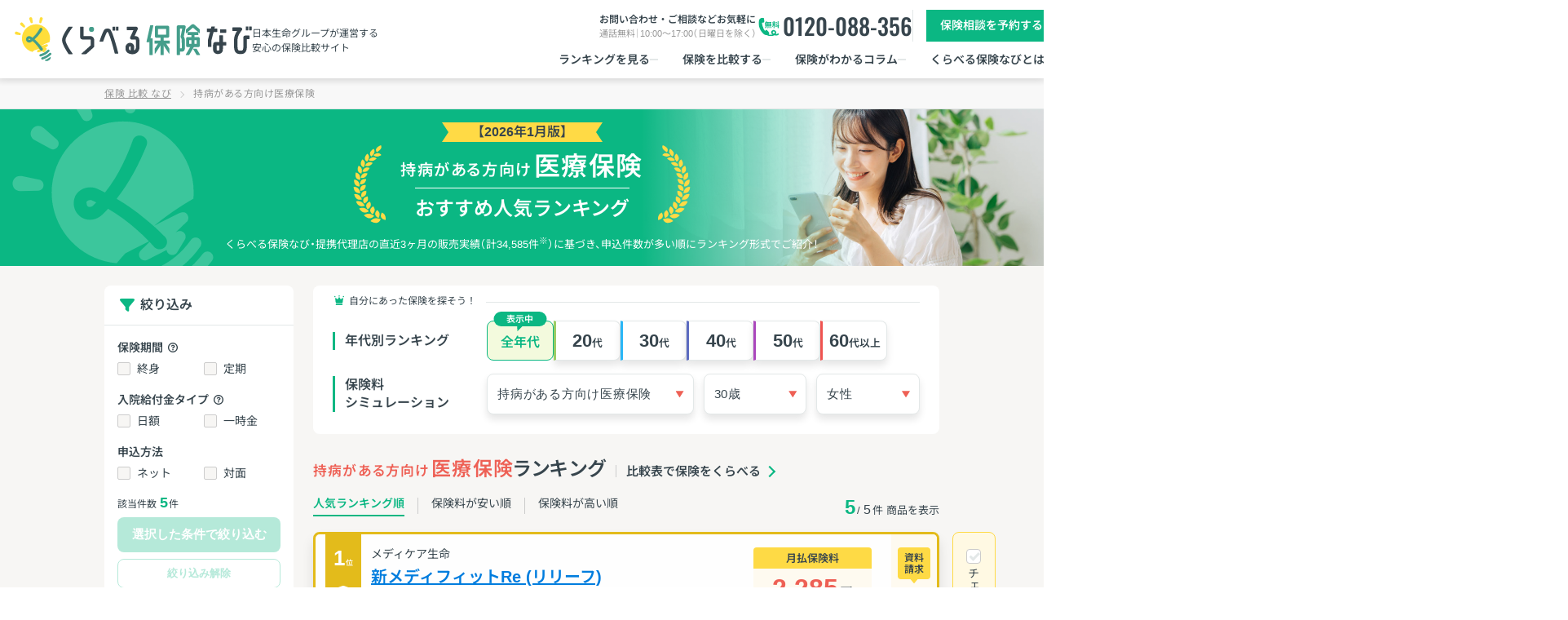

--- FILE ---
content_type: text/html; charset=utf-8
request_url: https://www.niaeru.com/si-medical/
body_size: 26581
content:
<!DOCTYPE html><html lang="ja" prefix="og: https://ogp.me/ns#"><head><title>【2026年1月版】持病がある方向け医療保険 おすすめ人気ランキング - くらべる保険なび</title><meta charset="utf-8"><meta name="viewport" content="width=device-width, initial-scale=1.0"><meta http-equiv="X-UA-Compatible" content="IE=Edge"><meta name="format-detection" content="telephone=no"><meta name="author" content="株式会社ＬＨＬ"><meta name="title" content="【2026年1月版】持病がある方向け医療保険 おすすめ人気ランキング - くらべる保険なび"><meta name="description" content="人気の持病がある方向け医療保険ランキング！くらべる保険なびの提携代理店（日本生命グループ）の販売実績に基づく、年代別の持病がある方向け医療保険ランキングです。おすすめできる持病がある方向け医療保険の一覧としてもご利用ください。"><meta name="keywords" content="持病がある方向け医療保険 ランキング,持病がある方向け医療保険 おすすめ,持病がある方向け医療保険 人気,持病がある方向け医療保険 人気 ランキング"><meta name="thumbnail" content="https://static.niaeru.com/static/img/common/logo-service.svg"><meta name="apple-mobile-web-app-title" content="くらなび"><meta name="application-name" content="くらなび"><meta property="og:type" content="article"><meta property="og:image" content="https://static.niaeru.com/static/img/common/logo-service.svg"><meta property="og:url" content="https://www.niaeru.com/si-medical/"><meta property="og:locale" content="ja_JP"><meta property="og:country-name" content="Japan"><meta property="og:title" content="【2026年1月版】持病がある方向け医療保険 おすすめ人気ランキング - くらべる保険なび"><meta property="og:description" content="人気の持病がある方向け医療保険ランキング！くらべる保険なびの提携代理店（日本生命グループ）の販売実績に基づく、年代別の持病がある方向け医療保険ランキングです。おすすめできる持病がある方向け医療保険の一覧としてもご利用ください。"><meta name="apple-mobile-web-app-title" content="くらべる保険なび"><meta name="application-name" content="くらべる保険なび"><meta name="msapplication-TileColor" content="#44a28f"><meta name="msapplication-config" content="https://static.niaeru.com/static/img/common/browserconfig.xml"><meta name="theme-color" content="#ffffff"><link rel="icon" type="image/vnd.microsoft.icon" href="https://static.niaeru.com/static/img/common/favicon.ico"><link rel="apple-touch-icon" sizes="180x180" href="https://static.niaeru.com/static/img/common/apple-touch-icon.png"><link rel="icon" type="image/png" sizes="32x32" href="https://static.niaeru.com/static/img/common/favicon-32x32.png"><link rel="icon" type="image/png" sizes="16x16" href="https://static.niaeru.com/static/img/common/favicon-16x16.png"><link rel="manifest" href="https://static.niaeru.com/static/img/common/site.webmanifest" crossorigin="use-credentials"><link rel="mask-icon" href="https://static.niaeru.com/static/img/common/safari-pinned-tab.svg" color="#44a28f"><link rel="canonical" href="https://www.niaeru.com/si-medical/"><script nonce="SpBhZbN5J/h6LcKk+sHhEA==" type="application/ld+json">
        {"@context": "https://schema.org", "@graph": [{"@type": "WebPage", "@id": "https://www.niaeru.com/si-medical/#webpage", "url": "https://www.niaeru.com/si-medical/", "name": "【2026年1月版】持病がある方向け医療保険 おすすめ人気ランキング - くらべる保険なび", "description": "人気の持病がある方向け医療保険ランキング！くらべる保険なびの提携代理店（日本生命グループ）の販売実績に基づく、年代別の持病がある方向け医療保険ランキングです。おすすめできる持病がある方向け医療保険の一覧としてもご利用ください。", "isPartOf": {"@id": "https://www.niaeru.com/#website"}, "image": {"@type": "ImageObject", "@id": "https://www.niaeru.com/si-medical/#primaryimage", "url": "https://static.niaeru.com/static/img/common/logo-service.svg", "caption": "緩和型医療保険 ランキング・選び方"}, "primaryImageOfPage": {"@id": "https://www.niaeru.com/si-medical/#primaryimage"}, "mainEntityOfPage": {"@id": "https://www.niaeru.com/si-medical/#webpage"}, "mainEntity": [{"@id": "https://www.niaeru.com/si-medical/#article"}], "datePublished": "2024-03-12T00:00:00+09:00", "dateModified": "2026-01-27T00:00:00+09:00", "breadcrumb": {"@id": "https://www.niaeru.com/si-medical/#breadcrumb"}, "inLanguage": "jp", "potentialAction": [{"@type": "ReadAction", "target": ["https://www.niaeru.com/si-medical/"]}]}, {"@type": "BreadcrumbList", "@id": "https://www.niaeru.com/si-medical/#breadcrumb", "name": "持病がある方向け医療保険", "itemListElement": [{"@type": "ListItem", "position": 1, "item": "https://www.niaeru.com/", "name": "保険 比較 なび"}, {"@type": "ListItem", "position": 2, "item": "https://www.niaeru.com/si-medical/", "name": "持病がある方向け医療保険"}]}, {"@type": ["Article", "ItemList"], "@id": "https://www.niaeru.com/si-medical/#article", "url": "https://www.niaeru.com/si-medical/", "name": "【2026年1月版】持病がある方向け医療保険 おすすめ人気ランキング - くらべる保険なび", "author": {"@type": "Person", "name": "山田 智英", "description": "FP（1級ファイナンシャル・プランニング技能士）／株式会社ＬＨＬ くらべる保険なび担当。証券会社、保険サービス企業を経て、「くらしのお金」に関するWEBメディアの立ち上げ・運営、マネー書籍（ムック）の監修等を経験。保険やお金の情報をわかりやすく解説します。", "image": "https://static.niaeru.com/media/writerimage/writer_yamada.jpg"}, "headline": "人気の持病がある方向け医療保険ランキング！くらべる保険なびの提携代理店（日本生命グループ）の販売実績に基づく、年代別の持病がある方向け医療保険ランキングです。おすすめできる持病がある方向け医療保険の一覧としてもご利用ください。", "image": {"@id": "https://www.niaeru.com/si-medical/#primaryimage"}, "datePublished": "2024-03-12T00:00:00+09:00", "dateModified": "2026-01-27T00:00:00+09:00", "itemListElement": [{"@type": "ListItem", "position": 1, "name": "新メディフィットRe (リリーフ)", "url": "https://www.niaeru.com/companies/medicarelife/medifit-nre/"}, {"@type": "ListItem", "position": 2, "name": "FWD医療引受緩和", "url": "https://www.niaeru.com/companies/fwdlife/si-medical/"}, {"@type": "ListItem", "position": 3, "name": "かんたん告知 はなさく医療", "url": "https://www.niaeru.com/companies/life8739/si-medical/"}, {"@type": "ListItem", "position": 4, "name": "なないろメディカルスーパーワイド", "url": "https://www.niaeru.com/companies/nanairolife/medical-superwide/"}, {"@type": "ListItem", "position": 5, "name": "医療保険キュア・サポート・プラス", "url": "https://www.niaeru.com/companies/orixlife/cure-support-plus/"}]}, {"@type": "WebSite", "@id": "https://www.niaeru.com#website", "url": "https://www.niaeru.com/", "image": {"@type": "ImageObject", "inLanguage": "jp", "@id": "https://www.niaeru.com#site-logo", "url": "https://static.niaeru.com/static/img/common/logo-service.svg", "caption": "くらべる保険なび"}, "name": "くらべる保険なび", "headline": "保険の比較・見積りなら【くらべる保険なび】口コミでも選べる", "description": "人気の保険ランキングや加入者の口コミを参考に保険を選べる保険比較サイト。資料請求、見積もり、ネットでの申込みが可能です。保険選びに悩んだらプロに相談することもできます。", "inLanguage": "jp", "hasPart": {"@type": "SiteNavigationElement", "hasPart": [{"@type": "WebPage", "name": "保険 比較 なび", "description": "人気の保険ランキングや加入者の口コミを参考に保険を選べる保険比較サイト。資料請求、見積もり、ネットでの申込みが可能です。保険選びに悩んだらプロに相談することもできます。", "url": "https://www.niaeru.com/"}, {"@type": "SearchResultsPage", "name": "相談", "description": "満足度98.9%の無料保険相談。保険のお悩みをお気軽にご相談ください。信頼できる保険のプロがあなたの保険選びをサポートします。オンライン・店舗・訪問による相談が可能です。", "url": "https://www.niaeru.com/consultation/"}, {"@type": "SearchResultsPage", "name": "保険を知る・学ぶ", "description": "保険を選ぶ前に知っておきたい保険のお役立ち情報をコラム記事としてお届けします。あわせて、NISAなど資産運用・資産形成にかかわるコラムも掲載。保険とお金の情報収集にお役立てください。", "url": "https://www.niaeru.com/learn/"}, {"@type": "SearchResultsPage", "name": "がん保険", "description": "人気のがん保険ランキング！くらべる保険なびの提携代理店（日本生命グループ）の販売実績に基づく、年代別のがん保険ランキングです。おすすめできるがん保険の一覧としてもご利用ください。", "url": "https://www.niaeru.com/cancer/"}, {"@type": "SearchResultsPage", "name": "持病がある方向け医療保険", "description": "人気の持病がある方向け医療保険ランキング！くらべる保険なびの提携代理店（日本生命グループ）の販売実績に基づく、年代別の持病がある方向け医療保険ランキングです。おすすめできる持病がある方向け医療保険の一覧としてもご利用ください。", "url": "https://www.niaeru.com/si-medical/"}, {"@type": "SearchResultsPage", "name": "心配事から保険を選ぶ", "description": "心配事や目的に合わせて、生活習慣病、持病のある方向けの保険や将来の貯蓄に焦点を当てた保険など、様々な心配事や目的に備える保険選びをサポートします。", "url": "https://www.niaeru.com/cares/"}, {"@type": "SearchResultsPage", "name": "生命保険（死亡保険）", "description": "人気の生命保険（死亡保険）ランキング！くらべる保険なびの提携代理店（日本生命グループ）の販売実績に基づく、年代別の生命保険（死亡保険）ランキングです。おすすめできる生命保険（死亡保険）の一覧としてもご利用ください。", "url": "https://www.niaeru.com/life/"}, {"@type": "SearchResultsPage", "name": "会社概要", "description": "くらべる保険なびのサイトを運営している株式会社ＬＨＬ（日本生命グループ）の概要です。安心と納得の保険選びで人生を豊かにするサポートをします。", "url": "https://www.niaeru.com/profile/"}, {"@type": "SearchResultsPage", "name": "保険診断", "description": "保険診断サービスで、簡単な質問に答えるだけであなたのライフスタイルとニーズに合ったぴったりの保険プラン探し、必要保障の保険選びをサポートします。", "url": "https://www.niaeru.com/proposal/"}, {"@type": "SearchResultsPage", "name": "保険会社", "description": "くらべる保険なびでお取り扱いしている保険会社一覧です。お客様に寄り添い、ネットで入れる保険のお手伝いから保険相談・見直しまで最適な保険選びをサポートします。", "url": "https://www.niaeru.com/companies/"}, {"@type": "SearchResultsPage", "name": "オンラインマネーセミナー", "description": "資産形成に役立つセミナーで、生命保険活用を含むアドバイスや資産形成と保障のバランスを学び、賢いライフプランを設計に役立つスキルが身につけられます。", "url": "https://www.niaeru.com/seminar/"}, {"@type": "SearchResultsPage", "name": "ポリシー一覧", "description": "くらべる保険なびを安心してご利用いただくために、利用規約、個人情報保護方針、保険募集方針、勧誘方針、比較推奨方針など、重要な情報を詳しくご案内します。", "url": "https://www.niaeru.com/policy/"}, {"@type": "SearchResultsPage", "name": "持病がある方向け生命保険", "description": "人気の持病がある方向け生命保険ランキング！くらべる保険なびの提携代理店（日本生命グループ）の販売実績に基づく、年代別の持病がある方向け生命保険ランキングです。おすすめできる持病がある方向け生命保険の一覧としてもご利用ください。", "url": "https://www.niaeru.com/si-life/"}, {"@type": "SearchResultsPage", "name": "変額保険", "description": "おすすめの変額保険一覧！いま人気の変額保険から、くらべる保険なびが取り扱いしている商品を掲載しています。くわしい内容については資料請求またはご相談のお申込みをお願いします。", "url": "https://www.niaeru.com/variable/"}, {"@type": "SearchResultsPage", "name": "サイトマップ", "description": "くらべる保険なびのサイトのマップです。保険会社、保険の種類、保険商品、人気ランキング・比較・見積もり、保険の知識など、すべてのページをまとめています。", "url": "https://www.niaeru.com/sitemap/"}, {"@type": "SearchResultsPage", "name": "保険の種類", "description": "生命保険、医療保険、外貨建て保険、変額保険など、自身に合った最適な保険を選ぶためには、特徴やメリットを理解し、異なる保険会社・商品の比較検討が不可欠です。", "url": "https://www.niaeru.com/lineup/"}, {"@type": "SearchResultsPage", "name": "外貨建て保険", "description": "おすすめの外貨建て保険一覧！いま人気の外貨建て保険から、くらべる保険なびが取り扱いしている商品を掲載しています。くわしい内容については資料請求またはご相談のお申込みをお願いします。", "url": "https://www.niaeru.com/fcy/"}, {"@type": "SearchResultsPage", "name": "ライフステージ", "description": "家族構成やライフステージに合わせた最適な保険選びの方法をご紹介。結婚、子育て、成長に応じた生命保険や医療保険などのプランを分かりやすく解説致します。", "url": "https://www.niaeru.com/lifestage/"}, {"@type": "SearchResultsPage", "name": "医療保険", "description": "人気の医療保険ランキング！くらべる保険なびの提携代理店（日本生命グループ）の販売実績に基づく、年代別の医療保険ランキングです。おすすめできる医療保険の一覧としてもご利用ください。", "url": "https://www.niaeru.com/medical/"}]}, "publisher": {"@id": "https://www.lhl.co.jp/#organization"}, "copyrightHolder": {"@id": "https://www.lhl.co.jp/#organization"}}, {"@type": ["Organization", "InsuranceAgency"], "@id": "https://www.lhl.co.jp/#organization", "name": "株式会社ＬＨＬ", "url": "https://www.lhl.co.jp/", "logo": {"@type": "ImageObject", "inLanguage": "jp", "@id": "https://www.lhl.co.jp/#corporation-logo", "url": "https://static-www.lhl.co.jp/img/common/logo_corp.svg", "caption": "LHL Co., Ltd."}, "image": {"@id": "https://www.lhl.co.jp/#corporation-logo"}, "foundingDate": "2018-11-09", "slogan": "「安心で笑顔あふれる未来」にあえる、最高のプラットフォームを創る。", "description": "私達、ＬＨＬは、大切なお客様と最高のプランナーをマッチングすることで、人生を豊かにするサポートをします。", "alternateName": "LHL Co., Ltd.", "legalName": "株式会社ＬＨＬ", "telephone": "0120-088-356", "faxNumber": "03-6863-3135", "address": {"@type": "PostalAddress", "postalCode": "163-0804", "addressRegion": "東京都", "addressLocality": "新宿区", "streetAddress": "西新宿2-4-1 新宿NSビル4F", "addressCountry": "JP"}, "location": {"@type": "Place", "@id": "https://www.lhl.co.jp/", "name": "株式会社ＬＨＬ", "geo": {"@type": "GeoCoordinates", "latitude": "35.68811627141339", "longitude": "139.69375857788913"}}, "hasCredential": {"@type": "EducationalOccupationalCredential", "name": "ISO/IEC27001:2022, JIS Q 27001:2023", "url": "https://www.iso.org/isoiec-27001-information-security.html", "description": "ISO/IEC 27001 — Information security management"}, "priceRange": "$$$", "makesOffer": ["保険相談", "保険の比較", "保険の見積もり", "保険のネット申込", "ほけんの出張相談", "ほけんの訪問相談", "ほけんの窓口相談", "ほけんのオンライン相談", "生命保険の人気ランキング・比較・見積もり", "医療保険の人気ランキング・比較・見積もり", "がん保険の人気ランキング・比較・見積もり", "変額保険の相談", "外貨建て保険の相談"], "parentOrganization": {"@type": "Organization", "name": "日本生命", "legalName": "日本生命保険相互会社", "alternateName": "Nippon Life Insurance Company", "url": "https://www.nissay.co.jp/", "image": "https://www.nissay.co.jp/images/ogp-nissay.png", "address": {"@type": "PostalAddress", "postalCode": "541-8501", "addressRegion": "大阪府", "addressLocality": "大阪市", "streetAddress": "中央区3-5-12", "addressCountry": "JP"}, "telephone": "0120-201-021", "description": "生命保険（医療保険や学資保険、個人年金）など、日本生命の豊富な商品ラインアップをご案内します。生命保険の見直しを検討中の方、セカンドライフに備えたい方もぜひご活用ください。保険の基礎知識や選び方のポイントもご紹介しております。"}}]}
    </script><link rel="stylesheet" href="https://static.niaeru.com/static/CACHE/css/output.396016571a4e.css" type="text/css"><!-- Google Tag Manager --><script nonce="JySpPMK8qBfXiAldYa8orQ==">(function(w,d,s,l,i){w[l]=w[l]||[];w[l].push({'gtm.start':
new Date().getTime(),event:'gtm.js'});var f=d.getElementsByTagName(s)[0],
j=d.createElement(s),dl=l!='dataLayer'?'&l='+l:'';j.async=true;j.src=
'https://www.googletagmanager.com/gtm.js?id='+i+dl;f.parentNode.insertBefore(j,f);
})(window,document,'script','dataLayer','GTM-NNBJQ2QS');
</script><!-- End Google Tag Manager --></head><body id="si-medical-ranking"><!-- Google Tag Manager (noscript) --><noscript><iframe src="https://www.googletagmanager.com/ns.html?id=GTM-NNBJQ2QS"
            height="0" width="0" style="display:none;visibility:hidden"></iframe></noscript><!-- End Google Tag Manager (noscript) --><header id="header" class="l-header "><div class="l-header__contents"><a href="/" class="l-header__logo"><img class="l-header__logo-image" src="https://static.niaeru.com/static/img/common/logo-service.svg" width="293" height="56" alt="くらべる保険なび" fetchpriority="high"><p class="l-header__logo-tagline">日本生命グループが運営する<br>安心の保険⽐較サイト</p></a><nav class="l-header__nav"><div class="l-headerInformation"><div class="l-headerInformation__tel"><div class="l-headerInformation__tel-textWrap"><p class="l-headerInformation__tel-text">お問い合わせ・ご相談などお気軽に</p><p class="l-headerInformation__tel-textSmall">通話無料｜10:00～17:00（日曜日を除く）</p></div><div class="l-headerInformation__tel-number"><img class="l-headerInformation__tel-img" src="https://static.niaeru.com/static/img/icon/icon-tel-free02.svg" alt="お問い合わせ先" width="32" height="32" fetchpriority="high"><p class="l-headerInformation__tel-value">0120-088-356</p></div></div><div class="l-headerInformation__cta"><a
                        class="l-headerInformation__cta-button"
                        href="/consultation-insurance/"
                        
                    >
                        保険相談を予約する
                    </a></div></div><ul class="l-global-nav"><li class="l-global-nav__item"><button type="button" class="l-global-nav__btn l-global-nav__btn--ranking l-global-nav__dropdown-arrow js-dropdown"><span class="l-global-nav__btn-text">ランキングを見る</span></button><div class="js-dropdown-menu l-global-nav__child"><div class="l-global-nav__hover-menu"><div class="l-global-nav__child-title"><div class="l-global-nav__child-title-text">ランキングを見る</div></div><div class="l-global-nav__child-container"><ul class="l-global-nav__child-list"><li class="l-global-nav__child-item"><a class="l-global-nav__child-item-link js-global-nav__child-link" href="/medical/">
                                                
                                                医療保険
                                            </a></li><li class="l-global-nav__child-item"><a class="l-global-nav__child-item-link js-global-nav__child-link" href="/female/">
                                                
                                                女性医療保険
                                            </a></li><li class="l-global-nav__child-item"><a class="l-global-nav__child-item-link js-global-nav__child-link" href="/life/">
                                                
                                                生命保険（死亡保険）
                                            </a></li><li class="l-global-nav__child-item"><a class="l-global-nav__child-item-link js-global-nav__child-link" href="/life/whole-life/">
                                                
                                                終身保険
                                            </a></li><li class="l-global-nav__child-item"><a class="l-global-nav__child-item-link js-global-nav__child-link" href="/life/term-life/">
                                                
                                                定期保険
                                            </a></li><li class="l-global-nav__child-item"><a class="l-global-nav__child-item-link js-global-nav__child-link" href="/life/income-protection/">
                                                
                                                収入保障保険
                                            </a></li><li class="l-global-nav__child-item"><a class="l-global-nav__child-item-link js-global-nav__child-link" href="/cancer/">
                                                
                                                がん保険
                                            </a></li><li class="l-global-nav__child-item"><a class="l-global-nav__child-item-link js-global-nav__child-link" href="/three-major/">
                                                
                                                三大疾病保険
                                            </a></li><li class="l-global-nav__child-item"><a class="l-global-nav__child-item-link js-global-nav__child-link" href="/variable/">
                                                
                                                変額保険
                                            </a></li><li class="l-global-nav__child-item"><a class="l-global-nav__child-item-link js-global-nav__child-link" href="/fcy/">
                                                
                                                外貨建て保険
                                            </a></li><li class="l-global-nav__child-item"><a class="l-global-nav__child-item-link js-global-nav__child-link" href="/si-medical/">
                                                
                                                持病がある方向け医療保険
                                            </a></li><li class="l-global-nav__child-item"><a class="l-global-nav__child-item-link js-global-nav__child-link" href="/si-life/">
                                                
                                                持病がある方向け生命保険
                                            </a></li></ul></div></div></div></li><li class="l-global-nav__item"><button type="button" class="l-global-nav__btn l-global-nav__btn--comparison l-global-nav__dropdown-arrow js-dropdown"><span class="l-global-nav__btn-text">保険を比較する</span></button><div class="js-dropdown-menu l-global-nav__child"><div class="l-global-nav__hover-menu"><div class="l-global-nav__child-title"><div class="l-global-nav__child-title-text">保険を比較する</div></div><div class="l-global-nav__child-container"><ul class="l-global-nav__child-list"><li class="l-global-nav__child-item"><a class="l-global-nav__child-item-link js-global-nav__child-link" href="/medical/comparison/">
                                                
                                                医療保険
                                            </a></li><li class="l-global-nav__child-item"><a class="l-global-nav__child-item-link js-global-nav__child-link" href="/life/comparison/">
                                                
                                                生命保険（死亡保険）
                                            </a></li><li class="l-global-nav__child-item"><a class="l-global-nav__child-item-link js-global-nav__child-link" href="/cancer/comparison/">
                                                
                                                がん保険
                                            </a></li><li class="l-global-nav__child-item"><a class="l-global-nav__child-item-link js-global-nav__child-link" href="/si-medical/comparison/">
                                                
                                                持病がある方向け医療保険
                                            </a></li><li class="l-global-nav__child-item"><a class="l-global-nav__child-item-link js-global-nav__child-link" href="/si-life/comparison/">
                                                
                                                持病がある方向け生命保険
                                            </a></li></ul></div></div></div></li><li class="l-global-nav__item"><button type="button" class="l-global-nav__btn l-global-nav__btn--learn l-global-nav__dropdown-arrow js-dropdown"><span class="l-global-nav__btn-text">保険がわかるコラム</span></button><div class="js-dropdown-menu l-global-nav__child"><div class="l-global-nav__hover-menu"><div class="l-global-nav__child-title"><div class="l-global-nav__child-title-text">保険がわかるコラム</div></div><div class="l-global-nav__child-container"><ul class="l-global-nav__child-list"><li class="l-global-nav__child-item"><a class="l-global-nav__child-item-link js-global-nav__child-link" href="/learn/">コラムTOP</a></li><li class="l-global-nav__child-item"><a class="l-global-nav__child-item-link js-global-nav__child-link" href="/learn/life-insurance/">生命保険</a></li><li class="l-global-nav__child-item"><a class="l-global-nav__child-item-link js-global-nav__child-link" href="/learn/medical-insurance/">医療保険</a></li><li class="l-global-nav__child-item"><a class="l-global-nav__child-item-link js-global-nav__child-link" href="/learn/cancer-insurance/">がん保険</a></li><li class="l-global-nav__child-item"><a class="l-global-nav__child-item-link js-global-nav__child-link" href="/learn/insurance-knowledge/">保険の知識</a></li><li class="l-global-nav__child-item"><a class="l-global-nav__child-item-link js-global-nav__child-link" href="/learn/foriegn-currency-insurance/">外貨建て保険</a></li><li class="l-global-nav__child-item"><a class="l-global-nav__child-item-link js-global-nav__child-link" href="/learn/variable-insurance/">変額保険</a></li><li class="l-global-nav__child-item"><a class="l-global-nav__child-item-link js-global-nav__child-link" href="/learn/personal-pension-insurance/">個人年金保険</a></li><li class="l-global-nav__child-item"><a class="l-global-nav__child-item-link js-global-nav__child-link" href="/learn/educational-endowment-insurance/">学資保険</a></li><li class="l-global-nav__child-item"><a class="l-global-nav__child-item-link js-global-nav__child-link" href="/learn/disability-income-insurance/">就業不能保険</a></li><li class="l-global-nav__child-item"><a class="l-global-nav__child-item-link js-global-nav__child-link" href="/learn/nisa/">NISA</a></li><li class="l-global-nav__child-item"><a class="l-global-nav__child-item-link js-global-nav__child-link" href="/learn/ideco/">iDeCo</a></li><li class="l-global-nav__child-item"><a class="l-global-nav__child-item-link js-global-nav__child-link" href="/learn/money-knowledge/">お金の知識</a></li><li class="l-global-nav__child-item"><a class="l-global-nav__child-item-link js-global-nav__child-link" href="/learn/general-insurance/">損害保険</a></li></ul></div></div></div></li><li class="l-global-nav__item"><a href="/about/" class="l-global-nav__btn"><span class="l-global-nav__btn-text">くらべる保険なびとは</span></a></li></ul></nav><div class="l-header__navOverlay js-header__nav-overlay"></div></div></header><script src="https://static.niaeru.com/static/js/pc/hover_menu.js"></script><div class="c-breadcrumbs"><ol id="bread_crumbs" class="c-breadcrumbs__container"><li class="c-breadcrumbs__item"><a href='/' class="c-breadcrumbs__item-link"><span class="c-breadcrumbs__item-text--normal ">保険 比較 なび</span></a></li><li class="c-breadcrumbs__item"><span class="c-breadcrumbs__item-text">持病がある方向け医療保険</span></li></ol></div><main class="l-main p-ranking-container"><div class="p-ranking-main"><div class="p-ranking-mv"><div class="p-ranking-mv__inner"><h1 class="p-ranking-mv__title"><span class="p-ranking-mv__title-term">【2026年1月版】</span><span class="p-ranking-mv__title-category"><span class="p-ranking-mv__title-category-prefix">持病がある方向け</span>医療保険 </span><span class="p-ranking-mv__title-lead"><span class="p-ranking-mv__title-lead-text">おすすめ人気ランキング</span></span></h1><p class="p-ranking-mv__description">くらべる保険なび・提携代理店の直近3ヶ月の販売実績（計34,585件<sup>※</sup>）に基づき、申込件数が多い順にランキング形式でご紹介！</p></div></div><div class="p-ranking-columns"><div class="p-ranking-contents"><div class="p-ranking-preference"><div class="p-ranking-preference__head"><p class="p-ranking-preference__heading">自分にあった保険を探そう！</p></div><div class="p-ranking-preference__body"><div class="p-ranking-preference__item p-ranking-age"><div class="p-ranking-preference__item-head"><p class="p-ranking-preference__item-heading">年代別ランキング</p></div><ul class="p-ranking-preference__item-body p-ranking-age__list"><li class="p-ranking-age__item"><div class="p-ranking-age__button is-active"><p class="p-ranking-age__button-label"><span class="p-ranking-age__button-label-num"></span><span class="p-ranking-age__button-label-text">全年代</span></p><div class="p-ranking-age__button-balloon">表示中</div></div></li><li class="p-ranking-age__item"><a href="/si-medical/twenties/" class="p-ranking-age__button p-ranking-age__button--twenties"><p class="p-ranking-age__button-label"><span class="p-ranking-age__button-label-num">20</span><span class="p-ranking-age__button-label-text">代</span></p></a></li><li class="p-ranking-age__item"><a href="/si-medical/thirties/" class="p-ranking-age__button p-ranking-age__button--thirties"><p class="p-ranking-age__button-label"><span class="p-ranking-age__button-label-num">30</span><span class="p-ranking-age__button-label-text">代</span></p></a></li><li class="p-ranking-age__item"><a href="/si-medical/forties/" class="p-ranking-age__button p-ranking-age__button--forties"><p class="p-ranking-age__button-label"><span class="p-ranking-age__button-label-num">40</span><span class="p-ranking-age__button-label-text">代</span></p></a></li><li class="p-ranking-age__item"><a href="/si-medical/fifties/" class="p-ranking-age__button p-ranking-age__button--fifties"><p class="p-ranking-age__button-label"><span class="p-ranking-age__button-label-num">50</span><span class="p-ranking-age__button-label-text">代</span></p></a></li><li class="p-ranking-age__item"><a href="/si-medical/sixties/" class="p-ranking-age__button p-ranking-age__button--sixties"><p class="p-ranking-age__button-label"><span class="p-ranking-age__button-label-num">60</span><span class="p-ranking-age__button-label-text">代以上</span></p></a></li></ul></div><div class="p-ranking-preference__item p-ranking-top__simulation"><div class="p-ranking-preference__item-head"><p class="p-ranking-preference__item-heading">保険料<br>シミュレーション</p></div><div class="p-ranking-preference__item-body p-ranking-simulation"><label class="p-ranking-simulation__selector"><select name="insurace-categories-dropdown" class="p-ranking-simulation__selector-box p-ranking-simulation__selector-box--category js-insurance-categories-dropdown js-premium-simulation"><option value="/medical/" >
                                                
                                                医療保険
                                            </option><option value="/female/" >
                                                
                                                女性医療保険
                                            </option><option value="/life/" >
                                                
                                                生命保険（死亡保険）
                                            </option><option value="/life/whole-life/" >
                                                
                                                終身保険
                                            </option><option value="/life/term-life/" >
                                                
                                                定期保険
                                            </option><option value="/life/income-protection/" >
                                                
                                                収入保障保険
                                            </option><option value="/cancer/" >
                                                
                                                がん保険
                                            </option><option value="/three-major/" >
                                                
                                                三大疾病保険
                                            </option><option value="/variable/" >
                                                
                                                変額保険
                                            </option><option value="/fcy/" >
                                                
                                                外貨建て保険
                                            </option><option value="/si-medical/" selected>
                                                
                                                持病がある方向け医療保険
                                            </option><option value="/si-life/" >
                                                
                                                持病がある方向け生命保険
                                            </option></select></label><label class="p-ranking-simulation__selector"><select class="p-ranking-simulation__selector-box p-ranking-simulation__selector-box--age js-age-select js-age-selector"><option value="0">0歳</option><option value="1">1歳</option><option value="2">2歳</option><option value="3">3歳</option><option value="4">4歳</option><option value="5">5歳</option><option value="6">6歳</option><option value="7">7歳</option><option value="8">8歳</option><option value="9">9歳</option><option value="10">10歳</option><option value="11">11歳</option><option value="12">12歳</option><option value="13">13歳</option><option value="14">14歳</option><option value="15">15歳</option><option value="16">16歳</option><option value="17">17歳</option><option value="18">18歳</option><option value="19">19歳</option><option value="20">20歳</option><option value="21">21歳</option><option value="22">22歳</option><option value="23">23歳</option><option value="24">24歳</option><option value="25">25歳</option><option value="26">26歳</option><option value="27">27歳</option><option value="28">28歳</option><option value="29">29歳</option><option value="30" selected>30歳</option><option value="31">31歳</option><option value="32">32歳</option><option value="33">33歳</option><option value="34">34歳</option><option value="35">35歳</option><option value="36">36歳</option><option value="37">37歳</option><option value="38">38歳</option><option value="39">39歳</option><option value="40">40歳</option><option value="41">41歳</option><option value="42">42歳</option><option value="43">43歳</option><option value="44">44歳</option><option value="45">45歳</option><option value="46">46歳</option><option value="47">47歳</option><option value="48">48歳</option><option value="49">49歳</option><option value="50">50歳</option><option value="51">51歳</option><option value="52">52歳</option><option value="53">53歳</option><option value="54">54歳</option><option value="55">55歳</option><option value="56">56歳</option><option value="57">57歳</option><option value="58">58歳</option><option value="59">59歳</option><option value="60">60歳</option><option value="61">61歳</option><option value="62">62歳</option><option value="63">63歳</option><option value="64">64歳</option><option value="65">65歳</option><option value="66">66歳</option><option value="67">67歳</option><option value="68">68歳</option><option value="69">69歳</option><option value="70">70歳</option><option value="71">71歳</option><option value="72">72歳</option><option value="73">73歳</option><option value="74">74歳</option><option value="75">75歳</option><option value="76">76歳</option><option value="77">77歳</option><option value="78">78歳</option><option value="79">79歳</option><option value="80">80歳</option><option value="81">81歳</option><option value="82">82歳</option><option value="83">83歳</option><option value="84">84歳</option><option value="85">85歳</option></select></label><label class="p-ranking-simulation__selector"><select name="gender-dropdown" class="p-ranking-simulation__selector-box p-ranking-simulation__selector-box--gender js-gender-dropdown"><option value="1" >男性</option><option value="2"  selected>女性</option></select></label></div></div></div></div><section class="p-ranking-products"><div class="p-ranking-info"><div class="p-ranking-info__head"><h2 class="p-ranking-info__heading"><span class="p-ranking-info__category"><span class="p-ranking-info__category-prefix">持病がある方向け</span>医療保険 </span>ランキング
                                </h2><a href="/si-medical/comparison/" class="p-ranking-info__link">比較表で保険をくらべる</a></div><div class="p-ranking-info__body"><ul class="p-ranking-order"><li class="p-ranking-order__item"><input type="radio" class="p-ranking-order__input js-ranking-sort-select" id="sort-select-ranking-asc" name="ranking-sort-order" value="1" data-sort="popularity" checked><label class="p-ranking-order__text" for="sort-select-ranking-asc">人気ランキング順</label></li><li class="p-ranking-order__item"><input type="radio" class="p-ranking-order__input js-ranking-sort-select" id="sort-select-monthly-amount-asc" name="ranking-sort-order" value="3" data-sort="premium"><label class="p-ranking-order__text" for="sort-select-monthly-amount-asc">保険料が安い順</label></li><li class="p-ranking-order__item"><input type="radio" class="p-ranking-order__input js-ranking-sort-select" id="sort-select-monthly-amount-desc" name="ranking-sort-order" value="4" data-sort="-premium"><label class="p-ranking-order__text" for="sort-select-monthly-amount-desc">保険料が高い順</label></li></ul><div class="p-ranking-info__plan-num"><p class="p-ranking-info__plan-num-display js-plan-num fadeIn" hidden><span class="p-ranking-info__plan-num-top js-number-of-filtered"></span>/
                                    
                                        <span class="p-ranking-info__plan-num-bottom js-get-all-num"></span>件 商品を表示
                                    </p><p class="p-ranking-info__plan-num-loading js-spinner-bounce-plan-num">商品件数取得中</p></div></div></div><div class="sk-circle js-spinner" hidden><div class="sk-circle1 sk-child"></div><div class="sk-circle2 sk-child"></div><div class="sk-circle3 sk-child"></div><div class="sk-circle4 sk-child"></div><div class="sk-circle5 sk-child"></div><div class="sk-circle6 sk-child"></div><div class="sk-circle7 sk-child"></div><div class="sk-circle8 sk-child"></div><div class="sk-circle9 sk-child"></div><div class="sk-circle10 sk-child"></div><div class="sk-circle11 sk-child"></div><div class="sk-circle12 sk-child"></div></div><div class="p-ranking-plans"><div class="p-ranking-plans__wrap"><input type="hidden" name="categoryId" id="categoryId" value="5"><div class="p-kinds-rank__container-list js-plan-cards-wrapper"><div
    
    id="653"
    class="c-card-plan c-card-plan--rank1  js-plan-card fadeIn "
    data-is-pr=false
    data-via=-
    data-rank=1
    data-plan-id=653
    data-insurance-kind=-
    data-insurance-period-regroup=終身
    data-hospitalization-benefit-unit=day
    data-special-coverage=-
    data-outpatient-benefits=-
    data-radiotherapy-coverage=-
    data-medication-therapy-coverage=-
><script id="application-kind" type="application/json">["\u5bfe\u9762", "\u30cd\u30c3\u30c8"]</script><div class="c-card-plan__head "><div class="c-card-plan__info"><div class="p-ranking-rank p-ranking-rank--1"><h3 class="p-ranking-rank__indicate p-ranking-rank__indicate--1"><span class="p-ranking-rank__text-num js-plan-ranking">1</span>位
                </h3></div><div class="c-card-plan__title"><div class="c-card-plan__company"><a class="c-card-plan__company-link" href="/companies/medicarelife/">メディケア生命</a></div><div class="c-card-plan__name"><a href="/companies/medicarelife/medifit-nre/" class="c-card-plan__name-link"><h4>新メディフィットRe (リリーフ)</h4></a></div><div class="c-card-plan__review"><div class="c-review-score"><span class="c-review-score__star c-review-score__star--s-large c-review-score__star--45"></span><p class="c-review-score__value c-review-score__value--s-large">4.8</p></div><a href="/companies/medicarelife/medifit-nre/#reviews" class="c-card-plan__review-link">口コミ・評判 77件</a></div></div></div><div class="c-card-plan__price"><div class="c-card-plan__price-head">月払保険料</div><div class="c-card-plan__price-body"><p class="c-card-plan__price-contents"><span data-plan-id="653" class="c-card-plan__price-num js-plan-id-for-insurance-amount">2,285</span><span class="c-card-plan__price-yen js-card-plan__price-yen">円</span></p></div></div></div><div class="c-card-plan__body"><div class="c-card-plan__body-wrap"><div class="c-card-plan__logo "><a href="/companies/medicarelife/medifit-nre/" class="c-card-plan__logo-link"><img class="c-card-plan__logo-img" src="https://static.niaeru.com/media/seo/44cb8306-b7f5-4448-920a-e25686a22139.png" alt="新メディフィットRe (リリーフ)のロゴ" width="200" height="114"></a></div><div class="c-card-plan__summary-wrap"><table class="c-card-plan__summary"><tr class="c-card-plan__summary__item"><th class="c-card-plan__summary__head">保険期間</th><td class="c-card-plan__summary__body">終身</td></tr><tr class="c-card-plan__summary__item"><th class="c-card-plan__summary__head">入院給付金</th><td class="c-card-plan__summary__body">
                        
                            
                                1日につき 5,000円
                            
                        
                        </td></tr></table><div class="c-card-plan__link-container"><a href="/companies/medicarelife/medifit-nre/" class="c-card-plan__link-detail">プラン詳細を見る</a></div></div><div class="c-card-plan__contents  "><ul class="c-card-plan__feature"><li class="c-card-plan__feature-item"><p class="c-card-plan__feature-text">持病や病歴のある方でもお申し込みできる医療保険です。支払削減期間がなく、初年度から全額保障されます！</p></li><li class="c-card-plan__feature-item"><p class="c-card-plan__feature-text">入院時の一時金や退院後の通院保障など、さまざまな特約・特則を組み合わせられます。</p></li></ul><div class="c-card-plan__remarks"><p class="c-card-plan__remarks-text">試算条件：「【Bプラン(24)】限定告知型医療終身保険(無解約返戻金型)(24)｜〈主契約〉60日型・疾病入院給付金の特則適用なし・初期入院10日給付特則適用なし・Ⅰ型(外来手術増額特則適用なし)：入院給付日額 5,000円・基本給付金額 5,000円｜〈特約〉限定告知型先進医療・患者申出療養特約(24) 付加 ｜保険期間：終身｜保険料払込期間：終身」</p></div></div></div><div class="c-card-plan__ai-summary"><a href="/companies/medicarelife/medifit-nre/#reviews" class="c-card-plan__ai-summary-link"><div class="c-card-plan__ai-summary-header"><p class="c-card-plan__ai-summary-title">口コミAI要約</p></div><div class="c-card-plan__ai-summary-content"><p>契約者の方々は、保険料と保障内容のバランスに非常に満足しているようです。特に、「親身になってくださり、ありがとうございます」といった感謝のコメントや、「丁寧に親切にすすめてもらえた」といった担当者への評価が高いです。</p><p class="c-card-plan__ai-summary-readmore">続きを見る</p></div></a></div><div class="c-card-plan__campaign"><a href="/companies/medicarelife/campaign/" class="c-card-plan__campaign-link"><div class="c-card-plan__campaign-thumbnail"><img src="https://static.niaeru.com/media/campaignimage/img-campaign-thumbnail.jpg" alt="キャンペーン商品のイメージ画像" class="c-card-plan__campaign-img" width="140" height="79"></div><div class="c-card-plan__campaign-body"><p class="c-card-plan__campaign-heading">ネットで新規ご契約キャンペーン実施中</p><p class="c-card-plan__campaign-text">「ハーゲンダッツ 各種 いずれか1点（税込351円）引換券」
をデジタルギフトで2枚プレゼント！</p></div></a></div><div class="c-card-plan__cta"><div class="c-card-plan__buttons"><div class="c-card-plan__buttons-item"><a class="c-card-plan__button c-card-plan__button--document js-consider-query-param " data-target-url="/request/d-input/" data-plan-id="653"><span class="c-card-plan__button-free">無料</span>資料請求する
                    </a></div><div class="c-card-plan__buttons-item"><button
                        class="c-card-plan__button c-card-plan__button--estimate js-web-direct-button"
                        value="/web-direct/653/"
                            data-gtm-category="持病がある方向け医療"
                            data-gtm-client="メディケア生命"
                            data-gtm-product="新メディフィットRe (リリーフ)"
                            
                    >
                        ネット見積もり・申込み
                        <span class="c-card-plan__button-estimate-text">保険会社サイトへ</span></button></div></div></div><div class="c-card-plan__inspection-num"><p class="c-card-plan__inspection-num-text">
            
                HP-M321-794-25079136(2025.07.03)
            
            </p></div></div><div class="c-card-plan__document"><div class="c-card-plan__document-check-container"><p class="c-card-plan__document-label ">資料<br>請求</p><input
                type="checkbox"
                class="c-card-plan__document-check-input js-consider-checkbox"
                id="product-detail-consider-list-653"
                name="product-detail-consider-list-check"
                data-plan-id="653"
                
            ><label class="c-card-plan__document-check " for="product-detail-consider-list-653"></label></div></div></div><div
    
    id="656"
    class="c-card-plan c-card-plan--rank2  js-plan-card fadeIn "
    data-is-pr=false
    data-via=-
    data-rank=2
    data-plan-id=656
    data-insurance-kind=-
    data-insurance-period-regroup=終身
    data-hospitalization-benefit-unit=day
    data-special-coverage=-
    data-outpatient-benefits=-
    data-radiotherapy-coverage=-
    data-medication-therapy-coverage=-
><script id="application-kind" type="application/json">["\u5bfe\u9762", "\u30cd\u30c3\u30c8"]</script><div class="c-card-plan__head "><div class="c-card-plan__info"><div class="p-ranking-rank p-ranking-rank--2"><h3 class="p-ranking-rank__indicate p-ranking-rank__indicate--2"><span class="p-ranking-rank__text-num js-plan-ranking">2</span>位
                </h3></div><div class="c-card-plan__title"><div class="c-card-plan__company"><a class="c-card-plan__company-link" href="/companies/fwdlife/">FWD生命</a></div><div class="c-card-plan__name"><a href="/companies/fwdlife/si-medical/" class="c-card-plan__name-link"><h4>FWD医療引受緩和</h4></a></div><div class="c-card-plan__review"><div class="c-review-score"><span class="c-review-score__star c-review-score__star--s-large c-review-score__star--45"></span><p class="c-review-score__value c-review-score__value--s-large">4.8</p></div><a href="/companies/fwdlife/si-medical/#reviews" class="c-card-plan__review-link">口コミ・評判 107件</a></div></div></div><div class="c-card-plan__price"><div class="c-card-plan__price-head">月払保険料</div><div class="c-card-plan__price-body"><p class="c-card-plan__price-contents"><span data-plan-id="656" class="c-card-plan__price-num js-plan-id-for-insurance-amount">2,121</span><span class="c-card-plan__price-yen js-card-plan__price-yen">円</span></p></div></div></div><div class="c-card-plan__body"><div class="c-card-plan__body-wrap"><div class="c-card-plan__logo "><a href="/companies/fwdlife/si-medical/" class="c-card-plan__logo-link"><img class="c-card-plan__logo-img" src="https://static.niaeru.com/media/seo/b54349f1-7f08-4648-968f-bbca96e2bcf2.png" alt="FWD医療引受緩和のロゴ" width="200" height="114"></a></div><div class="c-card-plan__summary-wrap"><table class="c-card-plan__summary"><tr class="c-card-plan__summary__item"><th class="c-card-plan__summary__head">保険期間</th><td class="c-card-plan__summary__body">終身</td></tr><tr class="c-card-plan__summary__item"><th class="c-card-plan__summary__head">入院給付金</th><td class="c-card-plan__summary__body">
                        
                            
                                1日につき 5,000円
                            
                        
                        </td></tr></table><div class="c-card-plan__link-container"><a href="/companies/fwdlife/si-medical/" class="c-card-plan__link-detail">プラン詳細を見る</a></div></div><div class="c-card-plan__contents  "><ul class="c-card-plan__feature"><li class="c-card-plan__feature-item"><p class="c-card-plan__feature-text">健康に不安がある方でも申込みやすい医療保険です。告知書の質問事項がすべて「いいえ」ならお申込みいただけます。</p><p class="c-card-plan__feature-note"><small>※質問事項の詳細については「パンフレット」または「告知書」をご覧ください。</small></p></li><li class="c-card-plan__feature-item"><p class="c-card-plan__feature-text">病気やケガで入院をしたとき、入院日数に応じて給付金を受け取れます。日帰り入院から保障の対象です。</p></li></ul><div class="c-card-plan__remarks"><p class="c-card-plan__remarks-text">試算条件：「主契約（本則）：5,000円（60日型・2型）｜引受基準緩和型先進医療特約付加｜保険料払込方法：月払（口座振替扱）｜保険期間・保険料払込期間：終身」（2025年6月1日現在）</p></div></div></div><div class="c-card-plan__ai-summary"><a href="/companies/fwdlife/si-medical/#reviews" class="c-card-plan__ai-summary-link"><div class="c-card-plan__ai-summary-header"><p class="c-card-plan__ai-summary-title">口コミAI要約</p></div><div class="c-card-plan__ai-summary-content"><p>多くの契約者がこの保険商品に高い評価を寄せており、特に保険料の安さと保障内容の充実度が際立っています。「現在の保険より、充実した保障内容で保険料が安くなった」との意見や、「持病があっても申し込める保険があってよかった」といった声が目立ちます。</p><p class="c-card-plan__ai-summary-readmore">続きを見る</p></div></a></div><div class="c-card-plan__campaign"><a href="/companies/fwdlife/campaign/" class="c-card-plan__campaign-link"><div class="c-card-plan__campaign-thumbnail"><img src="https://static.niaeru.com/media/campaignimage/img-campaign-thumbnail.jpg" alt="キャンペーン商品のイメージ画像" class="c-card-plan__campaign-img" width="140" height="79"></div><div class="c-card-plan__campaign-body"><p class="c-card-plan__campaign-heading">ネットで新規ご契約キャンペーン実施中</p><p class="c-card-plan__campaign-text">「ハーゲンダッツ 各種 いずれか1点（税込351円）引換券」
をデジタルギフトで2枚プレゼント！</p></div></a></div><div class="c-card-plan__cta"><div class="c-card-plan__buttons"><div class="c-card-plan__buttons-item"><a class="c-card-plan__button c-card-plan__button--document js-consider-query-param " data-target-url="/request/d-input/" data-plan-id="656"><span class="c-card-plan__button-free">無料</span>資料請求する
                    </a></div><div class="c-card-plan__buttons-item"><button
                        class="c-card-plan__button c-card-plan__button--estimate js-web-direct-button"
                        value="/web-direct/656/"
                            data-gtm-category="持病がある方向け医療"
                            data-gtm-client="FWD生命"
                            data-gtm-product="FWD医療引受緩和"
                            
                    >
                        ネット見積もり・申込み
                        <span class="c-card-plan__button-estimate-text">保険会社サイトへ</span></button></div></div></div><div class="c-card-plan__inspection-num"><p class="c-card-plan__inspection-num-text">
            
                FLI-C40010-2506
            
            </p></div></div><div class="c-card-plan__document"><div class="c-card-plan__document-check-container"><p class="c-card-plan__document-label ">資料<br>請求</p><input
                type="checkbox"
                class="c-card-plan__document-check-input js-consider-checkbox"
                id="product-detail-consider-list-656"
                name="product-detail-consider-list-check"
                data-plan-id="656"
                
            ><label class="c-card-plan__document-check " for="product-detail-consider-list-656"></label></div></div></div><div
    
    id="613"
    class="c-card-plan c-card-plan--rank3  js-plan-card fadeIn "
    data-is-pr=false
    data-via=-
    data-rank=3
    data-plan-id=613
    data-insurance-kind=-
    data-insurance-period-regroup=終身
    data-hospitalization-benefit-unit=day
    data-special-coverage=-
    data-outpatient-benefits=-
    data-radiotherapy-coverage=-
    data-medication-therapy-coverage=-
><script id="application-kind" type="application/json">["\u5bfe\u9762", "\u30cd\u30c3\u30c8"]</script><div class="c-card-plan__head "><div class="c-card-plan__info"><div class="p-ranking-rank p-ranking-rank--3"><h3 class="p-ranking-rank__indicate p-ranking-rank__indicate--3"><span class="p-ranking-rank__text-num js-plan-ranking">3</span>位
                </h3></div><div class="c-card-plan__title"><div class="c-card-plan__company"><a class="c-card-plan__company-link" href="/companies/life8739/">はなさく生命</a></div><div class="c-card-plan__name"><a href="/companies/life8739/si-medical/" class="c-card-plan__name-link"><h4>かんたん告知 はなさく医療</h4></a></div><div class="c-card-plan__review"><div class="c-review-score"><span class="c-review-score__star c-review-score__star--s-large c-review-score__star--45"></span><p class="c-review-score__value c-review-score__value--s-large">4.8</p></div><a href="/companies/life8739/si-medical/#reviews" class="c-card-plan__review-link">口コミ・評判 18件</a></div></div></div><div class="c-card-plan__price"><div class="c-card-plan__price-head">月払保険料</div><div class="c-card-plan__price-body"><p class="c-card-plan__price-contents"><span data-plan-id="613" class="c-card-plan__price-num js-plan-id-for-insurance-amount">2,834</span><span class="c-card-plan__price-yen js-card-plan__price-yen">円</span></p></div></div></div><div class="c-card-plan__body"><div class="c-card-plan__body-wrap"><div class="c-card-plan__logo "><a href="/companies/life8739/si-medical/" class="c-card-plan__logo-link"><img class="c-card-plan__logo-img" src="https://static.niaeru.com/media/seo/c20786a8-7b57-4539-b956-0bf496a51e45.png" alt="かんたん告知 はなさく医療のロゴ" width="200" height="114"></a></div><div class="c-card-plan__summary-wrap"><table class="c-card-plan__summary"><tr class="c-card-plan__summary__item"><th class="c-card-plan__summary__head">保険期間</th><td class="c-card-plan__summary__body">終身</td></tr><tr class="c-card-plan__summary__item"><th class="c-card-plan__summary__head">入院給付金</th><td class="c-card-plan__summary__body">
                        
                            
                                1日につき 5,000円
                            
                        
                        </td></tr></table><div class="c-card-plan__link-container"><a href="/companies/life8739/si-medical/" class="c-card-plan__link-detail">プラン詳細を見る</a></div></div><div class="c-card-plan__contents  "><ul class="c-card-plan__feature"><li class="c-card-plan__feature-item"><p class="c-card-plan__feature-text">持病がある方でもかんたんな告知で加入しやすい医療保険です。３つの基本告知項目がすべて「いいえ」なら、お申込みいただけます。</p><p class="c-card-plan__feature-note"><small>※基本告知項目および特約を付加する場合の追加告知項目がすべて「いいえ」の場合でも、ご職業・過去の契約状況等によりお引受けできないことがあります。</small></p></li><li class="c-card-plan__feature-item"><p class="c-card-plan__feature-text">病気やケガによる入院・手術を一生涯保障します。保険料はご加入時のまま上がりません。</p><p class="c-card-plan__feature-note"><small>※入院保障には所定の支払限度日数があります。</small></p></li></ul><div class="c-card-plan__remarks"><p class="c-card-plan__remarks-text">試算条件：「入院給付日額：5,000円｜60日型｜手術Ⅰ型｜引受緩和型先進医療特約付加｜保険期間・保険料払込期間：終身」</p></div></div></div><div class="c-card-plan__campaign"><a href="/companies/life8739/campaign/" class="c-card-plan__campaign-link"><div class="c-card-plan__campaign-thumbnail"><img src="https://static.niaeru.com/media/campaignimage/img-campaign-thumbnail.jpg" alt="キャンペーン商品のイメージ画像" class="c-card-plan__campaign-img" width="140" height="79"></div><div class="c-card-plan__campaign-body"><p class="c-card-plan__campaign-heading">ネットで新規ご契約キャンペーン実施中</p><p class="c-card-plan__campaign-text">「ハーゲンダッツ 各種 いずれか1点（税込351円）引換券」
をデジタルギフトで2枚プレゼント！</p></div></a></div><div class="c-card-plan__cta"><div class="c-card-plan__buttons"><div class="c-card-plan__buttons-item"><a class="c-card-plan__button c-card-plan__button--document js-consider-query-param " data-target-url="/request/d-input/" data-plan-id="613"><span class="c-card-plan__button-free">無料</span>資料請求する
                    </a></div><div class="c-card-plan__buttons-item"><button
                        class="c-card-plan__button c-card-plan__button--estimate js-web-direct-button"
                        value="/web-direct/613/"
                            data-gtm-category="持病がある方向け医療"
                            data-gtm-client="はなさく生命"
                            data-gtm-product="かんたん告知 はなさく医療"
                            
                    >
                        ネット見積もり・申込み
                        <span class="c-card-plan__button-estimate-text">保険会社サイトへ</span></button></div></div></div><div class="c-card-plan__inspection-num"><p class="c-card-plan__inspection-num-text">
            
                代HS-25-156-460（2025.7）
            
            </p></div></div><div class="c-card-plan__document"><div class="c-card-plan__document-check-container"><p class="c-card-plan__document-label ">資料<br>請求</p><input
                type="checkbox"
                class="c-card-plan__document-check-input js-consider-checkbox"
                id="product-detail-consider-list-613"
                name="product-detail-consider-list-check"
                data-plan-id="613"
                
            ><label class="c-card-plan__document-check " for="product-detail-consider-list-613"></label></div></div></div><div
    
    id="598"
    class="c-card-plan c-card-plan--rank4  js-plan-card fadeIn "
    data-is-pr=false
    data-via=-
    data-rank=4
    data-plan-id=598
    data-insurance-kind=-
    data-insurance-period-regroup=終身
    data-hospitalization-benefit-unit=day
    data-special-coverage=-
    data-outpatient-benefits=-
    data-radiotherapy-coverage=-
    data-medication-therapy-coverage=-
><script id="application-kind" type="application/json">["\u5bfe\u9762"]</script><div class="c-card-plan__head "><div class="c-card-plan__info"><div class="p-ranking-rank p-ranking-rank--4"><h3 class="p-ranking-rank__indicate p-ranking-rank__indicate--4"><span class="p-ranking-rank__text-num js-plan-ranking">4</span>位
                </h3></div><div class="c-card-plan__title"><div class="c-card-plan__company"><a class="c-card-plan__company-link" href="/companies/nanairolife/">なないろ生命</a></div><div class="c-card-plan__name"><a href="/companies/nanairolife/medical-superwide/" class="c-card-plan__name-link"><h4>なないろメディカルスーパーワイド</h4></a></div><div class="c-card-plan__review"><div class="c-review-score"><span class="c-review-score__star c-review-score__star--s-large c-review-score__star--45"></span><p class="c-review-score__value c-review-score__value--s-large">4.9</p></div><a href="/companies/nanairolife/medical-superwide/#reviews" class="c-card-plan__review-link">口コミ・評判 25件</a></div></div></div><div class="c-card-plan__price"><div class="c-card-plan__price-head">月払保険料</div><div class="c-card-plan__price-body"><p class="c-card-plan__price-contents"><span data-plan-id="598" class="c-card-plan__price-num js-plan-id-for-insurance-amount">3,711</span><span class="c-card-plan__price-yen js-card-plan__price-yen">円</span></p></div></div></div><div class="c-card-plan__body"><div class="c-card-plan__body-wrap"><div class="c-card-plan__logo "><a href="/companies/nanairolife/medical-superwide/" class="c-card-plan__logo-link"><img class="c-card-plan__logo-img" src="https://static.niaeru.com/media/seo/d9c81ec2-bad9-4c0f-b6e3-e178b691e76c.png" alt="なないろメディカルスーパーワイドのロゴ" width="200" height="114"></a></div><div class="c-card-plan__summary-wrap"><table class="c-card-plan__summary"><tr class="c-card-plan__summary__item"><th class="c-card-plan__summary__head">保険期間</th><td class="c-card-plan__summary__body">終身</td></tr><tr class="c-card-plan__summary__item"><th class="c-card-plan__summary__head">入院給付金</th><td class="c-card-plan__summary__body">
                        
                            
                                1日につき 5,000円
                            
                        
                        </td></tr></table><div class="c-card-plan__link-container"><a href="/companies/nanairolife/medical-superwide/" class="c-card-plan__link-detail">プラン詳細を見る</a></div></div><div class="c-card-plan__contents  "><ul class="c-card-plan__feature"><li class="c-card-plan__feature-item"><p class="c-card-plan__feature-text">質問事項は２つだけで、加入しやすい医療保険です。がん・糖尿病などの持病や既往症のある方必見です。</p></li><li class="c-card-plan__feature-item"><p class="c-card-plan__feature-text">持病の悪化・再発も保障されます。さらに、ご契約１年目から給付金・一時金・見舞金は満額受け取れます。</p></li></ul><div class="c-card-plan__remarks"><p class="c-card-plan__remarks-text">試算条件：「入院給付金日額：5,000円｜入院一時金0倍、手術給付金・放射線治療給付金10倍｜引受基準緩和型先進医療特約付加｜保険期間・保険料払込期間：終身」</p></div></div></div><div class="c-card-plan__cta"><div class="c-card-plan__buttons"><div class="c-card-plan__buttons-item"><a class="c-card-plan__button c-card-plan__button--document js-consider-query-param " data-target-url="/request/d-input/" data-plan-id="598"><span class="c-card-plan__button-free">無料</span>資料請求する
                    </a></div><div class="c-card-plan__buttons-item"><button type="button" class="c-card-plan__button c-card-plan__button--meeting js-estimate-button" data-plan-id="598" data-target-url="/request/e-input/">
                        見積もり・申込みの依頼
                        <span class="c-card-plan__button-meeting-text">対面でのみお申込みが可能です</span></button></div></div></div><div class="c-card-plan__inspection-num"><p class="c-card-plan__inspection-num-text">
            
                N-B-24-0822（250311）
            
            </p></div></div><div class="c-card-plan__document"><div class="c-card-plan__document-check-container"><p class="c-card-plan__document-label ">資料<br>請求</p><input
                type="checkbox"
                class="c-card-plan__document-check-input js-consider-checkbox"
                id="product-detail-consider-list-598"
                name="product-detail-consider-list-check"
                data-plan-id="598"
                
            ><label class="c-card-plan__document-check " for="product-detail-consider-list-598"></label></div></div></div><div
    
    id="637"
    class="c-card-plan c-card-plan--rank5  js-plan-card fadeIn "
    data-is-pr=false
    data-via=-
    data-rank=5
    data-plan-id=637
    data-insurance-kind=-
    data-insurance-period-regroup=終身
    data-hospitalization-benefit-unit=day
    data-special-coverage=-
    data-outpatient-benefits=-
    data-radiotherapy-coverage=-
    data-medication-therapy-coverage=-
><script id="application-kind" type="application/json">["\u5bfe\u9762", "\u30cd\u30c3\u30c8"]</script><div class="c-card-plan__head "><div class="c-card-plan__info"><div class="p-ranking-rank p-ranking-rank--5"><h3 class="p-ranking-rank__indicate p-ranking-rank__indicate--5"><span class="p-ranking-rank__text-num js-plan-ranking">5</span>位
                </h3></div><div class="c-card-plan__title"><div class="c-card-plan__company"><a class="c-card-plan__company-link" href="/companies/orixlife/">オリックス生命</a></div><div class="c-card-plan__name"><a href="/companies/orixlife/cure-support-plus/" class="c-card-plan__name-link"><h4>医療保険キュア・サポート・プラス</h4></a></div><div class="c-card-plan__review"><div class="c-review-score"><span class="c-review-score__star c-review-score__star--s-large c-review-score__star--45"></span><p class="c-review-score__value c-review-score__value--s-large">4.8</p></div><a href="/companies/orixlife/cure-support-plus/#reviews" class="c-card-plan__review-link">口コミ・評判 5件</a></div></div></div><div class="c-card-plan__price"><div class="c-card-plan__price-head">月払保険料</div><div class="c-card-plan__price-body"><p class="c-card-plan__price-contents"><span data-plan-id="637" class="c-card-plan__price-num js-plan-id-for-insurance-amount">2,855</span><span class="c-card-plan__price-yen js-card-plan__price-yen">円</span></p></div></div></div><div class="c-card-plan__body"><div class="c-card-plan__body-wrap"><div class="c-card-plan__logo "><a href="/companies/orixlife/cure-support-plus/" class="c-card-plan__logo-link"><img class="c-card-plan__logo-img" src="https://static.niaeru.com/media/seo/587b30b8-503b-44f2-8595-4b86d99871de.png" alt="医療保険キュア・サポート・プラスのロゴ" width="200" height="114"></a></div><div class="c-card-plan__summary-wrap"><table class="c-card-plan__summary"><tr class="c-card-plan__summary__item"><th class="c-card-plan__summary__head">保険期間</th><td class="c-card-plan__summary__body">終身</td></tr><tr class="c-card-plan__summary__item"><th class="c-card-plan__summary__head">入院給付金</th><td class="c-card-plan__summary__body">
                        
                            
                                1日につき 5,000円
                            
                        
                        </td></tr></table><div class="c-card-plan__link-container"><a href="/companies/orixlife/cure-support-plus/" class="c-card-plan__link-detail">プラン詳細を見る</a></div></div><div class="c-card-plan__contents  "><ul class="c-card-plan__feature"><li class="c-card-plan__feature-item"><p class="c-card-plan__feature-text">まとまった一時金で入院・通院をサポートする特約をご用意しています。</p></li><li class="c-card-plan__feature-item"><p class="c-card-plan__feature-text">七大生活習慣病による入院は、支払限度日数が拡大します。</p><p class="c-card-plan__feature-note"><small>※七大生活習慣病入院給付特則「三大疾病無制限型」を適用した場合</small></p></li></ul><div class="c-card-plan__remarks"><p class="c-card-plan__remarks-text">試算条件：「入院給付金日額：5,000円｜60日型｜引受基準緩和型先進医療特約（2019）付加｜口座振替扱｜保険期間・保険料払込期間：終身」</p></div></div></div><div class="c-card-plan__campaign"><a href="/companies/orixlife/campaign/" class="c-card-plan__campaign-link"><div class="c-card-plan__campaign-thumbnail"><img src="https://static.niaeru.com/media/campaignimage/img-campaign-thumbnail.jpg" alt="キャンペーン商品のイメージ画像" class="c-card-plan__campaign-img" width="140" height="79"></div><div class="c-card-plan__campaign-body"><p class="c-card-plan__campaign-heading">ネットで新規ご契約キャンペーン実施中</p><p class="c-card-plan__campaign-text">「ハーゲンダッツ 各種 いずれか1点（税込351円）引換券」
をデジタルギフトで2枚プレゼント！</p></div></a></div><div class="c-card-plan__cta"><div class="c-card-plan__buttons"><div class="c-card-plan__buttons-item"><a class="c-card-plan__button c-card-plan__button--document js-consider-query-param " data-target-url="/request/d-input/" data-plan-id="637"><span class="c-card-plan__button-free">無料</span>資料請求する
                    </a></div><div class="c-card-plan__buttons-item"><button
                        class="c-card-plan__button c-card-plan__button--estimate js-web-direct-button"
                        value="/web-direct/637/"
                            data-gtm-category="持病がある方向け医療"
                            data-gtm-client="オリックス生命"
                            data-gtm-product="医療保険キュア・サポート・プラス"
                            
                    >
                        ネット見積もり・申込み
                        <span class="c-card-plan__button-estimate-text">保険会社サイトへ</span></button></div></div></div><div class="c-card-plan__inspection-num"><p class="c-card-plan__inspection-num-text">
            
                ORIX2025-F-065
            
            </p></div></div><div class="c-card-plan__document"><div class="c-card-plan__document-check-container"><p class="c-card-plan__document-label ">資料<br>請求</p><input
                type="checkbox"
                class="c-card-plan__document-check-input js-consider-checkbox"
                id="product-detail-consider-list-637"
                name="product-detail-consider-list-check"
                data-plan-id="637"
                
            ><label class="c-card-plan__document-check " for="product-detail-consider-list-637"></label></div></div></div></div><div class="p-ranking-plans__readmore"><a class="p-ranking-plans__readmore-button js-readmore">
                                        
                                        
                                            ランキングをもっと見る
                                        
                                    </a><div class="spinner-bounce js-spinner-bounce-readmore"><div class="bounce1"></div><div class="bounce2"></div><div class="bounce3"></div></div><p class="p-ranking-plans__readmore-error js-plans-fetch-error" hidden>追加の商品情報が取得できませんでした</p></div></div><div class="p-ranking-plans__side"><div class="p-ranking-info__document"><span class="p-ranking-info__document-check">チェック</span>をつけて<b>まとめて資料請求！</b></div></div></div><div class="p-ranking-products__note"><div class="c-ranking-note"><p class="c-ranking-note__text">※くらべる保険なび・提携代理店（日本生命グループ：ライフプラザパートナーズ / ほけんの相談ショップ / ほけんの110番）の販売実績を集計（期間： 2025年9月1日〜 2025年11月30日）</p></div></div></section></div><div class="p-ranking-sidebar"><div class="p-ranking-sidebar__item p-rainking-filter js-filter-loading"><div class="p-rainking-filter__head"><p class="p-rainking-filter__heading">絞り込み</p></div><div class="p-rainking-filter__body"><div class="p-rainking-filter__contents"><div class="p-rainking-filter__row"><input type="hidden" class="p-comparison-narrow__ul-insurance-period-hidden" value="終身" id="narrow-insurance-period-name1"><input type="hidden" class="p-comparison-narrow__ul-insurance-period-hidden" value="年齢" id="narrow-insurance-period-name2"><input type="hidden" class="p-comparison-narrow__ul-insurance-period-hidden" value="期間" id="narrow-insurance-period-name3"><div class="p-rainking-filter__row-head"><span class="p-rainking-filter__tooltip js-explanation-modal-open" data-explanation-modal-message-key="保険期間"><span class="p-rainking-filter__row-head-text">保険期間</span><img class="p-rainking-filter__tooltip-icon" src="https://static.niaeru.com/static/img/icon/icon-question-black.svg" alt="用語解説" width="16" height="16"></span></div><ul class="p-rainking-filter__list"><li class="p-rainking-filter__item"><input class="p-rainking-filter__checkbox js-filter js-filter-insurance-period" id="narrow-insurance-period1" type="checkbox" name="narrow-insurance-period" value="終身"><label class="p-rainking-filter__checkbox-label" for="narrow-insurance-period1">終身
                </label></li><li class="p-rainking-filter__item"><input class="p-rainking-filter__checkbox js-filter js-filter-insurance-period" id="narrow-insurance-period2" type="checkbox" name="narrow-insurance-period" value="定期"><label class="p-rainking-filter__checkbox-label" for="narrow-insurance-period2">定期
                </label></li></ul></div><div class="p-rainking-filter__row"><div class="p-rainking-filter__row-head"><span class="p-rainking-filter__tooltip js-explanation-modal-open" data-explanation-modal-message-key="入院給付金"><span class="p-rainking-filter__row-head-text">入院給付金タイプ</span><img class="p-rainking-filter__tooltip-icon" src="https://static.niaeru.com/static/img/icon/icon-question-black.svg" alt="用語解説" width="16" height="16"></span></div><ul class="p-rainking-filter__list"><li class="p-rainking-filter__item"><input class="p-rainking-filter__checkbox js-filter js-filter-hospitalization-benefit-unit" id="narrow-hospitalization-benefit1" type="checkbox" name="narrow-hospitalization-benefit"
                    value="day"><label class="p-rainking-filter__checkbox-label" for="narrow-hospitalization-benefit1">日額</label></li><li class="p-rainking-filter__item"><input class="p-rainking-filter__checkbox js-filter js-filter-hospitalization-benefit-unit" id="narrow-hospitalization-benefit2" type="checkbox" name="narrow-hospitalization-benefit"
                    value="count"><label class="p-rainking-filter__checkbox-label" for="narrow-hospitalization-benefit2">一時金</label></li></ul></div><div class="p-rainking-filter__row"><div class="p-rainking-filter__row-head"><span class="p-rainking-filter__row-head-text">申込方法</span></div><ul class="p-rainking-filter__list"><li class="p-rainking-filter__item"><input class="p-rainking-filter__checkbox js-filter js-filter-application-kind" id="narrow-online-id" type="checkbox" name="narrow-online" value="ネット"><label class="p-rainking-filter__checkbox-label" for="narrow-online-id">ネット</label></li><li class="p-rainking-filter__item"><input class="p-rainking-filter__checkbox js-filter js-filter-application-kind" id="narrow-face-to-face-id" type="checkbox" name="narrow-face-to-face" value="対面"><label class="p-rainking-filter__checkbox-label" for="narrow-face-to-face-id">対面</label></li></ul></div><div class="p-rainking-filter__action"><div class="p-rainking-filter__search-sum"><span class="p-rainking-filter__search-sum-text">該当件数</span><input type="hidden" class="p-rainking-filter__search-sum-result-checked" value=""><div class="p-rainking-filter__search-sum-container"><span class="p-rainking-filter__search-num js-number-of-plans-under-filter"></span><span class="p-rainking-filter__search-num-unit">件</span></div></div><div class="p-rainking-filter__buttons"><button class="p-rainking-filter__button js-narrowdown-close" disabled>選択した条件で絞り込む</button><button class="p-rainking-filter__button p-rainking-filter__button--clear js-narrow-clear" disabled>絞り込み解除</button></div></div></div></div></div><div class="p-ranking-sidebar__item p-ranking-comparison"><div class="p-ranking-comparison__head"><p class="p-ranking-comparison__heading">比較表で保険をくらべる</p><p class="p-ranking-comparison__lead">保険料や保障内容を<br>横並びにまとめて、分かりやすく比較！</p></div><div class="p-ranking-comparison__body"><div class="p-ranking-comparison__settings"><div class="p-ranking-comparison__settings-item p-ranking-comparison__settings-item--category"><label class="p-ranking-simulation__selector"><select name="insurace-categories-dropdown" class="p-ranking-simulation__selector-box p-ranking-simulation__selector-box--category js-insurance-categories-dropdown-comparison"><option value="/medical/" >
                                                
                                                医療保険
                                            </option><option value="/life/" >
                                                
                                                生命保険（死亡保険）
                                            </option><option value="/cancer/" >
                                                
                                                がん保険
                                            </option><option value="/si-medical/" selected>
                                                
                                                持病がある方向け医療保険
                                            </option><option value="/si-life/" >
                                                
                                                持病がある方向け生命保険
                                            </option></select></label></div><div class="p-ranking-comparison__settings-item p-ranking-comparison__settings-item--age"><label class="p-ranking-simulation__selector"><select class="p-ranking-simulation__selector-box p-ranking-simulation__selector-box--age js-age-select js-age-selector"><option value="0">0歳</option><option value="1">1歳</option><option value="2">2歳</option><option value="3">3歳</option><option value="4">4歳</option><option value="5">5歳</option><option value="6">6歳</option><option value="7">7歳</option><option value="8">8歳</option><option value="9">9歳</option><option value="10">10歳</option><option value="11">11歳</option><option value="12">12歳</option><option value="13">13歳</option><option value="14">14歳</option><option value="15">15歳</option><option value="16">16歳</option><option value="17">17歳</option><option value="18">18歳</option><option value="19">19歳</option><option value="20">20歳</option><option value="21">21歳</option><option value="22">22歳</option><option value="23">23歳</option><option value="24">24歳</option><option value="25">25歳</option><option value="26">26歳</option><option value="27">27歳</option><option value="28">28歳</option><option value="29">29歳</option><option value="30" selected>30歳</option><option value="31">31歳</option><option value="32">32歳</option><option value="33">33歳</option><option value="34">34歳</option><option value="35">35歳</option><option value="36">36歳</option><option value="37">37歳</option><option value="38">38歳</option><option value="39">39歳</option><option value="40">40歳</option><option value="41">41歳</option><option value="42">42歳</option><option value="43">43歳</option><option value="44">44歳</option><option value="45">45歳</option><option value="46">46歳</option><option value="47">47歳</option><option value="48">48歳</option><option value="49">49歳</option><option value="50">50歳</option><option value="51">51歳</option><option value="52">52歳</option><option value="53">53歳</option><option value="54">54歳</option><option value="55">55歳</option><option value="56">56歳</option><option value="57">57歳</option><option value="58">58歳</option><option value="59">59歳</option><option value="60">60歳</option><option value="61">61歳</option><option value="62">62歳</option><option value="63">63歳</option><option value="64">64歳</option><option value="65">65歳</option><option value="66">66歳</option><option value="67">67歳</option><option value="68">68歳</option><option value="69">69歳</option><option value="70">70歳</option><option value="71">71歳</option><option value="72">72歳</option><option value="73">73歳</option><option value="74">74歳</option><option value="75">75歳</option><option value="76">76歳</option><option value="77">77歳</option><option value="78">78歳</option><option value="79">79歳</option><option value="80">80歳</option><option value="81">81歳</option><option value="82">82歳</option><option value="83">83歳</option><option value="84">84歳</option><option value="85">85歳</option></select></label></div><div class="p-ranking-comparison__settings-item p-ranking-comparison__settings-item--gender"><label class="p-ranking-simulation__selector"><select name="gender-dropdown" class="p-ranking-simulation__selector-box p-ranking-simulation__selector-box--gender js-gender-dropdown"><option value="1" >男性</option><option value="2"  selected>女性</option></select></label></div></div><a href="" class="p-ranking-comparison__button js-link-comparison">保険を比較する</a></div></div><div class="p-ranking-sidebar__item p-ranking-categoryLinks"><div class="p-ranking-categoryLinks__head"><p class="p-ranking-categoryLinks__heading">人気の保険ランキング</p></div><div class="p-ranking-categoryLinks__body"><ul class="p-ranking-categoryLinks__list"><li class="p-ranking-categoryLinks__item"><a href="/medical/" class="p-ranking-categoryLinks__link p-ranking-categoryLinks__link--medical">
                                            
                                            医療保険
                                        </a></li><li class="p-ranking-categoryLinks__item"><a href="/female/" class="p-ranking-categoryLinks__link p-ranking-categoryLinks__link--female">
                                            
                                            女性医療保険
                                        </a></li><li class="p-ranking-categoryLinks__item"><a href="/life/" class="p-ranking-categoryLinks__link p-ranking-categoryLinks__link--life">
                                            
                                            生命保険（死亡保険）
                                        </a></li><li class="p-ranking-categoryLinks__item"><a href="/life/whole-life/" class="p-ranking-categoryLinks__link p-ranking-categoryLinks__link--whole-life">
                                            
                                            終身保険
                                        </a></li><li class="p-ranking-categoryLinks__item"><a href="/life/term-life/" class="p-ranking-categoryLinks__link p-ranking-categoryLinks__link--term-life">
                                            
                                            定期保険
                                        </a></li><li class="p-ranking-categoryLinks__item"><a href="/life/income-protection/" class="p-ranking-categoryLinks__link p-ranking-categoryLinks__link--income-protection">
                                            
                                            収入保障保険
                                        </a></li><li class="p-ranking-categoryLinks__item"><a href="/cancer/" class="p-ranking-categoryLinks__link p-ranking-categoryLinks__link--cancer">
                                            
                                            がん保険
                                        </a></li><li class="p-ranking-categoryLinks__item"><a href="/three-major/" class="p-ranking-categoryLinks__link p-ranking-categoryLinks__link--three-major">
                                            
                                            三大疾病保険
                                        </a></li><li class="p-ranking-categoryLinks__item"><a href="/variable/" class="p-ranking-categoryLinks__link p-ranking-categoryLinks__link--variable">
                                            
                                            変額保険
                                        </a></li><li class="p-ranking-categoryLinks__item"><a href="/fcy/" class="p-ranking-categoryLinks__link p-ranking-categoryLinks__link--fcy">
                                            
                                            外貨建て保険
                                        </a></li><li class="p-ranking-categoryLinks__item"><a href="/si-medical/" class="p-ranking-categoryLinks__link p-ranking-categoryLinks__link--si-medical"><span class="p-ranking-categoryLinks__link-prefix">持病がある方向け</span>医療保険
                                        </a></li><li class="p-ranking-categoryLinks__item"><a href="/si-life/" class="p-ranking-categoryLinks__link p-ranking-categoryLinks__link--si-life"><span class="p-ranking-categoryLinks__link-prefix">持病がある方向け</span>生命保険
                                        </a></li></ul></div></div><div class="p-ranking-sideBanner"><div class="p-ranking-sideBanner__container"><p class="p-ranking-sideBanner__heading">保険のプロと一緒に探す</p><ul class="p-ranking-sideBanner__list"><li class="p-ranking-sideBanner__item"><a href="/consultation-insurance/" class="p-ranking-sideBanner__link"><img src="https://static.niaeru.com/static/img/banner/banner-side-consultiong-pc.png" alt="くらべる保険なびのあんしん保険相談 無料・事前準備不要・無理な勧誘一切なし・お家で気軽にオンラインでも 詳しくはこちら" width="237" height="198"></a></li></ul></div><div class="p-ranking-sideBanner__container"><p class="p-ranking-sideBanner__heading">お金に関する疑問を解決</p><ul class="p-ranking-sideBanner__list"><li class="p-ranking-sideBanner__item"><a href="/consultation-fp/" class="p-ranking-sideBanner__link"><img src="https://static.niaeru.com/static/img/banner/banner-side-fp-pc.jpg" alt="お金のモヤモヤFPが一緒に解決します。無料FP相談。家計相談・教育資金・新NISA・老後資金等。詳細はこちら" width="237" height="193"></a></li></ul></div></div></div></div><div class="p-kinds-rank__consultation"><div class="c-banner"><a href="/consultation-insurance/" class="c-banner__link c-banner__link--with-style"><img class="c-banner__img" src="https://static.niaeru.com/static/img/banner/banner-consultation-pc.png" alt="本当にこれで大丈夫かな？気になったら保険相談　保険の疑問や不安はプロが解決　キャンペーン実施中！無料保険相談はこちら" width="1024" height="200"></a></div></div></div><section class="p-ranking-article"><div class="p-ranking-article__inner"><div class="p-ranking-article__head"><div class="p-ranking-article__heading"><p class="p-ranking-article__heading-sub">保険がわかるコラム</p><h2 class="p-ranking-article__heading-main">医療保険の関連記事</h2></div></div><div class="p-ranking-article__body"><ul class="p-ranking-article__list"><li class="p-ranking-article__item"><a href="/learn/medical-insurance/medical-ins-care-ins-difference/" class="p-ranking-article__link"><div class="p-ranking-article__thumbnail"><img
                                        alt="医療保険と介護保険の違い"
                                        class="p-ranking-article__thumbnail-img" width="298" height="168"
                                        
                                        src="https://static.niaeru.com/media/seo/7156148c-69d8-458f-8b9d-01d500713812.png"
                                        
                                    ></div><p class="p-ranking-article__date"><time datetime="2025-10-27">2025/10/27</time></p><h3 class="p-ranking-article__title">医療保険と介護保険の違い！ 訪問看護、訪問リハビリではどう使う？</h3></a></li><li class="p-ranking-article__item"><a href="/learn/medical-insurance/inpatient-days/" class="p-ranking-article__link"><div class="p-ranking-article__thumbnail"><img
                                        alt="入院日数の実態！統計データからみた支払限度日数の選び方"
                                        class="p-ranking-article__thumbnail-img" width="298" height="168"
                                        
                                        src="https://static.niaeru.com/media/seo/b7c0c5e9-391d-4c5e-a427-a9acfee41dd3.png"
                                        
                                    ></div><p class="p-ranking-article__date"><time datetime="2025-06-20">2025/06/20</time></p><h3 class="p-ranking-article__title">入院日数の実態！統計データからみた支払限度日数の選び方</h3></a></li><li class="p-ranking-article__item"><a href="/learn/medical-insurance/hospitalization-fee/" class="p-ranking-article__link"><div class="p-ranking-article__thumbnail"><img
                                        alt="入院費用の自己負担額を減らすための３つの工夫"
                                        class="p-ranking-article__thumbnail-img" width="298" height="168"
                                        
                                        src="https://static.niaeru.com/media/seo/2617fd41-7567-4415-9282-927686a1775c.png"
                                        
                                    ></div><p class="p-ranking-article__date"><time datetime="2025-06-06">2025/06/06</time></p><h3 class="p-ranking-article__title">入院費用はいくら？自己負担額を減らすための3つの工夫</h3></a></li><li class="p-ranking-article__item"><a href="/learn/medical-insurance/surgery-eighty-eight/" class="p-ranking-article__link"><div class="p-ranking-article__thumbnail"><img
                                        alt="88種または89種の手術"
                                        class="p-ranking-article__thumbnail-img" width="298" height="168"
                                        
                                        src="https://static.niaeru.com/media/seo/6834d194-ca7c-4d4f-ae86-07d60556d2a3.jpg"
                                        
                                    ></div><p class="p-ranking-article__date"><time datetime="2025-05-09">2025/05/09</time></p><h3 class="p-ranking-article__title">88種（89種）の手術一覧｜手術給付金の対象となる手術とは？</h3></a></li><li class="p-ranking-article__item"><a href="/learn/medical-insurance/surgery-benefits/" class="p-ranking-article__link"><div class="p-ranking-article__thumbnail"><img
                                        alt="手術給付金は手術をしたときにもらえる保障です"
                                        class="p-ranking-article__thumbnail-img" width="298" height="168"
                                        
                                        src="https://static.niaeru.com/media/seo/2e682e38-0bcb-4537-a7e0-84bd4cb578e9.jpg"
                                        
                                    ></div><p class="p-ranking-article__date"><time datetime="2025-04-18">2025/04/18</time></p><h3 class="p-ranking-article__title">手術給付金｜もらえる手術と金額がわかる！ための全知識</h3></a></li><li class="p-ranking-article__item"><a href="/learn/medical-insurance/medical-ins-childbirth/" class="p-ranking-article__link"><div class="p-ranking-article__thumbnail"><img
                                        alt="出産時に医療保険は使える？公的・民間保険のケースにわけて解説"
                                        class="p-ranking-article__thumbnail-img" width="298" height="168"
                                        
                                        src="https://static.niaeru.com/media/seo/bdab4c83-e880-485d-ad74-04d3ecc0fd5b.jpg"
                                        
                                    ></div><p class="p-ranking-article__date"><time datetime="2025-03-18">2025/03/18</time></p><h3 class="p-ranking-article__title">出産時に医療保険は使える？公的・民間保険のケースにわけて解説</h3></a></li></ul><div class="p-ranking-article__readmore"><a href="/learn/medical-insurance/" class="p-ranking-article__readmore-btn">医療保険のコラムをもっと見る</a></div></div></div></section><section id="section3" class="p-ranking-learn"><h2 class="p-ranking-learn__title">持病がある方向け医療保険について知る</h2><div class="p-ranking-learn__body"><div class="p-ranking-learn__contents"><div class="p-ranking-learn__contents-title"><span class="p-ranking-learn__contents-title-text">目次</span></div><input type="checkbox" id="learn-contents-toggle" class="p-ranking-learn__contents-toggle"><div class="p-ranking-learn__contents-body"><div class="p-ranking-learn__item-parent"><a href="#big_heading1" class="p-ranking-learn__link">持病がある方向け医療保険とは</a></div><ul class="p-ranking-learn__items"><li class="p-ranking-learn__item-child"><a href="#middle_heading1" class="p-ranking-learn__link">医療保険の告知と緩和型</a><ul class="p-ranking-learn__items"><li class="p-ranking-learn__item-grandchild"><a href="#small_heading1" class="p-ranking-learn__link">医療保険加入時に告知が必要な理由</a></li><li class="p-ranking-learn__item-grandchild"><a href="#small_heading2" class="p-ranking-learn__link">緩和型の医療保険</a></li><li class="p-ranking-learn__item-grandchild"><a href="#small_heading3" class="p-ranking-learn__link">緩和型の医療保険の告知内容</a></li></ul></li><li class="p-ranking-learn__item-child"><a href="#middle_heading2" class="p-ranking-learn__link">緩和型医療保険の給付金の削減期間</a></li></ul></div><label for="learn-contents-toggle" class="p-ranking-learn__contents-toggle-label"><span class="p-ranking-learn__contents-toggle-text"></span><span class="p-ranking-learn__contents-toggle-icon"></span></label></div><div class="p-ranking-learn__main"><h3 id="big_heading1" class="p-ranking-learn__big-heading">持病がある方向け医療保険とは</h3><p class="p-ranking-learn__main-text">持病がある方向け医療保険とは、保険に加入するときの告知項目が少なく、持病があっても比較的加入しやすい医療保険のことです。このような保険を緩和型医療保険といいます。</p><p class="p-ranking-learn__main-text">持病があっても入りやすい医療保険には、ほかにも告知のない無選択型医療保険がありますが、ここでは緩和型の医療保険を中心に説明していきます。</p><h4 id="middle_heading1" class="p-ranking-learn__middle-heading">医療保険の告知と緩和型</h4><p class="p-ranking-learn__main-text">
                通常、医療保険に加入するときには告知が必要です。告知は、現在の健康状態や既往歴、職業などについてのいくつかの質問に答える形式で行われます。</p><h5 id="small_heading1" class="p-ranking-learn__small-heading">医療保険加入時に告知が必要な理由</h5><p class="p-ranking-learn__main-text">
                医療保険は多くの人が加入して、加入者から集めた保険料をとりまとめ、病気やけがで入院や手術をしたときなどに給付金を支払う助け合いの仕組みです。もし加入者のなかに、重い病気の人や危険な職業についている人がいると、そういった人は病院にかかり給付金を受ける可能性が高くなります。そうなると加入者間の公平性が保てなくなります。</p><p class="p-ranking-learn__main-text">
                そこで、事前に告知をしてもらうことで、一定の条件に該当する人たちだけに加入してもらい（加入者を選択して）、加入者同士の公平性が保てるようにしています。</p><h5 id="small_heading2" class="p-ranking-learn__small-heading">緩和型の医療保険</h5><p class="p-ranking-learn__main-text">
                加入者の公平性のために、持病があるような人の保険加入が制限されるということは理解できますが、当事者の方にとっては、持病があるからこそ、病気になったときのことが心配で保険に入りたいのではないでしょうか。</p><p class="p-ranking-learn__main-text">
                そこで、そのような人でも入りやすい保険として登場したのが、健康告知の少ない緩和型（正式には「引受基準緩和型」）の保険です。緩和型保険は、告知項目が少ない（限定されている）ため、「限定告知型」とも呼ばれます。</p><h6 class="p-ranking-learn__head-text">◾️緩和型医療保険の特徴</h6><table class="p-ranking-learn__table p-ranking-learn__table--none-margin"><tbody><tr class="p-ranking-learn__tr p-ranking-learn__tr--unset-h"><th class="p-ranking-learn__th p-ranking-learn__th--bg-white p-ranking-learn__th--color-red">◯</th><td class="p-ranking-learn__td">告知項目が少ない（数項目）</td></tr><tr class="p-ranking-learn__tr p-ranking-learn__tr--unset-h"><th class="p-ranking-learn__th p-ranking-learn__th--bg-white p-ranking-learn__th--color-red">◯</th><td class="p-ranking-learn__td">病気でも入りやすい</td></tr><tr class="p-ranking-learn__tr p-ranking-learn__tr--unset-h"><th class="p-ranking-learn__th p-ranking-learn__th--bg-white p-ranking-learn__th--color-blue">△</th><td class="p-ranking-learn__td">保険料が割高</td></tr></tbody></table><p class="p-ranking-learn__main-text p-ranking-learn__main-text--top-mergin">
                さらに、緩和型医療保険にも入れない人たちのために、告知なしで入れる無選択型の保険もあります。
                <br>
                一般の医療保険と、緩和型の医療保険、無選択型の医療保険を比較すると、下記の図のような違いがあります。
            </p><div class="p-ranking-learn__image-box--si-medical"><img class="p-ranking-learn__image" src="https://static.niaeru.com/static/img/lineup/img-si-medical01-pc.png" alt="3タイプの医療の違いの図"></div><h5 id="small_heading3" class="p-ranking-learn__small-heading">緩和型の医療保険の告知内容</h5><p class="p-ranking-learn__main-text">
                緩和型の医療保険は健康に関する告知項目が少なく、数項目の質問に対する回答が全て「いいえ」であれば加入が可能（※）です。
                <br><span class="p-ranking-learn__sub-text">（※）職業等健康状態以外の理由で入れない場合があります。</span></p><p class="p-ranking-learn__main-text">
                告知の内容は保険会社や商品によって違いがありますが、おおむね以下のような質問になります。</p><h6 class="p-ranking-learn__head-text">◾️告知の一例</h6><table class="p-ranking-learn__table p-ranking-learn__table--none-margin"><tbody><tr class="p-ranking-learn__tr"><th class="p-ranking-learn__th p-ranking-learn__th--bg-white">1</th><td class="p-ranking-learn__td">3ヵ月以内に、医師から入院や手術、検査をすすめられたことがありますか？</td></tr><tr class="p-ranking-learn__tr"><th class="p-ranking-learn__th p-ranking-learn__th--bg-white">2</th><td class="p-ranking-learn__td">2年以内に、病気やけがで入院または手術をうけたことがありますか？</td></tr><tr class="p-ranking-learn__tr"><th class="p-ranking-learn__th p-ranking-learn__th--bg-white">3</th><td class="p-ranking-learn__td">5年以内に、以下の病気で医師の診察・検査・治療・投薬のいずれかをうけたことがありますか？
                            <br>
                            がんまたは上皮内新生物、肝硬変、統合失調症、認知症、アルコール依存症
                        </td></tr></tbody></table><h4 id="middle_heading2" class="p-ranking-learn__middle-heading">緩和型医療保険の給付金の削減期間</h4><p class="p-ranking-learn__main-text">緩和型医療保険は、加入して1年間は給付金が半分（50%）になるという条件がついていることがあります。しかし、最近はそのような条件がなく、1年目から満額が支給される商品も多くなってきています。そのため入りやすさだけでなく、給付金の削減期間などの条件についても、加入前に十分に確認する必要があります。</p><div class="p-ranking-author"><div class="p-ranking-person__label"><p class="p-ranking-person__label-text">執筆者</p></div><div class="p-ranking-person"><div class="p-ranking-person__profile-wrapper"><div class="p-ranking-person__image-box"><img class="p-ranking-person__image" src="https://static.niaeru.com/media/writerimage/writer_yamada.jpg" alt="" width="60" height="60"></div><div class="p-ranking-person__name-wrapper"><span class="p-ranking-person__name">山田 智英</span><span class="p-ranking-person__annotation-text">執筆</span></div></div><p class="p-ranking-person__description">FP（1級ファイナンシャル・プランニング技能士）／株式会社ＬＨＬ くらべる保険なび担当。証券会社、保険サービス企業を経て、「くらしのお金」に関するWEBメディアの立ち上げ・運営、マネー書籍（ムック）の監修等を経験。保険やお金の情報をわかりやすく解説します。</p></div></div></div></div></section><div class="p-ranking-learn__comparison"><div class="p-ranking-learn__comparison-box"><div class="p-ranking-learn__comparison-inner"><div class="p-ranking-learn__comparison-description">持病がある方向け医療保険をまとめて比較</div><div class="p-ranking-learn__comparison-input"><label class="c-age-select c-age-select--full-width"><select class="c-age-select__selector c-age-select__selector--full-width js-age-selector"><option value="0">0歳</option><option value="1">1歳</option><option value="2">2歳</option><option value="3">3歳</option><option value="4">4歳</option><option value="5">5歳</option><option value="6">6歳</option><option value="7">7歳</option><option value="8">8歳</option><option value="9">9歳</option><option value="10">10歳</option><option value="11">11歳</option><option value="12">12歳</option><option value="13">13歳</option><option value="14">14歳</option><option value="15">15歳</option><option value="16">16歳</option><option value="17">17歳</option><option value="18">18歳</option><option value="19">19歳</option><option value="20">20歳</option><option value="21">21歳</option><option value="22">22歳</option><option value="23">23歳</option><option value="24">24歳</option><option value="25">25歳</option><option value="26">26歳</option><option value="27">27歳</option><option value="28">28歳</option><option value="29">29歳</option><option value="30" selected>30歳</option><option value="31">31歳</option><option value="32">32歳</option><option value="33">33歳</option><option value="34">34歳</option><option value="35">35歳</option><option value="36">36歳</option><option value="37">37歳</option><option value="38">38歳</option><option value="39">39歳</option><option value="40">40歳</option><option value="41">41歳</option><option value="42">42歳</option><option value="43">43歳</option><option value="44">44歳</option><option value="45">45歳</option><option value="46">46歳</option><option value="47">47歳</option><option value="48">48歳</option><option value="49">49歳</option><option value="50">50歳</option><option value="51">51歳</option><option value="52">52歳</option><option value="53">53歳</option><option value="54">54歳</option><option value="55">55歳</option><option value="56">56歳</option><option value="57">57歳</option><option value="58">58歳</option><option value="59">59歳</option><option value="60">60歳</option><option value="61">61歳</option><option value="62">62歳</option><option value="63">63歳</option><option value="64">64歳</option><option value="65">65歳</option><option value="66">66歳</option><option value="67">67歳</option><option value="68">68歳</option><option value="69">69歳</option><option value="70">70歳</option><option value="71">71歳</option><option value="72">72歳</option><option value="73">73歳</option><option value="74">74歳</option><option value="75">75歳</option><option value="76">76歳</option><option value="77">77歳</option><option value="78">78歳</option><option value="79">79歳</option><option value="80">80歳</option><option value="81">81歳</option><option value="82">82歳</option><option value="83">83歳</option><option value="84">84歳</option><option value="85">85歳</option></select></label><table class="c-gender-select"><tr><th class="c-radio-input c-radio-input--no-width c-gender-select__gender-left"><input class="c-radio-input__input c-gender-select__gender-input js-gender-selector" type="radio" id="gender-option-1-cancer-comparison-search-" value="1" name="gender-cancer-comparison-search-"
                    ><label class="c-radio-input__input-label c-radio-input__input-label--flat c-gender-select__gender-label" for="gender-option-1-cancer-comparison-search-">
                男性
            </label></th><th class="c-radio-input c-radio-input--no-width c-gender-select__gender-right"><input class="c-radio-input__input c-gender-select__gender-input js-gender-selector" type="radio" id="gender-option-2-cancer-comparison-search-" value="2" name="gender-cancer-comparison-search-"
                     checked><label class="c-radio-input__input-label c-radio-input__input-label--flat c-gender-select__gender-label" for="gender-option-2-cancer-comparison-search-">
                女性
            </label></th></tr></table><a href="/si-medical/comparison/" class="p-ranking-learn__comparison-button"><span class="p-ranking-learn__comparison-button-text">持病がある方向け医療保険を比較する</span></a></div></div></div></div><section id="p-first_time_person" class="p-kinds-consultation js-kinds-consultation-scroll"><div class="p-kinds-consultation__inner"><div class="c-banner"><a href="/consultation-insurance/" class="c-banner__link c-banner__link--with-style"><img class="c-banner__img" src="https://static.niaeru.com/static/img/banner/banner-consultation-pc.png" alt="本当にこれで大丈夫かな？気になったら保険相談　保険の疑問や不安はプロが解決　キャンペーン実施中！無料保険相談はこちら" width="1024" height="200"></a></div></div></section><div class="c-ranking-annotation"><ul class="c-ranking-annotation__ul"><li class="c-ranking-annotation__line"><div class="c-ranking-annotation__line-mark">※</div><div class="c-ranking-annotation__line-text">記載している保険料および保障内容などは2026年1月30日現在のものです。</div></li><li class="c-ranking-annotation__line"><div class="c-ranking-annotation__line-mark">※</div><div class="c-ranking-annotation__line-text">株式会社LHLにて取扱可能な保険会社のうち、保険会社からサイト掲載の許可が得られた商品を掲載・比較しております。</div></li><li class="c-ranking-annotation__line"><div class="c-ranking-annotation__line-mark">※</div><div class="c-ranking-annotation__line-text">当サイトに掲載されていない商品については、保険相談にお問い合わせ下さい。</div></li><li class="c-ranking-annotation__line"><div class="c-ranking-annotation__line-mark">※</div><div class="c-ranking-annotation__line-text">
                このページのランキングは、当社WEBサイト「くらべる保険なび」および提携代理店で、上記期間に販売した件数に基づいて当社が作成したものであり、保険商品間の優劣を意味するものではありません。商品改定やリニューアルの場合は前の商品の順位を引き継ぎます。
            </div></li><li class="c-ranking-annotation__line"><div class="c-ranking-annotation__line-mark">※</div><div class="c-ranking-annotation__line-text">
                商品の概要を説明しています。保険商品の詳細は保険会社のウェブサイト・パンフレット・契約概要・注意喚起情報・ご契約のしおり・約款等を必ずご確認ください。
            </div></li><li class="c-ranking-annotation__line"><div class="c-ranking-annotation__line-mark">※</div><div class="c-ranking-annotation__line-text">
                このページでは、異なる保険会社の保険商品を記載しており、それぞれの概要を表示しておりますので、商品を選択される際の参考情報としてご活用ください。
            </div></li><li class="c-ranking-annotation__line"><div class="c-ranking-annotation__line-mark">※</div><div class="c-ranking-annotation__line-text">表示の保険料・金額は一例ですので、前提条件（被保険者の年齢や性別等）によって保険料・金額が変わります。</div></li><li class="c-ranking-annotation__line"><div class="c-ranking-annotation__line-mark">※</div><div class="c-ranking-annotation__line-text">
                保険商品を選択される際には、保険料だけでなく、保障（補償）の内容等、他の要素も含め総合的に比較・検討くださいますようお願いいたします。
            </div></li><li class="c-ranking-annotation__line"><div class="c-ranking-annotation__line-mark">※</div><div class="c-ranking-annotation__line-text">
                募集代理店 株式会社ＬＨＬ、関連会社、グループ会社の社員は、募集代理店 株式会社ＬＨＬを通じてのお申込みができない保険商品がございますので、ご了承ください。
            </div></li></ul></div></main><dialog class="c-explanation-modal js-explanation-modal"><div class="c-explanation-modal-inner"><div class="c-explanation-modal-inner__main"><div class="c-explanation-modal-inner__main-title"><span class="c-explanation-modal-inner__main-title-text">保険の知識</span></div><div class="c-explanation-modal-inner__main-wrapper"><div class="c-explanation-modal-inner__main-content"><p class="c-explanation-modal-inner__main-content-sub-title js-sub-title"></p><p class="c-explanation-modal-inner__main-content-text js-content-text"></p></div></div></div><div class="c-explanation-modal-inner__footer js-explanation-modal-close"><div class="c-explanation-modal-inner__footer-close"><span class="c-explanation-modal-inner__footer-close-text">閉じる</span></div></div></div></dialog><div class="l-footer-guard"><div class="l-footer-guard__inner"><div class="l-footer-guard__box"><div class="l-footer-guard__item"><p class="l-footer-guard__heading">権限明示</p><div class="l-footer-guard__body"><p class="l-footer-guard__text">当社および共同募集代理店の生命保険募集人は、お客様と申込先の保険会社の生命保険契約の媒介を行うものです。保険契約締結の代理権および告知受領権は有しておりません。</p></div></div><div class="l-footer-guard__item"><p class="l-footer-guard__heading">取扱保険会社について</p><div class="l-footer-guard__body"><p class="l-footer-guard__text">当社は、当「くらべる保険なび」サイトにおいて、下記にある保険会社の商品を取り扱っております。お客様への保険募集に際しては、お客様それぞれに相応しい保険商品を、くらべ、お選びいただきたいと願っております。そのため、当社と取引のある保険会社の商品の中から、出来る限り多くの保険商品を推奨するようにいたします。</p><p class="l-footer-guard__text">アクサ生命保険株式会社 / ＦＷＤ生命保険株式会社 / オリックス生命保険株式会社 / ＳＯＭＰＯひまわり生命保険株式会社 / チューリッヒ生命保険株式会社 / なないろ生命保険株式会社 / 日本生命保険相互会社 / ネオファースト生命保険株式会社 / はなさく生命保険株式会社 / マニュライフ生命保険株式会社 / メットライフ生命保険株式会社 / メディケア生命保険株式会社</p></div></div></div><div class="l-footer-guard__box"><div class="l-footer-guard__item"><p class="l-footer-guard__heading">推奨商品について</p><div class="l-footer-guard__body"><p class="l-footer-guard__text">当社の推奨商品の選定基準は以下の通りです。</p><ul class="l-footer-guard__list"><li class="l-footer-guard__list-item">過去１年間に当社で販売実績のある商品、販売・改定から1年以内の商品</li><li class="l-footer-guard__list-item">当社の所属する日本生命グループとの関係性の深い保険会社の商品</li></ul></div></div><div class="l-footer-guard__item"><p class="l-footer-guard__heading">個人情報の取扱いについて</p><div class="l-footer-guard__body"><p class="l-footer-guard__text">当社は、利用目的の達成に必要な範囲で、お客様の個人情報を共同利用します。</p><ul class="l-footer-guard__list"><li class="l-footer-guard__list-item l-footer-guard__list-item--num">共同利用される個人情報は、当社が保険代理店事業において取得する氏名・住所・電話番号・性別・生年月日・メールアドレス等です。</li><li class="l-footer-guard__list-item l-footer-guard__list-item--num">共同利用者の範囲は、当社及び株式会社ライフプラザパートナーズ、株式会社ほけんの110番、株式会社ライフサロンの３社です。</li></ul></div></div></div></div></div><footer id="footer" class="l-footer"><div class="l-footer-main"><div class="l-footer-main__inner"><nav class="l-footer-nav"><div class="l-footer-nav__site"><a href="/" class="l-footer-nav__logo"><p class="l-footer-nav__logo-tagline">日本生命グループが運営する安心の保険⽐較サイト</p><img class="l-footer-nav__logo-img" src="https://static.niaeru.com/static/img/common/logo-service.svg" width="314" height="60" alt="くらべる保険なび" loading="lazy"></a><div class="l-footer-nav__inquiry"><p class="l-footer-nav__inquiry-heading">お電話でも資料請求やご相談をご予約いただけます</p><div class="l-footer-nav__inquiry-body"><p class="l-footer-nav__inquiry-number">0120-088-356</p><p class="l-footer-nav__inquiry-note">通話無料 | 10:00～17:00（日曜日を除く）</p></div></div></div><div class="l-footer-nav__main"><div class="l-footer-nav__main-item"><p class="l-footer-nav__main-heading">保険選びにお悩みの方</p><ul class="l-footer-nav__list"><li class="l-footer-nav__list-item"><p class="l-footer-nav__list-link is-no-link">プロに相談する</p><ul class="l-footer-nav__lower-list"><li class="l-footer-nav__lower-list-item"><a class="l-footer-nav__lower-list-link" href="/consultation-insurance/">あんしん保険相談</a></li><li class="l-footer-nav__lower-list-item"><a class="l-footer-nav__lower-list-link" href="/consultation-insurance-online/">オンライン保険相談</a></li><li class="l-footer-nav__lower-list-item"><a class="l-footer-nav__lower-list-link" href="/consultation-fp/">FP相談</a></li></ul></li><li class="l-footer-nav__list-item"><a class="l-footer-nav__list-link" href="/proposal/">かんたん！ピッタリ保険診断</a></li><li class="l-footer-nav__list-item"><a class="l-footer-nav__list-link" href="/learn/">保険がわかるコラム</a></li></ul></div><div class="l-footer-nav__main-item"><p class="l-footer-nav__main-heading">保険を探す</p><ul class="l-footer-nav__list"><li class="l-footer-nav__list-item"><a class="l-footer-nav__list-link" href="/ranking/">ランキングから探す</a></li><li class="l-footer-nav__list-item"><a class="l-footer-nav__list-link" href="/companies/">保険会社から探す</a></li><li class="l-footer-nav__list-item"><a class="l-footer-nav__list-link" href="/lifestage/">家族構成から探す</a></li><li class="l-footer-nav__list-item"><a class="l-footer-nav__list-link" href="/cares/">心配事から探す</a></li></ul></div><div class="l-footer-nav__main-item"><p class="l-footer-nav__main-heading">くらべる保険なびについて</p><ul class="l-footer-nav__list"><li class="l-footer-nav__list-item"><a class="l-footer-nav__list-link" href="/about/">くらべる保険なびとは</a></li><li class="l-footer-nav__list-item"><a class="l-footer-nav__list-link" href="/profile/">運営会社</a></li><li class="l-footer-nav__list-item"><a class="l-footer-nav__list-link" href="/notice/">お知らせ</a></li><li class="l-footer-nav__list-item"><a class="l-footer-nav__list-link" href="/sitemap/">サイトマップ</a></li><li class="l-footer-nav__list-item"><p class="l-footer-nav__list-link is-no-link">公式SNS</p><ul class="l-footer-nav__lower-list"><li class="l-footer-nav__lower-list-item"><a class="l-footer-nav__lower-list-link is-outbonud" href="https://www.instagram.com/kuraberu.hokennavi/" target="_blank" rel="noopener noreferrer">Instagram</a></li></ul></li></ul></div></div></nav><div class="l-footer-policy"><ul class="l-footer-policy__list"><li class="l-footer-policy__item"><a class="l-footer-policy__link" href="/policy/usage/">利用規約</a></li><li class="l-footer-policy__item"><a class="l-footer-policy__link is-outbonud" href="https://www.lhl.co.jp/policy/privacy/" target="_blank">個人情報保護方針</a></li><li class="l-footer-policy__item"><a class="l-footer-policy__link is-outbonud" href="https://www.lhl.co.jp/policy/informationsecurity/" target="_blank">情報セキュリティ方針</a></li><li class="l-footer-policy__item"><a class="l-footer-policy__link is-outbonud" href="https://www.lhl.co.jp/policy/telecommunications-business-act/" target="_blank">利用者情報の外部送信について</a></li><li class="l-footer-policy__item"><a class="l-footer-policy__link" href="/policy/inducement/">勧誘方針</a></li><li class="l-footer-policy__item"><a class="l-footer-policy__link" href="/policy/comparison/">比較推奨方針</a></li><li class="l-footer-policy__item"><a class="l-footer-policy__link" href="/policy/pcw/">比較表示ポリシー</a></li><li class="l-footer-policy__item"><a class="l-footer-policy__link is-outbonud" href="https://www.lhl.co.jp/policy/fiduciaryduty/" target="_blank">お客様本位の業務運営に係る方針</a></li><li class="l-footer-policy__item"><a class="l-footer-policy__link is-outbonud" href="https://www.lhl.co.jp/policy/sns/" target="_blank">SNS利用規約</a></li></ul></div></div></div><div class="l-footer-bottom js-toggle-display-cta"><div class="l-footer-bottom__inner"><div class="l-footer-bottom__main"><div class="l-footer-bottom__company"><div class="l-footer-bottom__company-logo"><a class="l-footer-bottom__company-logo-link" href="https://www.lhl.co.jp/" target="_blank" rel="noopener noreferrer"><img src="https://static.niaeru.com/static/img/common/logo-lhl-white.svg" alt="株式会社ＬＨＬ（日本生命グループ）" width="258" height="47" loading="lazy"></a></div><address class="l-footer-bottom__company-address">〒163-0804<br>東京都新宿区西新宿2丁目4番1号　新宿NSビル4階</address></div><div class="l-footer-bottom__links"><div class="l-footer-bottom__links-item"><p class="l-footer-bottom__links-heading">運営サービス</p><ul class="l-footer-bottom__links-list"><li class="l-footer-bottom__links-list-item"><a class="l-footer-bottom__links-link" href="https://hoken.niaeru.com/" target="_blank" rel="noopener noreferrer">保険相談ニアエル</a></li><li class="l-footer-bottom__links-list-item"><a class="l-footer-bottom__links-link" href="https://hoken.knowreal.jp/" target="_blank" rel="noopener noreferrer">保険ノリアル</a></li><li class="l-footer-bottom__links-list-item"><a class="l-footer-bottom__links-link" href="https://www.kurashino-okane.com/" target="_blank" rel="noopener noreferrer">くらしのお金ニアエル</a></li></ul></div><div class="l-footer-bottom__links-item"><p class="l-footer-bottom__links-heading">日本生命グループ企業</p><ul class="l-footer-bottom__links-list"><li class="l-footer-bottom__links-list-item"><a class="l-footer-bottom__links-link" href="https://www.nissay.co.jp/" target="_blank" rel="noopener noreferrer">日本生命保険相互会社</a></li><li class="l-footer-bottom__links-list-item"><a class="l-footer-bottom__links-link" href="https://lifesalon.jp/" target="_blank" rel="noopener noreferrer">株式会社ライフサロン</a></li><li class="l-footer-bottom__links-list-item"><a class="l-footer-bottom__links-link" href="https://www.e-hoken110.com/" target="_blank" rel="noopener noreferrer">株式会社ほけんの110番</a></li><li class="l-footer-bottom__links-list-item"><a class="l-footer-bottom__links-link" href="https://www.lifeplaza.co.jp/" target="_blank" rel="noopener noreferrer">株式会社ライフプラザパートナーズ</a></li></ul></div></div></div><div class="l-footer-bottom__sub"><div class="l-footer-bottom__isms"><div class="l-footer-bottom__isms-logo"><img class="l-footer-bottom__isms-logo-img" src="https://static.niaeru.com/static/img/common/logo-isms.png" alt="ISMS認証マーク" width="104" height="58" loading="lazy"></div><p class="l-footer-bottom__isms-text">情報セキュリティマネジメントシステム（ISMS）の国際規格である「ISO/IEC27001:2022, JIS Q 27001:2023」の認証を取得しています。</p></div><p class="l-footer-bottom__copyright">© LHL Co., Ltd.</p></div></div></div><div class="l-footer__back-to-top js-back-to-top-parent"><button class="l-footer__back-to-top-button js-back-to-top" type="button" aria-label="ページ上部へ戻る"></button></div></footer><script src="https://static.niaeru.com/static/js/common/back-to-top-button.js"></script><div id="footerArea" class="l-main-cta-container js-toggle-display-cta-trigger"><div class="c-floating-cta js-cta"><div class="c-floating-cta__container"><a class="c-floating-cta__button js-consider-query-param" data-target-url="/request/d-input/"><span class="c-floating-cta__button-text"><span class="c-floating-cta__button-textLabel">無料</span>
                資料請求する
            </span><div class="c-floating-cta__buton-badge js-consider-count"></div></a><a href="/consultation-insurance/" class="c-floating-cta__button c-floating-cta__button--accent"><span class="c-floating-cta__microcopy">チェックした商品の説明を聞くなら</span><span class="c-floating-cta__button-text"><span class="c-floating-cta__button-textLabel">無料</span>
                    保険相談を予約する
                </span></a></div></div></div><script src="https://static.niaeru.com/static/CACHE/js/output.026ccfa9ef26.js"></script></body></html>


--- FILE ---
content_type: text/css
request_url: https://static.niaeru.com/static/CACHE/css/output.396016571a4e.css
body_size: 21502
content:
@font-face{font-family:"Noto Sans JP";font-weight:400;src:url(https://static.niaeru.com/static/css/pc/24e464fc2530c0ab7f6e.ttf) format("truetype");font-display:swap}@font-face{font-family:"Noto Sans JP";font-weight:700;src:url(https://static.niaeru.com/static/css/pc/1785cc3abab6721b94d3.ttf) format("truetype");font-display:swap}@font-face{font-family:"Oswald";src:url(https://static.niaeru.com/static/css/pc/8eb8567dd9afeda038d7.ttf) format("truetype");font-display:swap}:root{--header-height:96px;scroll-padding-top:calc(var(--header-height) + 12px)}html{font-size:62.5%;-webkit-box-sizing:border-box;box-sizing:border-box;scroll-behavior:smooth}body{line-height:1.6;color:#37454d;margin:0;padding:0 0 0 0;-moz-text-size-adjust:100%;-ms-text-size-adjust:100%;text-size-adjust:100%;-webkit-text-size-adjust:100%}body,pre{font-family:Arial,Helvetica,"Noto Sans JP",sans-serif,"メイリオ","ＭＳ Ｐゴシック",sans-serif}div,span,dl,dt,dd,ul,ol,li,h1,h2,h3,h4,h5,form,input,textarea,p,table,tbody,th,td,figure{margin:0;padding:0}table,tbody,th,td{border-spacing:0;border-collapse:collapse}h1,h2,h3,h4,h5,h6{font-size:100%}img,abbr,acronym,fieldset{border:0}var{font-style:normal}a{color:#007dde}a:active{color:#757575}li{list-style-type:none}:where(.l-footer-guard,.l-footer){-webkit-box-sizing:border-box;box-sizing:border-box}:where(.l-footer-guard,.l-footer)::before,:where(.l-footer-guard,.l-footer)::after{-webkit-box-sizing:border-box;box-sizing:border-box}.l-footer__back-to-top{visibility:hidden;position:fixed;left:50%;translate:-50% 0;bottom:96px;z-index:9999;width:100%;max-width:1192px;height:56px}.l-footer__back-to-top-button{visibility:hidden;opacity:0;translate:0 10px;display:grid;place-items:center;width:56px;aspect-ratio:1/1;margin-left:auto;background-color:rgba(255,255,255,.8);-webkit-box-shadow:0 2px 6px rgba(0,0,0,.25);box-shadow:0 2px 6px rgba(0,0,0,.25);border:none;border-radius:50%;cursor:pointer;-webkit-transition:.3s;transition:.3s;position:absolute;right:12px}.l-footer__back-to-top-button.is-show{visibility:visible;opacity:1;translate:0}.l-footer__back-to-top-button::after{content:"";display:block;width:12px;aspect-ratio:1/1;border-top:solid 3px #ccc;border-right:solid 3px #ccc;rotate:-45deg;translate:0 25%}.l-footer-guard{min-width:1024px;padding:32px 24px;background-color:#fbfbfa}.l-footer-guard__inner{display:grid;grid-template-columns:1fr 1fr;-webkit-column-gap:48px;-moz-column-gap:48px;column-gap:48px;max-width:1280px;margin:0 auto}.l-footer-guard__item+.l-footer-guard__item{margin-top:24px}.l-footer-guard__heading{padding-left:8px;margin-bottom:12px;font-size:1.5rem;font-weight:bold;line-height:1;border-left:3px solid #0bb783}.l-footer-guard__text{font-size:1.2rem;text-align:justify}.l-footer-guard__text:not(:last-child){margin-bottom:6px}.l-footer-guard__list{margin-left:1.5em}.l-footer-guard__list-item{list-style-type:disc;font-size:1.2rem}.l-footer-guard__list-item:not(:last-child){margin-bottom:.2em}.l-footer-guard__list-item--num{list-style-type:decimal}.l-footer{min-width:1024px}.l-footer-main{padding:0 24px;background-color:#f7f6f4}.l-footer-main__inner{max-width:1280px;margin:0 auto}.l-footer-nav{display:grid;grid-template-columns:3fr 5fr;-webkit-column-gap:24px;-moz-column-gap:24px;column-gap:24px;padding:48px 0 32px}.l-footer-nav__logo-tagline{margin-bottom:8px;font-size:1.2rem;text-align:center}.l-footer-nav__logo{display:inline-block;text-decoration:none;color:#37454d}.l-footer-nav__logo-img{vertical-align:bottom}.l-footer-nav__inquiry{width:-webkit-fit-content;width:-moz-fit-content;width:fit-content;margin-top:36px}.l-footer-nav__inquiry-heading{margin-bottom:12px;font-size:1.4rem;font-weight:bold}.l-footer-nav__inquiry-body{padding:12px 16px 10px;background-color:#fff;border-radius:8px;text-align:center}.l-footer-nav__inquiry-number{display:-webkit-box;display:-ms-flexbox;display:flex;-webkit-box-pack:center;-ms-flex-pack:center;justify-content:center;-webkit-box-align:center;-ms-flex-align:center;align-items:center;font-size:3.2rem;font-weight:bold;font-style:oblique;line-height:1}.l-footer-nav__inquiry-number::before{content:"";display:inline-block;width:36px;height:36px;margin-right:4px;background:url(https://static.niaeru.com/static/css/pc/0d745c8a13c9d994b8dc.svg) center/contain no-repeat}.l-footer-nav__inquiry-note{margin-top:6px;font-size:1.2rem;-webkit-font-feature-settings:"halt";font-feature-settings:"halt";color:#999}.l-footer-nav__main{display:grid;grid-template-columns:1fr 1fr 1fr;-webkit-column-gap:24px;-moz-column-gap:24px;column-gap:24px}.l-footer-nav__main-heading{margin-bottom:12px;font-size:1.6rem;font-weight:bold}.l-footer-nav__list-item:not(:last-child){margin-bottom:6px}.l-footer-nav__list-link,.l-footer-nav__lower-list-link{display:-webkit-box;display:-ms-flexbox;display:flex;-webkit-box-align:center;-ms-flex-align:center;align-items:center;width:-webkit-fit-content;width:-moz-fit-content;width:fit-content;text-decoration:none;color:#37454d}.l-footer-nav__list-link:not(.is-no-link),.l-footer-nav__lower-list-link:not(.is-no-link){-webkit-transition:.3s;transition:.3s;cursor:pointer}.l-footer-nav__list-link:not(.is-no-link):hover,.l-footer-nav__lower-list-link:not(.is-no-link):hover{color:#0bb783}.l-footer-nav__list-link::before,.l-footer-nav__lower-list-link::before{content:"";display:inline-block}.l-footer-nav__list-link{font-size:1.5rem}.l-footer-nav__list-link::before{width:15px;height:15px;margin-right:5px;background:url(https://static.niaeru.com/static/css/pc/0056a2e53f6da1e3e4c3.svg) center/contain no-repeat}.l-footer-nav__lower-list{margin-left:20px}.l-footer-nav__lower-list-item:not(:last-child){margin-bottom:2px}.l-footer-nav__lower-list-link{display:-webkit-box;display:-ms-flexbox;display:flex;-webkit-box-align:center;-ms-flex-align:center;align-items:center;font-size:1.4rem;text-decoration:none;color:#37454d}.l-footer-nav__lower-list-link::before{width:8px;height:1px;margin-right:8px;background-color:#37454d}.l-footer-nav__lower-list-link.is-outbonud::after{content:"";display:inline-block;width:10px;height:10px;margin-left:2px;background:url(https://static.niaeru.com/static/css/pc/231d3efd98036e88da7c.svg) center/contain no-repeat;-webkit-transform:translateY(-4px);transform:translateY(-4px)}.l-footer-policy{padding:24px 0;border-top:1px solid #dedddc}.l-footer-policy__list{display:-webkit-box;display:-ms-flexbox;display:flex;-webkit-box-pack:center;-ms-flex-pack:center;justify-content:center;-ms-flex-wrap:wrap;flex-wrap:wrap;gap:8px 12px}.l-footer-policy__link{font-size:1.4rem;text-decoration:none;color:#37454d;-webkit-transition:.3s;transition:.3s;cursor:pointer}.l-footer-policy__link:hover{color:#0bb783}.l-footer-policy__link.is-outbonud::after{content:"";display:inline-block;width:10px;height:10px;margin-left:2px;background:url(https://static.niaeru.com/static/css/pc/231d3efd98036e88da7c.svg) center/contain no-repeat;-webkit-transform:translateY(-0.3em);transform:translateY(-0.3em)}.l-footer-bottom{padding:0 24px;color:#fff;background-color:#0bb783}.l-footer-bottom__inner{display:grid;grid-template-columns:6.6fr 3.4fr;-webkit-column-gap:24px;-moz-column-gap:24px;column-gap:24px;max-width:1280px;padding:24px 0;margin:0 auto}.l-footer-bottom__main{display:-webkit-box;display:-ms-flexbox;display:flex;-webkit-column-gap:24px;-moz-column-gap:24px;column-gap:24px}.l-footer-bottom__company-logo-link{display:block}.l-footer-bottom__company-address{margin-top:18px;font-size:1.2rem;font-style:normal}.l-footer-bottom__links{display:grid;grid-template-columns:auto auto;-webkit-column-gap:24px;-moz-column-gap:24px;column-gap:24px;padding-left:24px;border-left:1px solid #fff}.l-footer-bottom__links-heading{margin-bottom:4px;font-size:1.2rem;font-weight:bold}.l-footer-bottom__links-list-item:not(:last-child){margin-bottom:2px}.l-footer-bottom__links-link{display:inline-block;padding-left:12px;font-size:1.2rem;text-decoration:none;color:#fff;position:relative}.l-footer-bottom__links-link:hover{text-decoration:underline;-webkit-transition:.3s;transition:.3s}.l-footer-bottom__links-link::before,.l-footer-bottom__links-link::after{content:"";display:inline-block}.l-footer-bottom__links-link::before{width:8px;height:1px;margin-right:8px;background-color:#fff;position:absolute;top:8.5px;left:0}.l-footer-bottom__links-link::after{width:10px;height:10px;margin-left:2px;background:url(https://static.niaeru.com/static/css/pc/688464d139228881b854.svg) center/contain no-repeat;-webkit-transform:translateY(-0.3em);transform:translateY(-0.3em)}.l-footer-bottom__sub{display:grid;grid-template-rows:auto 1fr;-webkit-box-align:end;-ms-flex-align:end;align-items:end}.l-footer-bottom__isms{display:-webkit-box;display:-ms-flexbox;display:flex;-webkit-box-align:center;-ms-flex-align:center;align-items:center;-webkit-column-gap:12px;-moz-column-gap:12px;column-gap:12px}.l-footer-bottom__isms-logo-img{vertical-align:bottom}.l-footer-bottom__isms-text{font-size:1.2rem;-webkit-font-feature-settings:"halt";font-feature-settings:"halt";letter-spacing:.05em}.l-footer-bottom__copyright{font-size:1.2rem;text-align:right}:where(.p-lp-footer) .l-footer-nav__site{display:-webkit-box;display:-ms-flexbox;display:flex;-webkit-box-align:center;-ms-flex-align:center;align-items:center;-webkit-box-pack:justify;-ms-flex-pack:justify;justify-content:space-between;width:100%;padding:24px 0}:where(.p-lp-footer) .l-footer-nav__inquiry{display:-webkit-box;display:-ms-flexbox;display:flex;-webkit-box-align:center;-ms-flex-align:center;align-items:center;-webkit-column-gap:16px;-moz-column-gap:16px;column-gap:16px;margin-top:0}:where(.p-lp-footer) .l-footer-nav__inquiry-heading{margin-bottom:0;font-size:1.6rem}:where(.p-lp-footer) .l-footer-nav__inquiry-body{padding:12px 32px 10px}:where(.l-header,.l-header *){-webkit-box-sizing:border-box;box-sizing:border-box}:root{--scrollbarWidth:17px}.l-header{min-width:1024px;z-index:10000;-webkit-box-shadow:0 1px 10px 0 rgba(0,0,0,.1);box-shadow:0 1px 10px 0 rgba(0,0,0,.1);background:#fff;position:sticky;top:0}body[id*=comparison] .l-header{position:relative}.l-header.is-open{-webkit-box-shadow:0 2px 6px 0 rgba(0,0,0,.25);box-shadow:0 2px 6px 0 rgba(0,0,0,.25)}.l-header__info{background-color:#0bb783;padding:3px;height:25px}.l-header__info-text{color:#fff;font-size:1.2rem;margin:0;text-align:left;padding-left:43px}@media(max-width:1300px){.l-header__info-text{padding-left:20px}}.l-header__contents{display:-webkit-box;display:-ms-flexbox;display:flex;-webkit-box-align:center;-ms-flex-align:center;align-items:center;-webkit-box-pack:justify;-ms-flex-pack:justify;justify-content:space-between;width:100%;max-width:1280px;min-width:1024px;height:96px;margin:0 auto;padding:0 32px 0 40px;position:relative}@media(max-width:1300px){.l-header__contents{padding:0 24px 0 16px}}.l-header__sub-nav{display:-webkit-box;display:-ms-flexbox;display:flex;-webkit-box-orient:vertical;-webkit-box-direction:normal;-ms-flex-direction:column;flex-direction:column;gap:4px;white-space:nowrap}.l-header__sub-nav-item{list-style:none;display:-webkit-box;display:-ms-flexbox;display:flex;-webkit-box-align:center;-ms-flex-align:center;align-items:center;line-height:1}.l-header__sub-nav-text{font-size:1.2rem;letter-spacing:0;color:#37454d}.l-header__sub-nav-text-small{margin-top:2px;color:#999;font-size:1.1rem;-webkit-font-feature-settings:"halt";font-feature-settings:"halt"}.l-header__sub-nav-phone-number{text-align:right;font-family:"Oswald",sans-serif;font-size:2.8rem;color:#37454d}.l-header__logo{display:-webkit-box;display:-ms-flexbox;display:flex;-webkit-box-align:center;-ms-flex-align:center;align-items:center;-webkit-column-gap:24px;-moz-column-gap:24px;column-gap:24px;text-decoration:none}@media screen and (max-width:1180px){.l-header__logo{-webkit-box-orient:vertical;-webkit-box-direction:normal;-ms-flex-direction:column;flex-direction:column;row-gap:4px}}.l-header__logo-image{display:block}.l-header__logo-tagline{margin-top:4px;font-size:1.2rem;color:#37454d;line-height:1.5}@media screen and (max-width:1180px){.l-header__logo-tagline{margin-left:12px}.l-header__logo-tagline br{display:none}}.l-header__nav{display:-webkit-box;display:-ms-flexbox;display:flex;-webkit-box-orient:vertical;-webkit-box-direction:normal;-ms-flex-direction:column;flex-direction:column;-webkit-box-pack:end;-ms-flex-pack:end;justify-content:flex-end;height:100%;margin-left:auto;white-space:nowrap}.l-header__telephone-img{width:32px;height:auto;margin-right:2px}.navigation{overflow:hidden;padding-bottom:10px}.l-headerInformation{display:-webkit-box;display:-ms-flexbox;display:flex;-webkit-box-align:center;-ms-flex-align:center;align-items:center;-webkit-box-pack:end;-ms-flex-pack:end;justify-content:flex-end;gap:16px}.l-headerInformation__tel{display:-webkit-box;display:-ms-flexbox;display:flex;-webkit-box-align:center;-ms-flex-align:center;align-items:center;gap:16px}.l-headerInformation__tel-text{font-size:1.2rem;font-weight:bold;line-height:1.5}.l-headerInformation__tel-textSmall{color:#999;font-size:1.1rem;-webkit-font-feature-settings:"halt";font-feature-settings:"halt";line-height:1.5}.l-headerInformation__tel-number{display:-webkit-box;display:-ms-flexbox;display:flex;-webkit-box-align:center;-ms-flex-align:center;align-items:center;-webkit-column-gap:2px;-moz-column-gap:2px;column-gap:2px}.l-headerInformation__tel-img{width:32px;height:auto}.l-headerInformation__tel-value{font-family:"Oswald",sans-serif;font-size:2.8rem;line-height:1}.l-headerInformation__cta{display:-webkit-box;display:-ms-flexbox;display:flex;-webkit-box-align:center;-ms-flex-align:center;align-items:center;gap:16px;padding-left:16px;border-left:solid 1px #e3e8e8}.l-headerInformation__cta-button{padding:8px 16px;text-align:center;border-radius:calc(infinity*1px);font-size:1.4rem;font-weight:bold;line-height:1.5;text-decoration:none;color:#fff;background-color:#0bb783;border:solid 1px #0bb783;-webkit-transition:.3s;transition:.3s;cursor:pointer}.l-headerInformation__cta-button:hover{-webkit-transform:scale(1.02);transform:scale(1.02);-webkit-box-shadow:0 5px 12px rgba(0,0,0,.3);box-shadow:0 5px 12px rgba(0,0,0,.3)}.l-global-nav{display:-webkit-box;display:-ms-flexbox;display:flex;-webkit-box-align:center;-ms-flex-align:center;align-items:center;padding:0;margin-top:0}.l-global-nav__item{list-style:none;display:-webkit-box;display:-ms-flexbox;display:flex;-webkit-box-align:center;-ms-flex-align:center;align-items:center;color:#37454d}.l-global-nav__item--last-element{margin-right:0}.l-global-nav__btn{display:-webkit-box;display:-ms-flexbox;display:flex;-webkit-box-align:center;-ms-flex-align:center;align-items:center;gap:8px;padding:15px 15px 12px;background:none;border:none;border-bottom:solid 4px #fff;color:currentColor;font-family:inherit;font-size:1.4rem;font-weight:bold;text-decoration:none;white-space:nowrap;cursor:pointer}.l-global-nav__btn:hover{border-bottom:solid 4px #0bb783;color:#0bb783;font-weight:bold}.l-global-nav__btn-text{line-height:1}.l-global-nav__icon{width:24px;height:24px;display:block;margin-right:8px;opacity:.6}@media(max-width:1300px){.l-global-nav__icon{margin:0 auto 8px}}.l-global-nav__btn:hover .l-global-nav__icon,.l-global-nav__item.is-open .l-global-nav__icon{opacity:1}.l-global-nav__dropdown{height:100%;position:relative;display:-webkit-box;display:-ms-flexbox;display:flex;-webkit-box-pack:center;-ms-flex-pack:center;justify-content:center}.l-global-nav__dropdown-arrow::after{content:"";display:block;width:8px;aspect-ratio:1/1;border-right:solid 2px #e3e8e8;border-bottom:solid 2px #e3e8e8;rotate:45deg;translate:0 -3px;-webkit-transition:.3s;transition:.3s}.l-global-nav__dropdown-arrow:hover::after{border-right:solid 2px #0bb783;border-bottom:solid 2px #0bb783}.l-global-nav__dropdown-arrow.is-open{border-bottom:solid 4px #0bb783;color:#0bb783;font-weight:bold}.l-global-nav__dropdown-arrow.is-open::after{border-right:solid 2px #0bb783;border-bottom:solid 2px #0bb783;rotate:225deg;translate:0 1px}.l-global-nav__child{visibility:hidden;max-height:0;-webkit-transition:max-height .1s,visibility .1s,width .2s ease;transition:max-height .1s,visibility .1s,width .2s ease;z-index:3;position:absolute;top:96px;left:50%;translate:-50% 0;overflow:hidden;width:calc(100vw - var(--scrollbarWidth));min-width:1024px;background-color:#fff;border-top:1px solid #e3e8e8;-webkit-box-shadow:0 8px 7px 0 rgba(0,0,0,.1);box-shadow:0 8px 7px 0 rgba(0,0,0,.1);cursor:default}.l-global-nav__child.is-open{visibility:visible;-webkit-transition:max-height .3s,visibility .3s;transition:max-height .3s,visibility .3s}.l-global-nav__child-container{display:-webkit-box;display:-ms-flexbox;display:flex;-webkit-box-orient:vertical;-webkit-box-direction:normal;-ms-flex-direction:column;flex-direction:column;gap:20px;width:100%;margin-top:24px;pointer-events:none}.l-global-nav__child-box{display:grid;grid-template-columns:200px 1fr}.l-global-nav__child-title{max-width:160px;width:160px;color:#0bb783;font-size:2rem;font-weight:bold;line-height:1.5}.l-global-nav__sub-title{-webkit-box-flex:0;-ms-flex:0 0 200px;flex:0 0 200px;color:#999;font-size:1.5rem;line-height:1.5;-webkit-transition:.3s;transition:.3s}.l-global-nav__child-list{display:grid;grid-template-columns:repeat(5,1fr);gap:12px;width:100%}.l-global-nav__child-list--type2{grid-template-columns:repeat(3,200px)}.l-global-nav__child-list--type3{grid-template-columns:repeat(2,400px)}.l-global-nav__child-item{padding-left:24px;padding-right:15px;font-size:1.4rem;-webkit-font-feature-settings:"palt";font-feature-settings:"palt";letter-spacing:.05em;line-height:1.5;position:relative}.l-global-nav__child-item::after{content:"";width:8px;height:8px;position:absolute;top:5px;left:0;border-top:2px solid;border-right:2px solid;-webkit-transform:rotate(45deg);transform:rotate(45deg);color:#0bb783}.l-global-nav__child-item-link{display:block;text-decoration:none;color:#37454d;pointer-events:auto;-webkit-transition:.3s;transition:.3s;cursor:pointer}.l-global-nav__child-item-link:hover{color:#0bb783}.l-global-nav__hover-menu{max-width:1000px;margin:0 auto;padding:24px 16px 32px}.l-global-nav__hover-menu:last-child{border-bottom:none}.l-global-nav__hover-menu+.l-global-nav__hover-menu{padding-top:24px;margin-top:14px;border-top:1px solid #e3e8e8}.l-global__text-base{color:#37454d}.l-header__navOverlay{visibility:hidden;opacity:0;position:absolute;top:96px;left:50%;translate:-50% 0;z-index:0;width:calc(100vw - var(--scrollbarWidth));min-width:1024px;height:100svh;background-color:rgba(0,0,0,.5);-webkit-transition:visibility .2s,opacity .2s ease,width .2s ease;transition:visibility .2s,opacity .2s ease,width .2s ease;scrollbar-width:none;-ms-overflow-style:none}.l-header__navOverlay::-webkit-scrollbar{display:none}.l-header__navOverlay.is-open{visibility:visible;opacity:1;-webkit-transition:visibility .2s,opacity .2s ease;transition:visibility .2s,opacity .2s ease}body{margin:0}body.with-padding-top{padding-top:68px}.l-main-cta-container{position:fixed;bottom:0;left:0;width:100%;z-index:9000}.c-breadcrumbs{display:-webkit-box;display:-ms-flexbox;display:flex;-webkit-box-pack:center;-ms-flex-pack:center;justify-content:center;padding:10px 16px 8px;background:#f8f8f8;position:relative;background:-webkit-gradient(linear,left top,left bottom,from(rgba(218,218,218,0.5)),color-stop(25%,#f8f8f8),to(#f8f8f8));background:linear-gradient(to bottom,rgba(218,218,218,0.5) 0%,#f8f8f8 25%,#f8f8f8 100%);border-bottom:1px solid #e1e6e6}.c-breadcrumbs__container{width:1024px;display:-webkit-box;display:-ms-flexbox;display:flex;-webkit-box-align:center;-ms-flex-align:center;align-items:center;overflow-x:scroll;white-space:nowrap;-webkit-overflow-scrolling:touch;-ms-overflow-style:none;scrollbar-width:none}.c-breadcrumbs__container::-webkit-scrollbar{display:none}.c-breadcrumbs__item{-webkit-font-feature-settings:"palt";font-feature-settings:"palt";letter-spacing:.05em;color:#999}.c-breadcrumbs__item:last-child{padding-right:10px}.c-breadcrumbs__item:not(:last-child){position:relative;padding-right:25px}.c-breadcrumbs__item:not(:last-child)::after{content:"";width:5px;height:5px;position:absolute;top:calc(50% - 3px);right:10px;border-top:1px solid;border-right:1px solid;-webkit-transform:rotate(45deg);transform:rotate(45deg)}.c-breadcrumbs__item:not(:last-child)::after{color:#cbcbcb}.c-breadcrumbs__item-link{color:#999;font-size:1.2rem;text-decoration:none;-webkit-transition:.3s;transition:.3s;cursor:pointer}.c-breadcrumbs__item-link:hover{color:#0bb783}.c-breadcrumbs__item-text{color:#999;font-size:1.2rem;margin:0 2px}.c-breadcrumbs__item-text--normal{text-decoration:underline}.c-breadcrumbs__item-text--last{text-decoration:none}.c-breadcrumbs__item-separator{margin:0 2px}.c-button{color:#fff;text-decoration:none;text-align:center;border:none}.c-button--primary{background-color:#0bb783}.c-button--accent{background-color:#ee6055}.c-simulation__form{background-color:#f0fcf8;border-radius:8px;display:-webkit-box;display:-ms-flexbox;display:flex;padding:16px;gap:8px;-webkit-box-pack:center;-ms-flex-pack:center;justify-content:center;-webkit-box-align:center;-ms-flex-align:center;align-items:center}.c-simulation__form--white-back{background-color:#fff;border:1px solid #e3e8e8;-webkit-box-shadow:none;box-shadow:none}.c-simulation__cautionary{color:#999;font-size:1.2rem;display:-webkit-box;display:-ms-flexbox;display:flex;width:145px;margin-left:8px;-webkit-column-gap:2px;-moz-column-gap:2px;column-gap:2px}.c-simulation__insurance{font-size:1.5rem;font-weight:bold;line-height:1.4;color:#0bb783}.c-first__inner{display:-webkit-box;display:-ms-flexbox;display:flex;-webkit-box-orient:vertical;-webkit-box-direction:normal;-ms-flex-direction:column;flex-direction:column;-webkit-box-align:center;-ms-flex-align:center;align-items:center}.c-first__inner-section{display:-webkit-box;display:-ms-flexbox;display:flex;-ms-flex-wrap:wrap;flex-wrap:wrap;gap:2%;margin:auto}.c-first__inner-section-link-button{width:48%;text-align:center;background-color:#fff;padding-top:10px;padding-bottom:10px;font-size:1.8rem;font-weight:bold;border:1px solid #5f5f5f;border-radius:10px;color:#5f5f5f;-webkit-box-align:center;-ms-flex-align:center;align-items:center;-webkit-box-pack:center;-ms-flex-pack:center;justify-content:center;margin-bottom:10px}.c-first__header{background-color:#0bb783;border-bottom:4px solid #ffda45;width:100%;height:140px;display:-webkit-box;display:-ms-flexbox;display:flex;position:absolute;-webkit-box-pack:center;-ms-flex-pack:center;justify-content:center}.c-first__heading{font-size:3.2rem;color:#fff;margin:36px 30px 66px 30px;font-weight:bold}.c-first__header-img{margin-top:10px}.c-first__propaganda{padding-top:115px}.c-first__body{width:1024px}.c-first__card{margin-bottom:30px}.c-first-consultation{display:-webkit-box;display:-ms-flexbox;display:flex;border-radius:10px;-webkit-box-shadow:0px 3px 8px rgba(0,0,0,.15);box-shadow:0px 3px 8px rgba(0,0,0,.15);padding:32px 100px;background:url(https://static.niaeru.com/static/css/pc/ef4255d6cfd02d2d9131.jpg) 110% 0px/65% no-repeat,#fff}.c-first-consultation__container{display:-webkit-box;display:-ms-flexbox;display:flex;-webkit-box-orient:vertical;-webkit-box-direction:normal;-ms-flex-direction:column;flex-direction:column;-webkit-box-pack:center;-ms-flex-pack:center;justify-content:center}.c-first-consultation__text{display:-webkit-box;display:-ms-flexbox;display:flex;-webkit-box-orient:vertical;-webkit-box-direction:normal;-ms-flex-direction:column;flex-direction:column}.c-first-consultation__title{display:-webkit-box;display:-ms-flexbox;display:flex;-webkit-box-orient:vertical;-webkit-box-direction:normal;-ms-flex-direction:column;flex-direction:column;color:#ff7e36;font-size:4.4rem;font-weight:bold;line-height:1.2}.c-first-consultation__title-small{font-size:1.8rem}.c-first-consultation__description{margin-top:4px;font-size:1.8rem}.c-first-consultation__cta{display:-webkit-box;display:-ms-flexbox;display:flex;-webkit-box-orient:vertical;-webkit-box-direction:normal;-ms-flex-direction:column;flex-direction:column;-webkit-box-align:center;-ms-flex-align:center;align-items:center;margin-top:12px;gap:8px}.c-first-consultation__button{display:-webkit-box;display:-ms-flexbox;display:flex;-webkit-box-pack:center;-ms-flex-pack:center;justify-content:center;place-items:center;padding:16px;width:388px;gap:10px;max-width:100%;text-align:center;text-decoration:none;background:#ff7e36;color:#fff;border-radius:50px;-webkit-box-shadow:0 2px 6px rgba(0,0,0,.15);box-shadow:0 2px 6px rgba(0,0,0,.15);font-size:2rem;font-weight:bold;position:relative;-webkit-transition:.3s;transition:.3s;cursor:pointer;position:relative;transition:.3s;cursor:pointer}.c-first-consultation__button::after{content:"";width:10px;height:10px;position:absolute;top:calc(50% - 5px);right:28px;border-top:2px solid;border-right:2px solid;-webkit-transform:rotate(45deg);transform:rotate(45deg);color:#fff}.c-first-consultation__button:hover{-webkit-transform:scale(1.02);transform:scale(1.02);-webkit-box-shadow:0 5px 12px rgba(0,0,0,.3);box-shadow:0 5px 12px rgba(0,0,0,.3)}.c-first-consultation__button-label{padding:0 .5em;background:#fff;color:#ff7e36;border-radius:4px;font-size:1.8rem}.c-first-consultation__campaign{font-size:1.4rem;color:#ff7e36}.c-first-onlineconsult{display:-webkit-box;display:-ms-flexbox;display:flex;border-radius:10px;-webkit-box-shadow:0px 3px 8px rgba(0,0,0,.15);box-shadow:0px 3px 8px rgba(0,0,0,.15);padding:48px 80px;background:url(https://static.niaeru.com/static/css/pc/24b8e878f9baed858c16.jpg) 130%/65% no-repeat,#fff}.c-first-onlineconsult__container{display:-webkit-box;display:-ms-flexbox;display:flex;-webkit-box-orient:vertical;-webkit-box-direction:normal;-ms-flex-direction:column;flex-direction:column;-webkit-box-pack:center;-ms-flex-pack:center;justify-content:center}.c-first-onlineconsult__text{display:-webkit-box;display:-ms-flexbox;display:flex;-webkit-box-orient:vertical;-webkit-box-direction:normal;-ms-flex-direction:column;flex-direction:column}.c-first-onlineconsult__title{display:-webkit-box;display:-ms-flexbox;display:flex;-webkit-box-orient:vertical;-webkit-box-direction:normal;-ms-flex-direction:column;flex-direction:column;color:#d9354e;font-size:4.4rem;font-weight:bold;line-height:1.2}.c-first-onlineconsult__title-small{color:#37454d;font-size:1.6rem;padding-bottom:12px}.c-first-onlineconsult__description{margin-top:4px;font-size:1.8rem}.c-first-onlineconsult__cta{display:-webkit-box;display:-ms-flexbox;display:flex;-webkit-box-orient:vertical;-webkit-box-direction:normal;-ms-flex-direction:column;flex-direction:column;-webkit-box-align:center;-ms-flex-align:center;align-items:center;margin-top:24px;gap:8px}.c-first-onlineconsult__button{display:-webkit-box;display:-ms-flexbox;display:flex;-webkit-box-pack:center;-ms-flex-pack:center;justify-content:center;place-items:center;padding:16px;width:388px;gap:10px;max-width:100%;text-align:center;text-decoration:none;background:#d9354e;color:#fff;border-radius:50px;-webkit-box-shadow:0 2px 6px rgba(0,0,0,.15);box-shadow:0 2px 6px rgba(0,0,0,.15);font-size:2rem;font-weight:bold;position:relative;-webkit-transition:.3s;transition:.3s;cursor:pointer;position:relative;transition:.3s;cursor:pointer}.c-first-onlineconsult__button::after{content:"";width:10px;height:10px;position:absolute;top:calc(50% - 5px);right:28px;border-top:2px solid;border-right:2px solid;-webkit-transform:rotate(45deg);transform:rotate(45deg);color:#fff}.c-first-onlineconsult__button:hover{-webkit-transform:scale(1.02);transform:scale(1.02);-webkit-box-shadow:0 5px 12px rgba(0,0,0,.3);box-shadow:0 5px 12px rgba(0,0,0,.3)}.c-first-onlineconsult__button-label{padding:0 .5em;background:#fff;color:#d9354e;border-radius:4px;font-size:1.8rem}.c-first-onlineconsult__campaign{font-size:1.4rem;color:#d9354e;margin-top:5px}.c-first{background-color:#fffbf0;display:-webkit-box;display:-ms-flexbox;display:flex;-webkit-box-pack:center;-ms-flex-pack:center;justify-content:center;-webkit-box-align:center;-ms-flex-align:center;align-items:center;padding-bottom:34px}.c-first-suggestion{display:-webkit-box;display:-ms-flexbox;display:flex;-webkit-box-pack:center;-ms-flex-pack:center;justify-content:center;-webkit-box-align:center;-ms-flex-align:center;align-items:center;background-color:#fff;z-index:3;border-radius:10px;position:relative;-webkit-box-shadow:0px 3px 8px rgba(0,0,0,.15);box-shadow:0px 3px 8px rgba(0,0,0,.15);margin-bottom:32px;padding:32px 0}.c-first-suggestion__container{-webkit-box-flex:1;-ms-flex:1;flex:1;display:-webkit-box;display:-ms-flexbox;display:flex;-webkit-box-orient:vertical;-webkit-box-direction:normal;-ms-flex-direction:column;flex-direction:column;-webkit-box-pack:center;-ms-flex-pack:center;justify-content:center;-webkit-box-align:center;-ms-flex-align:center;align-items:center;width:50%;padding-bottom:20px}.c-first-suggestion__container-right{display:-webkit-box;display:-ms-flexbox;display:flex;-webkit-box-orient:vertical;-webkit-box-direction:normal;-ms-flex-direction:column;flex-direction:column;-webkit-box-pack:center;-ms-flex-pack:center;justify-content:center;-webkit-box-align:center;-ms-flex-align:center;align-items:center;width:calc(50% - 60px);margin-right:60px}.c-first-suggestion__title{font-size:2.4rem;color:#0bb783;margin-bottom:15px;border-bottom:4px solid #ffda45;padding-bottom:2px;font-weight:600;-webkit-font-smoothing:antialiased}.c-first-suggestion__description{font-size:1.6rem;color:#0bb783;border:1px solid #0bb783;border-radius:8px;padding:12px 16px;height:40px;-webkit-box-sizing:border-box;box-sizing:border-box;display:-webkit-box;display:-ms-flexbox;display:flex;-webkit-box-align:center;-ms-flex-align:center;align-items:center}.c-first-suggestion__text{font-size:1.8rem;color:#37454d;margin-top:16px;width:100%;-webkit-box-sizing:border-box;box-sizing:border-box;text-align:left}.c-first-suggestion__img-box{width:300px;padding-left:40px}.c-first-suggestion__img{max-width:100%;max-height:100%}.c-first-suggestion__easy-button-title{font-size:1.8rem;height:40%;color:#37454d;margin:20px 0 16px;-webkit-box-flex:1;-ms-flex:1;flex:1;font-weight:600;-webkit-font-smoothing:antialiased}.c-first-suggestion__easy-button-box{display:-webkit-box;display:-ms-flexbox;display:flex;width:100%;-webkit-box-sizing:border-box;box-sizing:border-box;-webkit-box-pack:justify;-ms-flex-pack:justify;justify-content:space-between}.c-first-suggestion__easy-button{width:130px;text-align:center;font-size:2rem;border-radius:10px;color:#fff;background-color:#0bb783;-webkit-box-align:center;-ms-flex-align:center;align-items:center;-webkit-box-pack:center;-ms-flex-pack:center;justify-content:center;display:-webkit-box;display:-ms-flexbox;display:flex;position:relative;height:60px;text-decoration:none;padding-right:10px;font-weight:bold;-webkit-font-smoothing:antialiased;-webkit-box-shadow:0px 2px 6px rgba(0,0,0,.1607843137);box-shadow:0px 2px 6px rgba(0,0,0,.1607843137);position:relative;-webkit-transition:.3s;transition:.3s;cursor:pointer}.c-first-suggestion__easy-button::after{content:"";width:8px;height:8px;position:absolute;top:calc(50% - 4px);right:16px;border-top:2px solid;border-right:2px solid;-webkit-transform:rotate(45deg);transform:rotate(45deg);color:#fff}.c-first-suggestion__easy-button:hover{-webkit-transform:scale(1.02);transform:scale(1.02);-webkit-box-shadow:0 5px 12px rgba(0,0,0,.3);box-shadow:0 5px 12px rgba(0,0,0,.3)}.c-first-diagnosis{display:-webkit-box;display:-ms-flexbox;display:flex;-webkit-box-pack:center;-ms-flex-pack:center;justify-content:center;-webkit-box-align:center;-ms-flex-align:center;align-items:center;background-color:#fff;z-index:3;border-radius:10px;position:relative;-webkit-box-shadow:0px 3px 8px rgba(0,0,0,.15);box-shadow:0px 3px 8px rgba(0,0,0,.15);margin-bottom:32px}.c-first-diagnosis__container{-webkit-box-flex:1;-ms-flex:1;flex:1;display:-webkit-box;display:-ms-flexbox;display:flex;-webkit-box-orient:vertical;-webkit-box-direction:normal;-ms-flex-direction:column;flex-direction:column;-webkit-box-pack:center;-ms-flex-pack:center;justify-content:center;-webkit-box-align:center;-ms-flex-align:center;align-items:center;padding:27px 0 32px 0;-webkit-box-sizing:border-box;box-sizing:border-box}.c-first-diagnosis__container-right{display:-webkit-box;display:-ms-flexbox;display:flex;-webkit-box-orient:vertical;-webkit-box-direction:normal;-ms-flex-direction:column;flex-direction:column;-webkit-box-pack:center;-ms-flex-pack:center;justify-content:center;-webkit-box-align:center;-ms-flex-align:center;align-items:center;width:calc(50% - 60px);margin-right:60px;margin-bottom:30px}.c-first-diagnosis__title{font-size:2.4rem;color:#0bb783;font-weight:bold;margin-bottom:15px;border-bottom:4px solid #ffda45;padding-bottom:2px;font-weight:600;-webkit-font-smoothing:antialiased}.c-first-diagnosis__description{font-size:1.6rem;color:#0bb783;border:1px solid #0bb783;border-radius:8px;padding:3px 16px;height:40px;-webkit-box-sizing:border-box;box-sizing:border-box;display:-webkit-box;display:-ms-flexbox;display:flex;-webkit-box-align:center;-ms-flex-align:center;align-items:center}.c-first-diagnosis__text{font-size:1.8rem;color:#37454d;line-height:1.7em;text-align:center;margin-top:16px}.c-first-diagnosis__img{height:170px}.c-first-diagnosis__button{text-align:center;background-color:#0bb783;height:60px;border-radius:10px;color:#fff;-webkit-box-align:center;-ms-flex-align:center;align-items:center;margin-top:50px;width:calc(311px - 10%);-webkit-box-pack:center;-ms-flex-pack:center;justify-content:center;display:-webkit-box;display:-ms-flexbox;display:flex;position:relative;padding:0 5%;text-decoration:none;font-weight:bold;-webkit-font-smoothing:antialiased;-webkit-box-shadow:0px 3px 8px rgba(0,0,0,.15);box-shadow:0px 3px 8px rgba(0,0,0,.15);position:relative;-webkit-transition:.3s;transition:.3s;cursor:pointer}.c-first-diagnosis__button::after{content:"";width:8px;height:8px;position:absolute;top:calc(50% - 4px);right:16px;border-top:2px solid;border-right:2px solid;-webkit-transform:rotate(45deg);transform:rotate(45deg);color:#fff}.c-first-diagnosis__button:hover{-webkit-transform:scale(1.02);transform:scale(1.02);-webkit-box-shadow:0 5px 12px rgba(0,0,0,.3);box-shadow:0 5px 12px rgba(0,0,0,.3)}.c-first-diagnosis__button-text{-webkit-box-flex:1;-ms-flex:1;flex:1;font-size:2rem}:where(.c-floating-cta,.c-floating-cta *){-webkit-box-sizing:border-box;box-sizing:border-box}.c-floating-cta{display:none;background:rgba(255,255,255,.8);-webkit-backdrop-filter:blur(4px);backdrop-filter:blur(4px)}.c-floating-cta__container{display:grid;grid-template-columns:repeat(2,380px);-webkit-box-pack:center;-ms-flex-pack:center;justify-content:center;-webkit-box-align:center;-ms-flex-align:center;align-items:center;gap:24px;padding:14px 16px}.c-floating-cta__container--single{display:-webkit-box;display:-ms-flexbox;display:flex}.c-floating-cta__button{display:block;min-height:56px;text-align:center;padding:18px 40px;background-color:#ffda45;border:none;color:#37454d;border-radius:100px;font-size:1.8rem;font-weight:bold;line-height:1;text-decoration:none;cursor:pointer;-webkit-transition:.3s;transition:.3s;position:relative;position:relative;border-bottom:5px solid rgba(0,0,0,.15);-webkit-box-shadow:0 3px 5px rgba(0,0,0,.3);box-shadow:0 3px 5px rgba(0,0,0,.3);-webkit-transition:all .3s;transition:all .3s;cursor:pointer}.c-floating-cta__button::after{content:"";width:8px;height:8px;position:absolute;top:calc(50% - 4px);right:15px;border-top:2px solid;border-right:2px solid;-webkit-transform:rotate(45deg);transform:rotate(45deg)}.c-floating-cta__button:hover{margin-top:3px;border-bottom:2px solid rgba(0,0,0,.15);-webkit-box-shadow:0 3px 5px rgba(0,0,0,.3);box-shadow:0 3px 5px rgba(0,0,0,.3);-webkit-transform:scale(1);transform:scale(1)}.c-floating-cta__button--secondary{background-color:#fff;color:#0bb783}.c-floating-cta__button--secondary02{background-color:#fff;color:#37454d}.c-floating-cta__button--secondary03{background-color:#0d64d6;color:#fff}.c-floating-cta__button--accent{background-color:#ff7e36;color:#fff}.c-floating-cta__microcopy{position:absolute;top:-20px;left:50%;-webkit-transform:translateX(-50%);transform:translateX(-50%);z-index:1;padding:4px 14px;font-size:1.1rem;font-weight:bold;text-align:center;line-height:1;color:#ff7e36;background-color:#fff;border:2px solid #ff7e36;border-radius:4px;white-space:nowrap;pointer-events:none;-webkit-animation:UpDown .5s infinite alternate ease-in-out;animation:UpDown .5s infinite alternate ease-in-out}.c-floating-cta__microcopy::before,.c-floating-cta__microcopy::after{position:absolute;left:50%;translate:-50% 0;content:"";border:7px solid rgba(0,0,0,0)}.c-floating-cta__microcopy::before{border-top-color:#ff7e36;bottom:-15px}.c-floating-cta__microcopy::after{border-top-color:#fff;bottom:-13px}.c-floating-cta__button-text{display:-webkit-box;display:-ms-flexbox;display:flex;-webkit-box-align:center;-ms-flex-align:center;align-items:center;-webkit-box-pack:center;-ms-flex-pack:center;justify-content:center;gap:6px}.c-floating-cta__button-textLabel{text-align:center;padding:3px 6px;background:#ee6055;color:#fff;border-radius:4px;font-size:1.4rem;font-weight:bold;line-height:1}.c-floating-cta__button--secondary .c-floating-cta__button-textLabel,.c-floating-cta__button--secondary02 .c-floating-cta__button-textLabel{background:#0bb783;color:#fff}.c-floating-cta__button--secondary03 .c-floating-cta__button-textLabel{background:#fff;color:#0d64d6}.c-floating-cta__button--accent .c-floating-cta__button-textLabel{background:#fff;color:#ff7e36}.c-floating-cta__buton-badge{position:absolute;top:-6px;right:-6px;display:grid;place-items:center;width:24px;aspect-ratio:1/1;text-align:center;background-color:#ce0707;color:#fff;border-radius:50%;font-size:1.4rem;line-height:1}@-webkit-keyframes UpDown{0%{-webkit-transform:translate(-50%,0);transform:translate(-50%,0)}100%{-webkit-transform:translate(-50%,-20%);transform:translate(-50%,-20%)}}@keyframes UpDown{0%{-webkit-transform:translate(-50%,0);transform:translate(-50%,0)}100%{-webkit-transform:translate(-50%,-20%);transform:translate(-50%,-20%)}}.c-card-plan{display:grid;grid-template-rows:auto auto;grid-template-columns:1fr 56px;grid-template-areas:"head document" "body document";background-color:#fff;border:3px solid #e3e8e8;border-radius:8px;-webkit-box-shadow:0 10px 15px rgba(0,0,0,.1);box-shadow:0 10px 15px rgba(0,0,0,.1);overflow:hidden;position:relative}.c-card-plan:not(:last-of-type){margin-bottom:24px}.c-card-plan.is-hidden{display:none}.c-card-plan.is-excluded{display:none}.p-diagnostics-result-plan-list .c-card-plan{border-color:#e3e8e8}.fadeIn{-webkit-animation-name:fadeInAnime;animation-name:fadeInAnime;-webkit-animation-duration:1s;animation-duration:1s;-webkit-animation-fill-mode:forwards;animation-fill-mode:forwards;opacity:0}@-webkit-keyframes fadeInAnime{from{opacioty:0}to{opacity:1}}@keyframes fadeInAnime{from{opacioty:0}to{opacity:1}}.fadeUp{-webkit-animation-name:fadeUpAnime;animation-name:fadeUpAnime;-webkit-animation-duration:.5s;animation-duration:.5s;-webkit-animation-fill-mode:forwards;animation-fill-mode:forwards;opacity:0}@-webkit-keyframes fadeUpAnime{from{opacity:0;-webkit-transform:translateY(100px);transform:translateY(100px)}to{opacity:1;-webkit-transform:translateY(0);transform:translateY(0)}}@keyframes fadeUpAnime{from{opacity:0;-webkit-transform:translateY(100px);transform:translateY(100px)}to{opacity:1;-webkit-transform:translateY(0);transform:translateY(0)}}.c-card-plan__head{padding:16px 24px 16px 12px;border-bottom:1px solid #e3e8e8}.c-card-plan__head:not(.c-card-plan__head--no-price){display:grid;grid-area:head;grid-template:"product-info price"/1fr 145px;gap:12px 24px}.c-card-plan__head--no-rank{padding-left:24px}.c-card-plan__body{grid-area:body;padding:16px 24px 12px}.c-card-plan__document{grid-area:document;padding:16px 8px;background-color:#fffbf0}.c-card-plan__info{grid-area:product-info}.c-card-plan__info:not(.c-card-plan__info--no-rank){display:grid;grid-template:"rank product-name"/44px 1fr;gap:12px;position:relative}.p-ranking-rank{grid-area:rank}.c-card-plan__title{grid-area:product-name}.c-card-plan__company{margin-bottom:2px}.c-card-plan__company-link{font-size:1.4rem;text-decoration:none;line-height:1.2;color:#37454d;-webkit-transition:.3s;transition:.3s;cursor:pointer}.c-card-plan__company-link:hover{color:#0bb783}.p-ranking-rank{display:-webkit-box;display:-ms-flexbox;display:flex;-webkit-box-pack:center;-ms-flex-pack:center;justify-content:center;-webkit-box-align:center;-ms-flex-align:center;align-items:center;height:44px;background-color:#e3e8e8;border-radius:50%}.p-ranking-rank--1,.p-ranking-rank--2,.p-ranking-rank--3{width:44px;height:70px;-webkit-transform:translateY(-16px);transform:translateY(-16px);border-radius:0;position:absolute}.p-ranking-rank--1::after,.p-ranking-rank--2::after,.p-ranking-rank--3::after{content:"";width:44px;height:8px;background-color:#fff;-webkit-clip-path:polygon(50% 0%,0% 100%,100% 100%);clip-path:polygon(50% 0%,0% 100%,100% 100%);position:absolute;bottom:-0.05em}.p-ranking-rank--1{background-color:#e3bb1b}.p-ranking-rank--2{background-color:#a0a5ab}.p-ranking-rank--3{background-color:#b88357}.p-ranking-rank--pr{background-color:#ee6055;border-radius:6px}.p-ranking-rank__indicate{font-size:.9rem;color:#999}.p-ranking-rank__indicate--1,.p-ranking-rank__indicate--2,.p-ranking-rank__indicate--3{margin-top:-12px;color:#fff;position:relative}.p-ranking-rank__indicate--1::before,.p-ranking-rank__indicate--2::before,.p-ranking-rank__indicate--3::before{content:"";display:block;width:24px;aspect-ratio:1;background:url(https://static.niaeru.com/static/css/pc/9ef06d45fc4a86f6a780.svg) center/contain no-repeat}.p-ranking-rank__indicate--1 .p-ranking-rank__text-num,.p-ranking-rank__indicate--2 .p-ranking-rank__text-num,.p-ranking-rank__indicate--3 .p-ranking-rank__text-num{font-size:2.9em}.p-ranking-rank__text-pr{font-size:1.6rem;font-weight:bold;color:#fff}.p-ranking-rank__text-num{display:inline-block;margin-right:.05em;font-size:2.2em;line-height:1}.c-card-plan__name{font-size:2rem;font-weight:bold}.c-card-plan__name-link{display:inline-block;-webkit-transition:.3s;transition:.3s;cursor:pointer}.c-card-plan__name-link:hover{color:#0bb783}.c-card-plan__review{display:-webkit-box;display:-ms-flexbox;display:flex;-webkit-box-align:center;-ms-flex-align:center;align-items:center;margin-top:4px;-webkit-transform:translateX(-2px);transform:translateX(-2px)}.c-card-plan__review-link{margin-left:16px;font-size:1.4rem;color:#37454d;-webkit-transition:.3s;transition:.3s;cursor:pointer}.c-card-plan__review-link:hover{color:#0bb783}.c-card-plan__review-link::before{content:"";display:inline-block;width:24px;height:24px;margin-right:4px;background:url(https://static.niaeru.com/static/css/pc/c105cfe6bd93fd914769.svg) center/contain no-repeat;vertical-align:middle;opacity:.6}.c-card-plan__price{grid-area:price;border-radius:4px;overflow:hidden}.c-card-plan__price-head{padding:7px 8px 6px;text-align:center;font-size:1.3rem;font-weight:bold;line-height:1;background-color:#ffda45}.c-card-plan__price-body{min-height:32px;padding:8px;background-color:#fffbf0}.c-card-plan__price-contents{display:-webkit-box;display:-ms-flexbox;display:flex;-webkit-box-pack:center;-ms-flex-pack:center;justify-content:center;-webkit-box-align:baseline;-ms-flex-align:baseline;align-items:baseline;font-size:1.6rem;font-weight:bold;line-height:1}.c-card-plan__price-num{display:inline-block;margin-right:.05em;font-size:2em;color:#ee6055}.c-card-plan__price-num.is-notPrice{margin-right:0;font-size:1.2rem;text-align:center;line-height:1.4}.c-card-plan__price-yen.is-hidden{display:none}.c-card-plan__body-wrap{display:grid;grid-template-rows:auto auto;grid-template-columns:200px 1fr;grid-template-areas:"product-logo product-summary" "product-content product-content";-webkit-column-gap:16px;-moz-column-gap:16px;column-gap:16px;margin-bottom:16px}.c-card-plan__logo{grid-area:product-logo}.c-card-plan__summary-wrap{grid-area:product-summary}.c-card-plan__contents{grid-area:product-content;margin-top:16px}.c-card-plan__contents.c-card-plan__contents--no-summary{grid-area:product-summary;margin-top:0}.c-card-plan__logo-link{display:block}.c-card-plan__logo-link:hover{opacity:.6;-webkit-transition:.3s;transition:.3s}.c-card-plan__logo-img{vertical-align:bottom;border:1px solid #e3e8e8}.c-card-plan__summary{width:100%;border:1px solid #e3e8e8;-webkit-box-sizing:border-box;box-sizing:border-box}.c-card-plan__summary__item{vertical-align:baseline}.c-card-plan__summary__item:not(:last-child){border-bottom:1px solid #e3e8e8}.c-card-plan__summary__head{width:100px;padding:8px 12px;font-size:1.4rem;font-weight:normal;text-align:left;background-color:#f6f5f3;-webkit-box-sizing:border-box;box-sizing:border-box}.c-card-plan__summary__body{padding:8px 16px;font-size:1.5rem;line-height:1.4}.c-card-plan__link-container{margin-top:12px;text-align:right}.c-card-plan__link-detail{padding-right:16px;font-size:1.4rem;-webkit-transition:.3s;transition:.3s;cursor:pointer;transition:.3s;position:relative}.c-card-plan__link-detail:hover{color:#0bb783}.c-card-plan__link-detail:hover:after{color:#0bb783}.c-card-plan__link-detail::after{content:"";width:8px;height:8px;position:absolute;top:calc(50% - 4px);right:0;border-top:1px solid;border-right:1px solid;-webkit-transform:rotate(45deg);transform:rotate(45deg)}.c-card-plan__document-label{padding:6px 4px 5px;margin-bottom:12px;font-size:1.2rem;font-weight:bold;line-height:1.2;text-align:center;background-color:#ffda45;border-radius:4px;position:relative}.c-card-plan__document-label::after{content:"";width:10px;height:6px;background-color:#ffda45;-webkit-clip-path:polygon(0 0,100% 0,50% 100%);clip-path:polygon(0 0,100% 0,50% 100%);position:absolute;bottom:-5px;left:calc(50% - 5px)}.c-card-plan__document-label.is-disabled{opacity:.3}.c-card-plan__document-check-input{display:none}.c-card-plan__document-check{display:block;width:24px;height:24px;margin:0 auto;background-color:#fff;border:1px solid #ccc;border-radius:4px;-webkit-box-sizing:border-box;box-sizing:border-box;position:relative}.c-card-plan__document-check:not(.is-disabled){cursor:pointer}.c-card-plan__document-check::before{content:"";display:block;width:6px;height:12px;border-right:3px solid;border-bottom:3px solid;border-color:#e3e8e8;-webkit-transform:rotate(45deg);transform:rotate(45deg);position:absolute;top:1.5px;left:7px}.c-card-plan__document-check-input:checked+.c-card-plan__document-check{background-color:#ee6055;border-color:#ee6055}.c-card-plan__document-check-input:checked+.c-card-plan__document-check::before{border-color:#fff}.c-card-plan__document-check.is-disabled{opacity:.3}.c-card-plan--pr{border-color:#ee6055}.c-card-plan--rank1{border-color:#e3bb1b}.c-card-plan--rank2{border-color:#a0a5ab}.c-card-plan--rank3{border-color:#b88357}.c-card-plan--no-rank{border-color:#e3e8e8}.c-card-plan__feature{margin-bottom:12px}.c-card-plan__feature-item:not(:last-child){margin-bottom:8px}.c-card-plan__feature-text{padding-left:30px;font-size:1.8rem;text-align:justify;position:relative}.c-card-plan__feature-text::before{content:"";width:24px;height:24px;background:url(https://static.niaeru.com/static/css/pc/1fb2e96943c386ae4cac.svg) center/contain no-repeat;position:absolute;top:2px;left:0}.c-card-plan__feature-note{padding-left:30px;font-family:"メイリオ","ＭＳ Ｐゴシック",sans-serif;font-size:1.2rem;color:#999}.c-card-plan__feature-note small{font-size:inherit}.c-card-plan__remarks{font-family:"メイリオ","ＭＳ Ｐゴシック",sans-serif;text-align:justify}.c-card-plan__remarks-text{font-size:1.2rem;color:#999}.c-card-plan__remarks-text--remarkable{font-size:1.2rem}.c-plan-card-in-ranking__insurance-remarks-link{font-size:1.2rem;-webkit-transition:.3s;transition:.3s;cursor:pointer}.c-plan-card-in-ranking__insurance-remarks-link:hover{color:#0bb783}.c-plan-card-in-ranking__insurance-remarks-link::after{content:url(https://static.niaeru.com/static/css/pc/e203e29805bd4258a366.svg);display:inline-block;width:12px;height:12px}.c-plan-card-in-ranking__insurance-remarks-icon{height:12px;width:12px;margin:auto 0 auto 4px}.c-plan-card-in-ranking__insurance-link-box{margin:0 0 0 auto;padding:10px 25px 10px 10px;display:-webkit-box;display:-ms-flexbox;display:flex;-webkit-box-align:center;-ms-flex-align:center;align-items:center;-webkit-box-pack:center;-ms-flex-pack:center;justify-content:center}.c-card-plan__cta{margin-top:16px}.c-card-plan__cta-wrap{display:-webkit-box;display:-ms-flexbox;display:flex;-webkit-box-pack:justify;-ms-flex-pack:justify;justify-content:space-between;-webkit-box-align:center;-ms-flex-align:center;align-items:center}.c-card-plan__cta-lead{font-size:1.6rem;font-weight:bold;text-align:center}.c-card-plan__buttons{display:-webkit-box;display:-ms-flexbox;display:flex;-webkit-box-pack:justify;-ms-flex-pack:justify;justify-content:space-between}.c-card-plan__buttons--consultation{width:76%}.c-card-plan__buttons-item{width:calc((100% - 12px)/2)}.c-card-plan__button{display:-webkit-box;display:-ms-flexbox;display:flex;-webkit-box-align:center;-ms-flex-align:center;align-items:center;-webkit-box-pack:center;-ms-flex-pack:center;justify-content:center;font-size:1.6rem;font-weight:bold;text-decoration:none;border:none;border-radius:calc(infinity*1px);position:relative}.c-card-plan__button:not(.is-disabled){border-bottom:5px solid rgba(0,0,0,.15);-webkit-box-shadow:0 3px 5px rgba(0,0,0,.3);box-shadow:0 3px 5px rgba(0,0,0,.3);-webkit-transition:all .3s;transition:all .3s;cursor:pointer}.c-card-plan__button:not(.is-disabled):hover{margin-top:3px;border-bottom:2px solid rgba(0,0,0,.15);-webkit-box-shadow:0 3px 5px rgba(0,0,0,.3);box-shadow:0 3px 5px rgba(0,0,0,.3);-webkit-transform:scale(1);transform:scale(1)}.c-card-plan__button:disabled,.c-card-plan__button.is-disabled{height:100%;cursor:default;pointer-events:none;opacity:.3;-webkit-box-shadow:none;box-shadow:none;-webkit-box-sizing:border-box;box-sizing:border-box}.c-card-plan__button--document{padding:16px 12px;color:#37454d;background-color:#ffda45}.c-card-plan__button--document:not(.is-disabled){padding:12px;position:relative}.c-card-plan__button--document:not(.is-disabled)::after{content:"";width:8px;height:8px;position:absolute;top:calc(50% - 4px);right:15px;border-top:2px solid;border-right:2px solid;-webkit-transform:rotate(45deg);transform:rotate(45deg)}.c-card-plan__button--estimate,.c-card-plan__button--meeting{-webkit-box-orient:vertical;-webkit-box-direction:normal;-ms-flex-direction:column;flex-direction:column;font-family:inherit;color:#fff;background-color:#0bb783}.c-card-plan__button--estimate:not(.is-disabled),.c-card-plan__button--meeting:not(.is-disabled){width:100%;padding:5px 0}.c-card-plan__button--meeting{position:relative}.c-card-plan__button--meeting::after{content:"";width:8px;height:8px;position:absolute;top:calc(50% - 4px);right:15px;border-top:2px solid;border-right:2px solid;-webkit-transform:rotate(45deg);transform:rotate(45deg)}.c-card-plan__button-estimate-text,.c-card-plan__button-meeting-text{display:block;font-size:1.1rem;font-weight:normal}.c-card-plan__button-estimate-text::after{content:url(https://static.niaeru.com/static/css/pc/688464d139228881b854.svg);display:inline-block;width:12px;height:12px;margin-left:.2em}.c-card-plan__button-free{display:-webkit-box;display:-ms-flexbox;display:flex;-webkit-box-pack:center;-ms-flex-pack:center;justify-content:center;-webkit-box-align:center;-ms-flex-align:center;align-items:center;width:40px;height:24px;margin-right:8px;font-size:1.3rem;line-height:1;color:#fff;background-color:#ee6055;border-radius:4px}.c-card-plan__button-input{display:none}.c-card-plan__button-document-text{padding-left:24px;font-size:1.6rem;font-weight:bold;-webkit-transform:translateY(0.05em);transform:translateY(0.05em);position:relative}.c-card-plan__button-document-text::before,.c-card-plan__button-document-text::after{content:"";display:block;-webkit-box-sizing:border-box;box-sizing:border-box;position:absolute}.c-card-plan__button-document-text::before{width:16px;height:16px;background-color:#fff;border-radius:2px;top:4px;left:0}.c-card-plan__button-input:checked+.c-card-plan__button-document-text{color:#37454d}.c-card-plan__button-input:checked+.c-card-plan__button-document-text::before{background-color:#0bb783}.c-card-plan__button-input:checked+.c-card-plan__button-document-text::after{border-right:2.5px solid #fff;border-bottom:2.5px solid #fff;width:8px;height:12px;-webkit-transform:rotate(45deg);transform:rotate(45deg);top:4px;left:4px}.c-card-plan__inspection-num{margin-top:12px}.c-card-plan__inspection-num-text{font-size:1.2rem;text-align:right;color:#999}.c-card-plan__ai-summary{margin-top:16px}.c-card-plan__ai-summary-link{display:block;padding:12px 16px;text-decoration:none;color:#37454d;background-color:#f8f8f8;border-radius:8px}.c-card-plan__ai-summary-link:hover{opacity:.7;-webkit-transition:.3s;transition:.3s}.c-card-plan__ai-summary-header{margin-bottom:4px}.c-card-plan__ai-summary-title{display:-webkit-box;display:-ms-flexbox;display:flex;-webkit-box-align:center;-ms-flex-align:center;align-items:center;font-size:1.5rem;font-weight:bold}.c-card-plan__ai-summary-title::before{content:"";display:block;width:18px;height:18px;margin-right:4px;background:url(https://static.niaeru.com/static/css/pc/1bae442547faec1d16ae.svg) center/contain no-repeat}.c-card-plan__ai-summary-content{position:relative}.c-card-plan__ai-summary-content :where(p){display:-webkit-box;-webkit-box-orient:vertical;font-size:1.4rem;text-overflow:ellipsis;overflow:hidden;-webkit-line-clamp:1}.c-card-plan__ai-summary-readmore{padding-left:40px;font-size:1.4rem;text-decoration:underline;color:#007dde;background-color:#f8f8f8;background:-webkit-gradient(linear,left top,right top,from(rgba(248,248,248,0)),color-stop(15%,rgba(248,248,248,0.3)),color-stop(35%,#F8F8F8),to(#F8F8F8));background:linear-gradient(90deg,rgba(248,248,248,0) 0%,rgba(248,248,248,0.3) 15%,#F8F8F8 35%,#F8F8F8 100%);position:absolute;right:0;bottom:0}.c-card-plan__campaign{margin:16px 0 20px}.c-card-plan__campaign-link{display:grid;grid-template-columns:130px 1fr;-webkit-column-gap:16px;-moz-column-gap:16px;column-gap:16px;-webkit-box-align:center;-ms-flex-align:center;align-items:center;text-decoration:none;-webkit-transition:.3s;transition:.3s;cursor:pointer}.c-card-plan__campaign-link:hover{color:#0bb783}.c-card-plan__campaign-thumbnail{height:100%;overflow:hidden}.c-card-plan__campaign-thumbnail:hover{opacity:.8;-webkit-transition:.3s;transition:.3s}.c-card-plan__campaign-img{width:100%;height:100%;-o-object-fit:cover;object-fit:cover;vertical-align:bottom}.c-card-plan__campaign-heading{margin-bottom:2px;font-size:1.4rem;font-weight:bold;color:#ee6055}.c-card-plan__campaign-text{font-size:1.3rem;-webkit-font-feature-settings:"halt";font-feature-settings:"halt";text-decoration:underline}:where(.c-card-plan-minimun,.c-popularity *){-webkit-box-sizing:border-box;box-sizing:border-box}.c-popularity{padding:64px 15px;background-color:#f0fcf8;display:-webkit-box;display:-ms-flexbox;display:flex;-webkit-box-pack:center;-ms-flex-pack:center;justify-content:center;-webkit-box-align:center;-ms-flex-align:center;align-items:center;-webkit-box-orient:vertical;-webkit-box-direction:normal;-ms-flex-direction:column;flex-direction:column}.c-popularity--wave{padding-bottom:104px;background:#f0fcf8 url(https://static.niaeru.com/static/css/pc/6816c346eddc3db72f15.svg) calc(50% + 260px) bottom/1138px 40px repeat-x}.c-popularity__container{width:1024px;gap:12px}.c-popularity__head{margin-bottom:32px}.c-popularity__title{font-size:3.2rem;font-weight:bold;color:#0bb783;text-align:center}.c-popularity__description{margin-top:8px;font-size:1.4rem;color:#37454d;text-align:center}.c-popularity__tab{display:grid;grid-template-columns:-webkit-max-content;grid-template-columns:max-content;margin:-12px 0 12px -16px;overflow-x:scroll;-webkit-transition:.3s;transition:.3s}.c-popularity__tab::-webkit-scrollbar{opacity:0;height:6px}.c-popularity__tab:hover::-webkit-scrollbar{opacity:1}.c-popularity__tab:hover::-webkit-scrollbar-thumb{background-color:#0bb783;border-radius:4px}.c-popularity__tab:hover::-webkit-scrollbar-track{background-color:#e3e8e8;border-radius:4px}.c-popularity__tab-container{display:grid;grid-template-columns:repeat(12,1fr);-webkit-column-gap:12px;-moz-column-gap:12px;column-gap:12px;padding:12px 16px;position:relative}.c-popularity__tab-rank-button{display:grid;grid-template-rows:subgrid;grid-row:span 2;padding:12px 12px 8px;text-align:center;color:#37454d;background-color:#fff;border:none;border-radius:8px;cursor:pointer;-webkit-box-shadow:0 0 15px rgba(0,0,0,.1);box-shadow:0 0 15px rgba(0,0,0,.1);-webkit-transition:.3s;transition:.3s;cursor:pointer}.c-popularity__tab-rank-button:hover{-webkit-transform:scale(1.02);transform:scale(1.02);-webkit-box-shadow:0 5px 12px rgba(0,0,0,.3);box-shadow:0 5px 12px rgba(0,0,0,.3)}.c-popularity__tab-rank-button.is-active{background-color:#0bb783;color:#fff;-webkit-box-shadow:none;box-shadow:none;pointer-events:none}.c-popularity__button-circle{width:42px;height:42px;margin:0 auto 6px;background-color:#ccc;border-radius:50%;vertical-align:bottom}.c-popularity__button-circle.is-active{background-color:rgba(255,255,255,.1)}.c-popularity__button-category-name{display:grid;-webkit-box-align:center;-ms-flex-align:center;align-items:center;font-size:1.6rem;font-weight:bold;-webkit-font-feature-settings:"palt";font-feature-settings:"palt";letter-spacing:.05em;white-space:nowrap}.c-popularity__button-category-name .c-popularity__button-category-label-prefix,.c-popularity__button-category-name .c-popularity__button-category-name-annotation{display:block;font-size:.7em;line-height:1.2}.c-popularity__tab-rank{display:none}.c-popularity__tab-rank--display-block{display:-webkit-box;display:-ms-flexbox;display:flex;-webkit-box-pack:justify;-ms-flex-pack:justify;justify-content:space-between;-ms-flex-wrap:wrap;flex-wrap:wrap}.c-popularity__tab-rank--display-block::after{content:"";display:block;width:330px;height:0}.c-popularity__cta{display:-webkit-box;display:-ms-flexbox;display:flex;-webkit-box-pack:center;-ms-flex-pack:center;justify-content:center;gap:16px;margin-top:24px}.c-popularity__cta-btn{display:block;width:100%;padding:25px 56px 23px 48px;font-size:2rem;font-weight:bold;-webkit-font-feature-settings:"palt";font-feature-settings:"palt";letter-spacing:.05em;text-align:center;text-decoration:none;line-height:1;color:#fff;background-color:#fff;border-radius:50px;-webkit-box-shadow:0 10px 15px rgba(0,0,0,.1);box-shadow:0 10px 15px rgba(0,0,0,.1);position:relative;cursor:pointer;-webkit-transition:.3s;transition:.3s}.c-popularity__cta-btn:hover{-webkit-transform:scale(1.02);transform:scale(1.02);-webkit-box-shadow:0 5px 12px rgba(0,0,0,.3);box-shadow:0 5px 12px rgba(0,0,0,.3)}.c-popularity__cta-btn::after{content:"";width:10px;height:10px;position:absolute;top:50%;translate:0 -50%;right:24px;border-top:3px solid;border-right:3px solid;-webkit-transform:rotate(45deg);transform:rotate(45deg)}.c-popularity__cta-btn .c-popularity__button-category-label-prefix,.c-popularity__cta-btn .c-popularity__button-category-name-annotation{font-size:.7em}.c-popularity__cta-btn--ranking{color:#37454d}.c-popularity__cta-btn--ranking::after{border-top:3px solid #0bb783;border-right:3px solid #0bb783}.c-popularity__all-ranking-link{display:-webkit-box;display:-ms-flexbox;display:flex;-webkit-box-pack:end;-ms-flex-pack:end;justify-content:flex-end;margin-top:8px;margin-right:4px}.c-popularity__all-ranking-anchor{font-size:1.6rem;color:#007dde;text-decoration:none;-webkit-transition:color .3s;transition:color .3s;position:relative;padding-right:20px}.c-popularity__all-ranking-anchor::after{content:"";width:10px;height:10px;position:absolute;top:calc(50% - 6px);right:0px;border-top:1px solid;border-right:1px solid;-webkit-transform:rotate(45deg);transform:rotate(45deg)}.c-popularity__all-ranking-anchor:hover{color:#0bb783}.c-popularity__note{margin-top:24px}.c-card-plan-minimun{display:-webkit-box;display:-ms-flexbox;display:flex;-webkit-box-orient:vertical;-webkit-box-direction:normal;-ms-flex-direction:column;flex-direction:column;-webkit-box-align:center;-ms-flex-align:center;align-items:center;width:330px;padding:24px;background-color:#fff;border-top:3px solid #0bb783;border-radius:0 0 8px 8px;-webkit-box-shadow:0 6px 15px rgba(0,0,0,.1);box-shadow:0 6px 15px rgba(0,0,0,.1);overflow:hidden;position:relative}.c-card-plan-minimun--rank-1{border-top-color:#e3bb1b}.c-card-plan-minimun--rank-2{border-top-color:#a0a5ab}.c-card-plan-minimun--rank-3{border-top-color:#b88357}.c-card-plan-minimun__rank{display:-webkit-box;display:-ms-flexbox;display:flex;-webkit-box-pack:center;-ms-flex-pack:center;justify-content:center;-webkit-box-align:center;-ms-flex-align:center;align-items:center;width:44px;height:64px;position:absolute;top:0;left:8px;z-index:1}.c-card-plan-minimun__rank::after{content:"";width:44px;height:8px;background-color:#fff;-webkit-clip-path:polygon(50% 0%,0% 100%,100% 100%);clip-path:polygon(50% 0%,0% 100%,100% 100%);position:absolute;bottom:-0.05em}.c-card-plan-minimun__rank--1{background-color:#e3bb1b}.c-card-plan-minimun__rank--2{background-color:#a0a5ab}.c-card-plan-minimun__rank--3{background-color:#b88357}.c-card-plan-minimun__rank-indicate{margin-top:-12px;font-size:.9rem;color:#fff;position:relative}.c-card-plan-minimun__rank-indicate::before{content:"";display:block;width:22px;aspect-ratio:1;background:url(https://static.niaeru.com/static/css/pc/9ef06d45fc4a86f6a780.svg) center/contain no-repeat}.c-card-plan-minimun__rank-num{display:inline-block;margin-right:.05em;font-size:2.5em;font-weight:bold;line-height:1}.c-card-plan-minimun__logo{display:-webkit-box;display:-ms-flexbox;display:flex;-webkit-box-align:center;-ms-flex-align:center;align-items:center;-webkit-box-pack:center;-ms-flex-pack:center;justify-content:center;-ms-flex-negative:0;flex-shrink:0;width:72%;margin-bottom:12px;border:#ccc solid 1px;position:relative}.c-card-plan-minimun__logo-link{display:inline-block;-webkit-transition:.3s;transition:.3s}.c-card-plan-minimun__logo-link:hover{opacity:.8}.c-card-plan-minimun__logo-img{width:100%;height:auto;-o-object-fit:contain;object-fit:contain;vertical-align:bottom}.c-card-plan-minimun__head{width:100%;margin-bottom:14px;-webkit-box-flex:1;-ms-flex-positive:1;flex-grow:1}.c-card-plan-minimun__name-company{font-size:1.3rem;color:#999}.c-card-plan-minimun__name-product{font-size:1.6rem;font-weight:bold}.c-card-plan-minimun__name-product--link{-webkit-transition:.3s;transition:.3s;cursor:pointer}.c-card-plan-minimun__name-product--link:hover{color:#0bb783}.c-card-plan-minimun__remarks{margin-top:4px}.c-card-plan-minimun__remarks-link{font-size:1.2rem;-webkit-transition:.3s;transition:.3s;cursor:pointer}.c-card-plan-minimun__remarks-link:hover{color:#0bb783}.c-card-plan-minimun__remarks-link::after{content:url(https://static.niaeru.com/static/css/pc/e203e29805bd4258a366.svg);display:inline-block;width:12px;height:12px;margin-left:.2em}.c-card-plan-minimun__buttons{display:-webkit-box;display:-ms-flexbox;display:flex;-webkit-box-orient:vertical;-webkit-box-direction:normal;-ms-flex-direction:column;flex-direction:column;gap:8px;width:100%}.c-card-plan-minimun__button{display:block;width:100%;padding:6px 8px;font-size:1.4rem;text-decoration:none;text-align:center;line-height:1.6;border-radius:calc(infinity*1px);-webkit-transition:.3s;transition:.3s;cursor:pointer}.c-card-plan-minimun__button:hover{-webkit-transform:scale(1.02);transform:scale(1.02);-webkit-box-shadow:0 5px 12px rgba(0,0,0,.3);box-shadow:0 5px 12px rgba(0,0,0,.3)}.c-card-plan-minimun__button:not(:disabled){-webkit-box-shadow:0 10px 15px rgba(0,0,0,.1);box-shadow:0 10px 15px rgba(0,0,0,.1)}.c-card-plan-minimun__button[disabled]{opacity:.3;pointer-events:none}.c-card-plan-minimun__button-input{display:none}.c-card-plan-minimun__button--document{padding:12px 8px;background-color:#ffda45}.c-card-plan-minimun__button--document:not(.is-disabled){cursor:pointer}.c-card-plan-minimun__button-input:checked+.c-card-plan-minimun__button--document{background-color:#fff4c7;outline:2px solid #ffda45;outline-offset:-2px;-webkit-box-shadow:none;box-shadow:none}.c-card-plan-minimun__button-input:checked+.c-card-plan-minimun__button--document:hover{-webkit-box-shadow:0 10px 15px rgba(0,0,0,.1);box-shadow:0 10px 15px rgba(0,0,0,.1)}.c-card-plan-minimun__button--document.is-disabled{opacity:.3;pointer-events:none}.c-card-plan-minimun__button--estimate,.c-card-plan-minimun__button--meeting{color:#fff;background-color:#0bb783;border:0}.c-card-plan-minimun__button--meeting{position:relative}.c-card-plan-minimun__button--meeting::after{content:"";width:8px;height:8px;position:absolute;top:calc(50% - 4px);right:15px;border-top:2px solid;border-right:2px solid;-webkit-transform:rotate(45deg);transform:rotate(45deg)}.c-card-plan-minimun__button-text{display:block;font-size:1.5rem;font-weight:bold}.c-card-plan-minimun__button-text--checkbox{display:inline-block}.c-card-plan-minimun__button-text--checkbox::before{content:"";display:inline-block;width:16px;aspect-ratio:1/1;margin-right:8px;background-color:#fff;border-radius:2px;vertical-align:-3px}.c-card-plan-minimun__button-input:checked+.c-card-plan-minimun__button--document .c-card-plan-minimun__button-text--checkbox{color:#37454d;position:relative}.c-card-plan-minimun__button-input:checked+.c-card-plan-minimun__button--document .c-card-plan-minimun__button-text--checkbox::before{background-color:#ee6055}.c-card-plan-minimun__button-input:checked+.c-card-plan-minimun__button--document .c-card-plan-minimun__button-text--checkbox::after{content:"";display:block;width:6px;height:10px;border-right:3px solid #fff;border-bottom:3px solid #fff;top:calc(50% - 9px);position:absolute;left:3.5px;-webkit-transform:rotate(45deg);transform:rotate(45deg)}.c-card-plan-minimun__button-text-sub{display:block;font-size:1.2rem}.c-card-plan-minimun__button-text-sub--outbound::after{content:url(https://static.niaeru.com/static/css/pc/688464d139228881b854.svg);display:inline-block;width:12px;height:12px;margin-left:.2em}.c-ranking-note__text{font-size:1.1rem;color:#999}.c-ranking-note__item{padding-left:1em;font-size:1.2rem;position:relative}.c-ranking-note__item::before{content:"";display:block;width:.8em;height:.8em;background-color:#37454d;border-radius:50%;position:absolute;top:4px;left:0}.c-ranking-annotation{max-width:1024px;margin:64px auto;display:table;width:100%}.c-ranking-annotation__ul{margin-bottom:64px}.c-ranking-annotation__line{list-style:none;font-size:1.2rem;color:#999;z-index:10;margin-bottom:5px}.c-ranking-annotation__line-mark{display:table-cell;vertical-align:top;white-space:nowrap;padding-right:.5em;width:14px}.c-ranking-annotation__line-text{display:table-cell;vertical-align:top}.c-compare-search{max-width:1024px;margin:15px auto;position:relative;overflow:hidden;margin-top:20px;margin-bottom:40px}.c-compare-search__title{font-size:3.2rem;margin-top:40px;margin-bottom:20px;text-align:center;color:#2f5c3f;font-weight:bold}.c-compare-search__box{background-color:#fff;margin-bottom:20px;border:1px solid #e2e7e7;border-radius:10px;overflow:hidden;display:-webkit-box;display:-ms-flexbox;display:flex;height:200px}.c-compare-search__img-box{text-align:center;font-weight:bold;background-color:#ccc;border-right:3px solid #ffda45;-webkit-box-flex:1;-ms-flex:1;flex:1}.c-compare-search__main-img{-o-object-fit:cover;object-fit:cover;width:100%;height:100%}.c-compare-search__inner{padding:15px;-webkit-box-flex:2.5;-ms-flex:2.5;flex:2.5}.c-compare-search__description{font-size:2rem;margin:20px 0 15px 0;text-align:center;color:#2f5c3f;font-weight:bold}.c-compare-search__insurance-box{display:-webkit-box;display:-ms-flexbox;display:flex}.c-compare-search__select-insurance{display:-webkit-inline-box;display:-ms-inline-flexbox;display:inline-flex;-webkit-box-align:center;-ms-flex-align:center;align-items:center;position:relative;width:100%}.c-compare-search__select-insurance::after{position:absolute;right:15px;width:10px;height:7px;background-color:#ee6055;-webkit-clip-path:polygon(0 0,100% 0,50% 100%);clip-path:polygon(0 0,100% 0,50% 100%);content:"";pointer-events:none}.c-compare-search__insurance-select{-webkit-appearance:none;-moz-appearance:none;appearance:none;font-size:2rem;height:40px;text-align:left;padding:.4em calc(.8em + 30px) .4em .8em;border:1px solid #ccc;border-radius:10px;background-color:#fff;color:#333;cursor:pointer;min-width:100%}.c-compare-search__insurance-simulation{margin-top:10px;border-radius:8px;width:100%;display:-webkit-box;display:-ms-flexbox;display:flex;gap:15px;-webkit-box-pack:center;-ms-flex-pack:center;justify-content:center;-webkit-box-align:center;-ms-flex-align:center;align-items:center;margin-bottom:10px;-webkit-box-flex:2;-ms-flex:2;flex:2}.c-compare-search__comparison-button-box{-webkit-box-flex:1.5;-ms-flex:1.5;flex:1.5}.c-compare-search__comparison-button{text-align:center;border-radius:50px;display:-webkit-box;display:-ms-flexbox;display:flex;-webkit-box-align:center;-ms-flex-align:center;align-items:center;-webkit-box-pack:center;-ms-flex-pack:center;justify-content:center;position:relative;-webkit-box-shadow:0px 3px 8px rgba(0,0,0,.15);box-shadow:0px 3px 8px rgba(0,0,0,.15);background-color:#0bb783;height:56px;font-size:2rem;font-weight:bold;padding:20px;border:none;color:#fff;margin:10px auto 5px 20px;width:90%;position:relative;-webkit-transition:.3s;transition:.3s;cursor:pointer}.c-compare-search__comparison-button::after{content:"";width:8px;height:8px;position:absolute;top:calc(50% - 4px);right:15px;border-top:2px solid;border-right:2px solid;-webkit-transform:rotate(45deg);transform:rotate(45deg)}.c-compare-search__comparison-button:hover{-webkit-transform:scale(1.02);transform:scale(1.02);-webkit-box-shadow:0 5px 12px rgba(0,0,0,.3);box-shadow:0 5px 12px rgba(0,0,0,.3)}.c-compare-search__comparison-button-link{text-decoration:none}.c-compare-search__comparison-button-text{-webkit-box-flex:1;-ms-flex:1;flex:1}.c-compare-search__comparison-button-img{width:15px;text-align:right}.c-compare-search__back-circle{width:1000px;aspect-ratio:1/1;background-color:#fff;border-radius:50%;-webkit-box-shadow:0 0 70px 40px #d8e9e7;box-shadow:0 0 70px 40px #d8e9e7;position:absolute;z-index:-1;top:-650px;left:-400px}.c-conditions-search{display:-webkit-box;display:-ms-flexbox;display:flex;-webkit-box-pack:center;-ms-flex-pack:center;justify-content:center;-webkit-box-align:center;-ms-flex-align:center;align-items:center;-webkit-box-orient:vertical;-webkit-box-direction:normal;-ms-flex-direction:column;flex-direction:column;margin:64px 0}.c-conditions-search__container{max-width:1024px}.c-conditions-search__title{font-size:3.2rem;margin-bottom:20px;text-align:center;color:#0bb783;font-weight:bold}.c-conditions-search__box{width:1024px;height:244px;background-color:#fff;display:-webkit-box;display:-ms-flexbox;display:flex;-webkit-box-shadow:0 3px 8px rgba(0,0,0,.15);box-shadow:0 3px 8px rgba(0,0,0,.15);border-radius:10px}.c-conditions-search__img-box{text-align:center;font-weight:bold;width:256px;height:100%;border-right:3px solid #ffda45}.c-conditions-search__main-img{-o-object-fit:cover;object-fit:cover;width:100%;height:100%;border-radius:10px 0 0 10px}.c-conditions-search__inner{display:-webkit-box;display:-ms-flexbox;display:flex;-webkit-box-orient:vertical;-webkit-box-direction:normal;-ms-flex-direction:column;flex-direction:column;padding:10px 20px 20px;-webkit-box-flex:1;-ms-flex-positive:1;flex-grow:1;gap:16px}.c-conditions-search__description{font-size:2rem;text-align:center;font-weight:bold}.c-conditions-search__insurance-select-container{display:-webkit-box;display:-ms-flexbox;display:flex;-ms-flex-pack:distribute;justify-content:space-around;border-radius:8px;border:1px solid #ccc;height:-webkit-fit-content;height:-moz-fit-content;height:fit-content}.c-conditions-search__box .c-conditions-search__insurance-select-container{display:grid;grid-template-columns:repeat(5,1fr)}.c-conditions-search__insurance-select-input{display:none}.c-conditions-search__insurance-select-button{display:grid;grid-template-rows:subgrid;grid-row:span 2;-webkit-box-align:center;-ms-flex-align:center;align-items:center;row-gap:6px;min-width:146px;min-height:94px;padding:8px 8px 6px;font-weight:bold;font-size:1.6rem;-webkit-font-feature-settings:"palt";font-feature-settings:"palt";line-height:1.4;text-align:center;letter-spacing:.05em;color:#37454d;-webkit-box-sizing:border-box;box-sizing:border-box;cursor:pointer;-webkit-transition:.3s;transition:.3s;cursor:pointer}.c-conditions-search__insurance-select-button:hover{background-color:#f0fcf8}.c-conditions-search__insurance-select-container .c-conditions-search__insurance-select-button:first-of-type{border-radius:8px 0 0 8px}.c-conditions-search__insurance-select-container .c-conditions-search__insurance-select-button:last-of-type{border-radius:0 8px 8px 0}.c-conditions-search__insurance-select-button.is-active{background-color:#0bb783;color:#fff}.c-conditions-search__insurance-select-image{width:42px;height:42px;-o-object-fit:cover;object-fit:cover;border-radius:50%;margin:0 auto}.c-conditions-search__insurance-select-text-prefix{display:block;font-size:.7em}.c-conditions-search__bottom-container{display:-webkit-box;display:-ms-flexbox;display:flex;gap:20px}.c-conditions-search__bottom-container--cares{-webkit-box-pack:center;-ms-flex-pack:center;justify-content:center}.c-conditions-search__insurance-simulation{border-radius:8px;-webkit-box-flex:0;-ms-flex:0 0 55%;flex:0 0 55%;display:-webkit-box;display:-ms-flexbox;display:flex;gap:20px;-webkit-box-pack:center;-ms-flex-pack:center;justify-content:center;-webkit-box-align:center;-ms-flex-align:center;align-items:center}.c-conditions-search__insurance-simulation--cares{-webkit-box-flex:0;-ms-flex:none;flex:none;width:386px}.c-conditions-search__comparison-button{text-align:center;border-radius:50px;display:-webkit-box;display:-ms-flexbox;display:flex;-webkit-box-align:center;-ms-flex-align:center;align-items:center;-webkit-box-pack:center;-ms-flex-pack:center;justify-content:center;position:relative;-webkit-box-shadow:0 3px 8px rgba(0,0,0,.15);box-shadow:0 3px 8px rgba(0,0,0,.15);background-color:#0bb783;height:14px;font-size:1.8rem;font-weight:bold;padding:20px;border:none;color:#fff;width:322px;height:54px;-webkit-box-sizing:border-box;box-sizing:border-box;text-decoration:none;position:relative;-webkit-transition:.3s;transition:.3s;cursor:pointer}.c-conditions-search__comparison-button::after{content:"";width:8px;height:8px;position:absolute;top:calc(50% - 6px);right:18px;border-top:3px solid;border-right:3px solid;-webkit-transform:rotate(45deg);transform:rotate(45deg)}.c-conditions-search__comparison-button:hover{-webkit-transform:scale(1.02);transform:scale(1.02);-webkit-box-shadow:0 5px 12px rgba(0,0,0,.3);box-shadow:0 5px 12px rgba(0,0,0,.3)}.c-conditions-search__comparison-button-text{-webkit-box-flex:1;-ms-flex:1;flex:1;line-height:1}.c-age-select{display:-webkit-inline-box;display:-ms-inline-flexbox;display:inline-flex;-webkit-box-align:center;-ms-flex-align:center;align-items:center;position:relative;width:122px}.c-age-select::after{position:absolute;right:15px;width:10px;height:8px;background-color:#ee6055;-webkit-clip-path:polygon(0 0,100% 0,50% 100%);clip-path:polygon(0 0,100% 0,50% 100%);content:"";pointer-events:none}.c-age-select--full-width{-webkit-box-flex:1;-ms-flex-positive:1;flex-grow:1}.c-age-select--cares{width:122px}.c-age-select--simulation{width:90px}.c-age-select--product{width:89px}.c-age-select--product::after{width:12px;height:10px}.c-age-select__selector{-webkit-appearance:none;-moz-appearance:none;appearance:none;font-size:1.6rem;height:40px;padding:.4em calc(.1em + 30px) .4em 16px;border:1px solid #ccc;border-radius:8px;color:#333;cursor:pointer;min-width:100%}.c-age-select__selector--full-width{width:100%}.c-age-select__selector--product{height:39px}.c-gender-select__gender-right,.c-gender-select__gender-left{font-weight:normal;border:none;border-right:1px solid #ccc;border-bottom:1px solid #ccc;background-color:#fff;text-align:left}.c-gender-select{height:40px;border-radius:8px;border-spacing:0;border:none;border-left:1px solid #ccc;border-top:1px solid #ccc;width:244px;border-collapse:unset}.c-gender-select--full-width{width:151px}.c-gender-select--with-filter-button-width{width:195px}.c-gender-select--cares{width:244px}.c-gender-select--product{width:204px}.c-gender-select__gender-left{border-radius:8px 0px 0 8px}.c-gender-select__gender-right{border-radius:0px 8px 8px 0}.c-radio-input{width:100%}.c-radio-input input[type=radio]:checked+.c-radio-input__input-label::after{opacity:1}.c-radio-input--no-width{width:unset}.c-radio-input input[type=radio]:checked+.c-radio-input__input-label--with-backgound-color::after{opacity:1}.c-radio-input--with-border{width:100%}.c-radio-input--with-border input[type=radio]:checked+.c-radio-input__input-label::after{opacity:1}.c-radio-input--with-border--no-width{width:unset}.c-radio-input--with-border input[type=radio]:checked+.c-radio-input__input-label{-webkit-box-shadow:0 0 0 2px #0bb783 inset;box-shadow:0 0 0 2px #0bb783 inset}.c-radio-input--with-border input[type=radio]:checked+.c-radio-input__input-label:hover{-webkit-transform:scale(1);transform:scale(1)}.c-radio-input__input{width:19px;height:19px;-ms-flex-negative:0;flex-shrink:0;position:absolute;white-space:nowrap;border:0;margin:-1px;padding:0;overflow:hidden;clip:rect(0 0 0 0);-webkit-clip-path:inset(50%);clip-path:inset(50%)}.c-radio-input__input-label{display:block;padding-left:42px;font-size:1.6rem;position:relative;-webkit-box-shadow:0 3px 8px 0 rgba(0,0,0,.15);box-shadow:0 3px 8px 0 rgba(0,0,0,.15);border-radius:8px;cursor:pointer}.c-radio-input__input-label::before{content:"";width:16px;height:16px;margin-top:-8px;background:#f7f6f4;border:1px solid #ccc;border-radius:50%;position:absolute;top:50%;left:12px}.c-radio-input__input-label::after{content:"";width:10px;height:10px;margin-top:-4px;background:#ee6055;border-radius:50%;position:absolute;top:50%;left:16px;opacity:0}.c-radio-input__input-label--cares{padding-left:42px}.c-radio-input__input-label--cares::before{width:16px;height:16px;left:16px;top:40.5%}.c-radio-input__input-label--cares::after{top:40.5%;left:20px}.c-radio-input__input-label--inline{display:unset;-webkit-box-shadow:unset;box-shadow:unset}.c-radio-input__input-label--flat{padding:6px 10px 6px 42px;-webkit-box-shadow:unset;box-shadow:unset}.c-radio-input__input-label--simulation{display:unset;-webkit-box-shadow:unset;box-shadow:unset;padding-left:32px}.c-radio-input__input-label--simulation::after{left:12px}.c-radio-input__input-label--simulation::before{left:8px}.c-radio-input__input-label--form{height:48px;display:-webkit-box;display:-ms-flexbox;display:flex;-webkit-box-align:center;-ms-flex-align:center;align-items:center}.c-radio-input__input-label--form::before{top:48%}.c-radio-input__input-label--form::after{top:48%}.c-banner__link{display:inline-block;text-decoration:none;position:relative}.c-banner__link:hover{opacity:.8}.c-banner__link--with-style{border-radius:8px;-webkit-box-shadow:0 2px 6px rgba(0,0,0,.15);box-shadow:0 2px 6px rgba(0,0,0,.15);overflow:hidden;-webkit-transition:.3s;transition:.3s;cursor:pointer}.c-banner__link--with-style:hover{-webkit-transform:scale(1.02);transform:scale(1.02);-webkit-box-shadow:0 5px 12px rgba(0,0,0,.3);box-shadow:0 5px 12px rgba(0,0,0,.3)}.c-banner__img{vertical-align:bottom}.c-banner__anchorLink{margin-top:4px;color:#37454d;text-align:center;font-size:1.3rem;line-height:2;-webkit-transition:.3s;transition:.3s;cursor:pointer}.c-banner__anchorLink:hover{color:#0bb783}.c-banner__anchorLink:hover::after{color:#0bb783}.c-banner__anchorLink::after{content:"";display:inline-block;width:8px;height:8px;margin-left:8px;border-top:2px solid;border-right:2px solid;-webkit-transform:rotate(135deg);transform:rotate(135deg);color:#37454d;vertical-align:2px}.c-banner__img--with-border{border:1px solid #e3e8e8}.c-banner__img--with-shadow{-webkit-box-shadow:0 0 15px rgba(0,0,0,.1);box-shadow:0 0 15px rgba(0,0,0,.1)}.c-banner__label{width:-webkit-fit-content;width:-moz-fit-content;width:fit-content;padding:3px 8px 2px;font-size:1.2rem;line-height:1.2;color:#fff;background-color:#999;-webkit-transform:translateY(-100%);transform:translateY(-100%);position:absolute;top:0;right:0}.c-review-score{display:-webkit-box;display:-ms-flexbox;display:flex;-webkit-box-align:center;-ms-flex-align:center;align-items:center;-webkit-column-gap:4px;-moz-column-gap:4px;column-gap:4px}.c-review-score__star{display:block;position:relative}.c-review-score__star::before,.c-review-score__star::after{content:"";display:block;height:100%;background-size:cover;background-repeat:no-repeat;position:absolute;top:-1px;left:0}.c-review-score__star::before{width:100%;background-image:url(https://static.niaeru.com/static/css/pc/6995cf9333461161e45e.svg)}.c-review-score__star::after{background-image:url(https://static.niaeru.com/static/css/pc/d4dcf22733ffc09cf104.svg)}.c-review-score__star--x-large{width:160px;height:32px}.c-review-score__star--large{width:120px;height:24px}.c-review-score__star--s-large{width:100px;height:20px}.c-review-score__star--medium{width:90px;height:18px}.c-review-score__star--small{width:80px;height:16px}.c-review-score__star--10::after{width:20%}.c-review-score__star--15::after{width:30%}.c-review-score__star--20::after{width:40%}.c-review-score__star--25::after{width:50%}.c-review-score__star--30::after{width:60%}.c-review-score__star--35::after{width:70%}.c-review-score__star--40::after{width:80%}.c-review-score__star--45::after{width:90%}.c-review-score__star--50::after{width:100%}.c-review-score__value{font-weight:bold;line-height:1}.c-review-score__value--x-large{font-size:2.8rem}.c-review-score__value--large{font-size:2.4rem}.c-review-score__value--s-large{font-size:2rem}.c-review-score__value--medium{font-size:1.6rem}.c-review-score__value--small{font-size:1.5rem}.sk-circle{margin:100px auto;width:40px;height:40px;position:relative}.sk-circle .sk-child{width:100%;height:100%;position:absolute;left:0;top:0}.sk-circle .sk-child:before{content:"";display:block;margin:0 auto;width:15%;height:15%;background-color:#44a28f;border-radius:100%;-webkit-animation:sk-circleBounceDelay 1.2s infinite ease-in-out both;animation:sk-circleBounceDelay 1.2s infinite ease-in-out both}.sk-circle .sk-circle2{-webkit-transform:rotate(30deg);transform:rotate(30deg)}.sk-circle .sk-circle3{-webkit-transform:rotate(60deg);transform:rotate(60deg)}.sk-circle .sk-circle4{-webkit-transform:rotate(90deg);transform:rotate(90deg)}.sk-circle .sk-circle5{-webkit-transform:rotate(120deg);transform:rotate(120deg)}.sk-circle .sk-circle6{-webkit-transform:rotate(150deg);transform:rotate(150deg)}.sk-circle .sk-circle7{-webkit-transform:rotate(180deg);transform:rotate(180deg)}.sk-circle .sk-circle8{-webkit-transform:rotate(210deg);transform:rotate(210deg)}.sk-circle .sk-circle9{-webkit-transform:rotate(240deg);transform:rotate(240deg)}.sk-circle .sk-circle10{-webkit-transform:rotate(270deg);transform:rotate(270deg)}.sk-circle .sk-circle11{-webkit-transform:rotate(300deg);transform:rotate(300deg)}.sk-circle .sk-circle12{-webkit-transform:rotate(330deg);transform:rotate(330deg)}.sk-circle .sk-circle2:before{-webkit-animation-delay:-1.1s;animation-delay:-1.1s}.sk-circle .sk-circle3:before{-webkit-animation-delay:-1s;animation-delay:-1s}.sk-circle .sk-circle4:before{-webkit-animation-delay:-0.9s;animation-delay:-0.9s}.sk-circle .sk-circle5:before{-webkit-animation-delay:-0.8s;animation-delay:-0.8s}.sk-circle .sk-circle6:before{-webkit-animation-delay:-0.7s;animation-delay:-0.7s}.sk-circle .sk-circle7:before{-webkit-animation-delay:-0.6s;animation-delay:-0.6s}.sk-circle .sk-circle8:before{-webkit-animation-delay:-0.5s;animation-delay:-0.5s}.sk-circle .sk-circle9:before{-webkit-animation-delay:-0.4s;animation-delay:-0.4s}.sk-circle .sk-circle10:before{-webkit-animation-delay:-0.3s;animation-delay:-0.3s}.sk-circle .sk-circle11:before{-webkit-animation-delay:-0.2s;animation-delay:-0.2s}.sk-circle .sk-circle12:before{-webkit-animation-delay:-0.1s;animation-delay:-0.1s}@-webkit-keyframes sk-circleBounceDelay{0%,80%,100%{-webkit-transform:scale(0);transform:scale(0)}40%{-webkit-transform:scale(1);transform:scale(1)}}@keyframes sk-circleBounceDelay{0%,80%,100%{-webkit-transform:scale(0);transform:scale(0)}40%{-webkit-transform:scale(1);transform:scale(1)}}.spinner-bounce{margin:auto 1px;width:70px;text-align:center}.spinner-bounce>div{width:9px;height:9px;background-color:#d3d3d3;border-radius:100%;display:inline-block;-webkit-animation:sk-bouncedelay 1.4s infinite ease-in-out both;animation:sk-bouncedelay 1.4s infinite ease-in-out both}.spinner-bounce .bounce1{-webkit-animation-delay:-0.32s;animation-delay:-0.32s}.spinner-bounce .bounce2{-webkit-animation-delay:-0.16s;animation-delay:-0.16s}@-webkit-keyframes sk-bouncedelay{0%,80%,100%{-webkit-transform:scale(0)}40%{-webkit-transform:scale(1)}}@keyframes sk-bouncedelay{0%,80%,100%{-webkit-transform:scale(0);transform:scale(0)}40%{-webkit-transform:scale(1);transform:scale(1)}}body.is-modal{overflow:hidden}.c-explanation-modal::-ms-backdrop{background:rgba(0,0,0,.6);opacity:1}.c-explanation-modal::backdrop{background:rgba(0,0,0,.6);opacity:1}.c-explanation-modal{width:642px;border-radius:8px;-webkit-box-shadow:0 2px 6px rgba(0,0,0,.1607843137);box-shadow:0 2px 6px rgba(0,0,0,.1607843137);opacity:1;color:#37454d;padding:0;border:none;overflow:hidden}.c-explanation-modal:focus{outline-color:#fff;border:none;outline-offset:-2px}.c-explanation-modal-inner{display:-webkit-box;display:-ms-flexbox;display:flex;-webkit-box-orient:vertical;-webkit-box-direction:normal;-ms-flex-direction:column;flex-direction:column;-webkit-box-pack:justify;-ms-flex-pack:justify;justify-content:space-between;height:480px}.c-explanation-modal-inner__main{padding:24px;overflow:auto}.c-explanation-modal-inner__main-title{text-align:center}.c-explanation-modal-inner__main-title-text{font-size:2.4rem;font-weight:bold}.c-explanation-modal-inner__main-content{margin-top:13px}.c-explanation-modal-inner__main-content:first-child{margin-top:8px}.c-explanation-modal-inner__main-content-sub-title{font-size:2rem;font-weight:bold;border-bottom:2px solid #0bb783}.c-explanation-modal-inner__main-content-text{font-size:1.5rem;margin-top:10px}.c-explanation-modal-inner__footer{width:100%;padding:25px 0;border-top:1px solid #e3e8e8;display:-webkit-box;display:-ms-flexbox;display:flex;-webkit-box-pack:center;-ms-flex-pack:center;justify-content:center;text-align:center;cursor:pointer}.c-explanation-modal-inner__footer-close-text{font-size:1.5rem;position:absolute;bottom:12px;left:45%}.c-accordion-buttons{display:grid;-webkit-box-pack:center;-ms-flex-pack:center;justify-content:center;row-gap:16px}.c-accordion-buttons__item{width:768px;height:var(--acc-height--closed,auto);background-color:#fff;border-radius:8px;-webkit-box-shadow:0 10px 15px rgba(0,0,0,.1);box-shadow:0 10px 15px rgba(0,0,0,.1);overflow:hidden;-webkit-transition:.3s;transition:.3s;cursor:pointer}.c-accordion-buttons__item:hover{-webkit-transform:scale(1.02);transform:scale(1.02);-webkit-box-shadow:0 5px 12px rgba(0,0,0,.3);box-shadow:0 5px 12px rgba(0,0,0,.3)}.c-accordion-buttons__item.is-opened{height:var(--acc-height--opened,auto)}.c-accordion-buttons__item.is-opened:hover{-webkit-transform:scale(1);transform:scale(1);-webkit-box-shadow:0 10px 15px rgba(0,0,0,.1);box-shadow:0 10px 15px rgba(0,0,0,.1)}.c-accordion-buttons__head{display:block;padding:18px 58px 18px 24px;position:relative}.c-accordion-buttons__head::before,.c-accordion-buttons__head::after{content:"";display:inline-block;width:3px;height:16px;background-color:#0bb783;position:absolute;top:calc(50% - 8px);right:32px;-webkit-transition:.3s;transition:.3s}.c-accordion-buttons__item[open] .c-accordion-buttons__head::before{-webkit-transform:rotate(90deg);transform:rotate(90deg)}.c-accordion-buttons__head::after{-webkit-transform:rotate(90deg);transform:rotate(90deg)}.c-accordion-buttons__head-heading{font-size:1.8rem;font-weight:bold;line-height:1.5}.c-accordion-buttons--faq .c-accordion-buttons__head-heading{padding-left:44px;position:relative}.c-accordion-buttons--faq .c-accordion-buttons__head-heading::before{content:"";display:block;width:32px;height:32px;background:url(https://static.niaeru.com/static/css/pc/671cfd5925462f21af3d.svg);position:absolute;top:-3px;left:0}.c-accordion-buttons__body{display:grid;row-gap:8px;padding:16px 0;margin:0 24px;border-top:1px solid #e3e8e8;cursor:auto}.c-accordion-buttons--faq .c-accordion-buttons__body{padding-left:42px;position:relative}.c-accordion-buttons--faq .c-accordion-buttons__body::before{content:"";display:block;width:32px;height:32px;background:url(https://static.niaeru.com/static/css/pc/edd89d60dca2b1de1da8.svg);position:absolute;top:14px;left:0}.c-accordion-buttons__body-text{font-size:1.6rem;line-height:1.75}.c-accordion-buttons__body-list{display:grid;row-gap:4px;margin-left:1.5em}.c-accordion-buttons__body-list-item{font-size:1.6rem;line-height:1.75;list-style-type:disc}.c-accordion-buttons__body-list--order .c-accordion-buttons__body-list-item{list-style-type:decimal}.p-kinds-conditions-search__gender-right,.p-kinds-conditions-search__gender-left,.p-kinds-insurance-search__gender-right,.p-kinds-insurance-search__gender-left{font-weight:normal;padding:5px 10px;border:none;border-right:1px solid #5f5f5f;border-bottom:1px solid #5f5f5f;background-color:#fff}.p-kinds-top{max-width:1024px;margin:24px auto}.p-kinds-top__title{display:-webkit-box;display:-ms-flexbox;display:flex;-ms-flex-wrap:wrap;flex-wrap:wrap;width:100%;margin-bottom:16px}.p-kinds-top__title-date{margin-right:4px;font-size:1.8rem;font-weight:bold;-webkit-font-feature-settings:"palt";font-feature-settings:"palt";-webkit-box-ordinal-group:2;-ms-flex-order:1;order:1}.p-kinds-top__title-category{width:100%;font-size:3.2rem;font-weight:bold;line-height:1;white-space:nowrap;vertical-align:text-bottom;color:#ee6055;-webkit-box-ordinal-group:4;-ms-flex-order:3;order:3}.p-kinds-top__title-category::before{content:"";display:inline-block;width:36px;height:36px;margin-right:8px;background-size:contain;background-repeat:no-repeat;vertical-align:-6px}.p-kinds-top__title-category--life::before{background-image:url(https://static.niaeru.com/static/css/pc/9249a9fa23d307769da0.svg)}.p-kinds-top__title-category--medical::before{background-image:url(https://static.niaeru.com/static/css/pc/f5afb737130fc9d55f6c.svg)}.p-kinds-top__title-category--cancer::before{background-image:url(https://static.niaeru.com/static/css/pc/4a03ac1206d2de50cf20.svg)}.p-kinds-top__title-category--si-life::before{background-image:url(https://static.niaeru.com/static/css/pc/7352fcc9fc5230c15e81.svg)}.p-kinds-top__title-category--si-medical::before{background-image:url(https://static.niaeru.com/static/css/pc/21dbad6b717b626b75ce.svg)}.p-kinds-top__title-category--variable::before{background-image:url(https://static.niaeru.com/static/css/pc/687b3dbaf3be53149778.svg)}.p-kinds-top__title-category--fcy::before{background-image:url(https://static.niaeru.com/static/css/pc/4d9fcef2aa3edef2aa70.svg)}.p-kinds-top__title-text{margin-bottom:4px;font-size:1.8rem;font-weight:bold;-webkit-box-ordinal-group:3;-ms-flex-order:2;order:2}.p-kinds-top__body{display:-webkit-box;display:-ms-flexbox;display:flex}.p-kinds-top__description{font-size:1.4em}.p-kinds-ad{margin-bottom:24px}.p-kinds-ad__list{display:-webkit-box;display:-ms-flexbox;display:flex;-webkit-box-pack:justify;-ms-flex-pack:justify;justify-content:space-between}.p-kinds-ad__item{width:500px;text-align:right}.p-kinds-ad__item::before{content:"PR";display:inline-block;padding:4px 12px 3px;font-size:1.2rem;color:#fff;line-height:1;background-color:rgba(55,69,77,.8)}.p-kinds-ad__link{display:block}.p-kinds-ad__link:hover{opacity:.8}.p-kinds-ad__img{vertical-align:bottom}.p-kinds-menu{background:#fff;width:100%;z-index:9997;border-bottom:1px solid #e3e8e8}.p-kinds-menu.is-fixed{left:0;position:fixed;top:0}.p-kinds-menu__inner{padding-bottom:0;padding-top:0;margin:0 auto;max-width:100%;width:1024px}.p-kinds-menu__list{display:-webkit-box;display:-ms-flexbox;display:flex;list-style:none;margin:0;padding:0}.p-kinds-menu__item{width:33.3%;border-radius:10px 10px 0px 0px;border-top:1px solid #e3e8e8;border-left:1px solid #e3e8e8;border-right:1px solid #e3e8e8}.p-kinds-menu__item:first-child{margin-right:8px}.p-kinds-menu__item:last-child{margin-left:8px}.p-kinds-menu__link{font-weight:normal;background:#fff;color:#37454d;display:-webkit-box;display:-ms-flexbox;display:flex;-webkit-box-align:center;-ms-flex-align:center;align-items:center;-webkit-box-pack:center;-ms-flex-pack:center;justify-content:center;text-align:center;text-decoration:none;font-size:1.6rem;height:45px;border-radius:10px 10px 0px 0px;border-bottom:2px solid rgba(0,0,0,0);-webkit-transition:.3s;transition:.3s;cursor:pointer}.p-kinds-menu__link:hover{background-color:#f0fcf8}.p-kinds-menu__link.is-select{font-weight:bold;background:#e9f7f6;border-bottom:2px solid #0bb783;color:#0bb783}.p-kinds-menu__link--consultation.is-select{background-color:#fdf0ef;border-bottom:2px solid #ee6055}.p-kinds-menu__link--consultation:hover{background-color:#fdf0ef}.p-kinds-menu__link-img{width:28px;height:28px;margin-right:5px}.p-kinds-menu__link-text{margin-right:1em;vertical-align:text-bottom}.p-kinds-menu__link-text-consultation{color:#ee6055;display:contents;line-height:1}.p-kinds-menu__link-text-consultation::before{content:"無料";color:#fff;background-color:#ee6055;display:inline-block;padding:6px 8px;margin-right:8px;font-size:1.2rem;font-weight:bold;border-radius:4px;vertical-align:4px}.p-kinds-rank-section{background-color:#f6f5f3;padding-top:24px;padding-bottom:40px;width:100%}.p-kinds-rank-section--tab-none{border-top:1px solid #e3e8e8}.p-kinds-rank-section__heading{max-width:1024px;margin:0 auto;font-size:1.4rem;color:#999;font-weight:normal}.p-kinds-rank-header{max-width:1024px;margin:0 auto;-webkit-box-align:baseline;-ms-flex-align:baseline;align-items:baseline;display:-webkit-box;display:-ms-flexbox;display:flex;-webkit-box-align:start;-ms-flex-align:start;align-items:flex-start}.p-kinds-rank-header__inner{-webkit-box-flex:1.5;-ms-flex:1.5;flex:1.5;margin-right:16px}.p-kinds-rank-header__year{font-size:1.6rem;font-weight:bold}.p-kinds-rank-header__title{font-size:2.6rem;font-weight:bold;line-height:1.4;color:#37454d}.p-kinds-rank-header__description{font-size:1.4em;margin-top:1px;color:#37454d}.p-kinds-rank{max-width:1024px;margin:15px auto;-webkit-box-align:baseline;-ms-flex-align:baseline;align-items:baseline}.p-kinds-popularity__tab-rank-container{overflow-x:scroll;white-space:nowrap}.p-kinds-popularity__tab-rank-button{background-color:#fff;margin-right:5px;border-radius:10px;width:90px;height:65px;cursor:pointer;border:solid 1px #5f5f5f;font-weight:bold;font-size:1.3em;color:#5f5f5f;display:inline-block;-webkit-box-align:center;-ms-flex-align:center;align-items:center;-webkit-box-pack:center;-ms-flex-pack:center;justify-content:center;text-align:center;white-space:nowrap;overflow:hidden;text-overflow:ellipsis}.p-kinds-popularity__tab-rank-button.is-active{background-color:#5f5f5f;color:#fff}.p-kinds-popularity__tab-rank{display:none}.p-kinds-popularity__tab-rank-container::-webkit-scrollbar{width:0;height:0}.p-kinds-popularity__tab-rank-container::-webkit-scrollbar-track{background:rgba(0,0,0,0)}.p-kinds-popularity__tab-rank-container::-webkit-scrollbar-thumb{background:rgba(0,0,0,0)}.p-kinds-popularity__button-circle{width:22px;height:22px;background-color:#ccc;border-radius:50%;margin:5px auto}.p-kinds-popularity__button-circle.is-active{background-color:#fff}.p-kinds-popularity__tab-rank-box{position:relative;margin-top:20px;padding:20px;border:1px solid #000;border-radius:10px}.p-kinds-popularity__tab-rank-num{width:45px;height:45px;background-color:#fff;border-radius:10px 0px 100% 0px;position:absolute;top:-8px;left:-8px;display:-webkit-box;display:-ms-flexbox;display:flex;-webkit-box-pack:center;-ms-flex-pack:center;justify-content:center;-webkit-box-align:center;-ms-flex-align:center;align-items:center;font-weight:bold;border:solid 1px}.p-kinds-popularity__tab-rank-num-text{color:#787878;font-size:1.4em}.p-kinds-popularity__tab-rank-insurance{display:-webkit-box;display:-ms-flexbox;display:flex;gap:10px}.p-kinds-popularity__tab-insurance-logo-box{width:35%;padding:5px;border:#ccc solid 1px;height:50px;display:-webkit-box;display:-ms-flexbox;display:flex;-webkit-box-align:center;-ms-flex-align:center;align-items:center;-webkit-box-pack:center;-ms-flex-pack:center;justify-content:center;overflow:hidden}.p-kinds-popularity__tab-insurance-logo{aspect-ratio:100/50}.p-kinds-popularity__tab-insurance-title{font-size:1.5em;color:blue;text-decoration:underline}.p-kinds-popularity__tab-insurance-button-table{margin-top:10px;width:100%;border-collapse:separate;border-spacing:5px}.p-kinds-popularity__tab-insurance-button-th{width:50%}.p-kinds-popularity__tab-insurance-button{text-align:center;background-color:#fff;height:2.5em;border:1px solid #5f5f5f;border-radius:5px;color:#5f5f5f;display:-webkit-box;display:-ms-flexbox;display:flex;-webkit-box-align:center;-ms-flex-align:center;align-items:center;width:100%;-webkit-box-pack:center;-ms-flex-pack:center;justify-content:center}.p-kinds-rank__pop-readmore{font-size:1.6em;margin:30px;text-align:center;display:-webkit-box;display:-ms-flexbox;display:flex;-webkit-box-align:center;-ms-flex-align:center;align-items:center;-webkit-box-pack:center;-ms-flex-pack:center;justify-content:center}.p-kinds-rank__redmore-content{display:-webkit-box;display:-ms-flexbox;display:flex;-webkit-box-align:center;-ms-flex-align:center;align-items:center;height:100%}.p-kinds-rank__readmore-text{color:#007dde;position:relative;-webkit-transition:.3s;transition:.3s;cursor:pointer;transition:.3s}.p-kinds-rank__readmore-text:hover{color:#0bb783}.p-kinds-rank__readmore-text:hover:after{border-top:solid 2px #0bb783;border-right:solid 2px #0bb783}.p-kinds-rank__readmore-text::after{content:"";width:8px;height:8px;border-top:solid 2px #007dde;border-right:solid 2px #007dde;position:absolute;right:-20px;top:5px;-webkit-transform:rotate(135deg);transform:rotate(135deg)}.p-kinds-rank__readmore-img{width:20px;margin-left:5px}.p-kinds-rank__survey-text{font-size:1.2em;color:#aaa;margin-bottom:20px}.p-kinds-rank-period{max-width:1024px;margin:20px auto}.p-kinds-rank-period__text{font-size:1.2rem;color:#aaa;z-index:10}.p-kinds-popularity{margin:15px;-webkit-box-align:baseline;-ms-flex-align:baseline;align-items:baseline}.p-kinds-popularity__title{font-size:2em;font-weight:bold;margin:10px;color:#5f5f5f;text-align:center}.p-kinds-popularity__description{font-size:1.5em;margin:10px;color:#5f5f5f;text-align:center;margin-bottom:25px}.p-kinds-popularity__tab-pop-readmore{font-size:1.5em;margin:30px;text-align:center;display:-webkit-box;display:-ms-flexbox;display:flex;-webkit-box-align:center;-ms-flex-align:center;align-items:center;-webkit-box-pack:center;-ms-flex-pack:center;justify-content:center;color:#5f5f5f}.p-kinds-popularity__readmore-content{display:-webkit-box;display:-ms-flexbox;display:flex;-webkit-box-align:center;-ms-flex-align:center;align-items:center;height:100%}.p-kinds-popularity__readmore-text{color:#5f5f5f}.p-kinds-popularity__tab-readmore-img{width:10px;margin-left:5px}.p-kinds-popularity__survey-text{font-size:1.2em;color:#aaa;margin-bottom:20px}.p-kinds-sep-hr{border:none;border-bottom:1px solid #333;margin:0}.p-kinds-insurance-search{margin:15px;-webkit-box-align:baseline;-ms-flex-align:baseline;align-items:baseline}.p-kinds-insurance-search__title{font-size:2em;margin-top:40px;margin-bottom:20px;text-align:center;color:#5f5f5f;font-weight:bold}.p-kinds-insurance-search__container{border:solid 1px #aaa;padding:15px;margin-bottom:20px}.p-kinds-insurance-search__container-title{font-size:1.8em;margin-top:10px;margin-bottom:15px;text-align:center;color:#787878;font-weight:bold}.p-kinds-insurance-search__container-description{font-size:1.3em;margin-bottom:20px;text-align:center;color:#787878}.p-kinds-insurance-search__simulation{margin-top:25px;border-radius:8px;width:100%;display:-webkit-box;display:-ms-flexbox;display:flex;gap:15px;-webkit-box-pack:center;-ms-flex-pack:center;justify-content:center;-webkit-box-align:center;-ms-flex-align:center;align-items:center;margin-bottom:10px}.p-kinds-insurance-search__age{display:-webkit-inline-box;display:-ms-inline-flexbox;display:inline-flex;-webkit-box-align:center;-ms-flex-align:center;align-items:center;position:relative;width:40%}.p-kinds-insurance-search__age::after{position:absolute;right:15px;width:10px;height:7px;background-color:#535353;-webkit-clip-path:polygon(0 0,100% 0,50% 100%);clip-path:polygon(0 0,100% 0,50% 100%);content:"";pointer-events:none}.p-kinds-insurance-search__age-select{-webkit-appearance:none;-moz-appearance:none;appearance:none;font-size:1.7em;height:50px;text-align:center;padding:.4em calc(.8em + 30px) .4em .8em;border:1px solid #5f5f5f;border-radius:10px;background-color:#fff;color:#333;cursor:pointer;min-width:100%}.p-kinds-insurance-search__gender-table{font-size:1.5em;height:50px;border-radius:10px;border-spacing:0;border:none;border-left:1px solid #5f5f5f;border-top:1px solid #5f5f5f;width:60%}.p-kinds-insurance-search__gender-left{border-radius:10px 0px 0 10px}.p-kinds-insurance-search__gender-right{border-radius:0px 10px 10px 0}.p-kinds-popularity__tab-company-title{font-size:1.2em;color:#787878}.p-kinds-popularity__tab-insurance-button-divs{margin-top:15px;display:-webkit-box;display:-ms-flexbox;display:flex;gap:5px}.p-kinds-popularity__button-bottom-div{-webkit-box-flex:1;-ms-flex:1;flex:1;height:auto;margin:0;font-weight:normal;text-align:center;font-size:1.2em}.p-kinds-conditions-search{margin:15px;-webkit-box-align:baseline;-ms-flex-align:baseline;align-items:baseline}.p-kinds-conditions-search__title{font-size:2em;margin-top:40px;margin-bottom:20px;text-align:center;color:#5f5f5f;font-weight:bold}.p-kinds-conditions-search__box{background-color:#eee;padding:15px;margin-bottom:20px}.p-kinds-conditions-search__title{font-size:1.8em;margin-top:10px;margin-bottom:15px;text-align:center;color:#787878;font-weight:bold}.p-kinds-conditions-search__select-insurance{display:-webkit-inline-box;display:-ms-inline-flexbox;display:inline-flex;-webkit-box-align:center;-ms-flex-align:center;align-items:center;position:relative;width:100%}.p-kinds-conditions-search__select-insurance::after{position:absolute;right:15px;width:10px;height:7px;background-color:#535353;-webkit-clip-path:polygon(0 0,100% 0,50% 100%);clip-path:polygon(0 0,100% 0,50% 100%);content:"";pointer-events:none}.p-kinds-conditions-search__insurance-select{-webkit-appearance:none;-moz-appearance:none;appearance:none;font-size:1.7em;height:50px;text-align:center;padding:.4em calc(.8em + 30px) .4em .8em;border:1px solid #5f5f5f;border-radius:10px;background-color:#fff;color:#333;cursor:pointer;min-width:100%}.p-kinds-conditions-search__insurance-simulation{margin-top:10px;border-radius:8px;width:100%;display:-webkit-box;display:-ms-flexbox;display:flex;gap:15px;-webkit-box-pack:center;-ms-flex-pack:center;justify-content:center;-webkit-box-align:center;-ms-flex-align:center;align-items:center;margin-bottom:10px}.p-kinds-conditions-search__age{display:-webkit-inline-box;display:-ms-inline-flexbox;display:inline-flex;-webkit-box-align:center;-ms-flex-align:center;align-items:center;position:relative;width:40%}.p-kinds-conditions-search__age::after{position:absolute;right:15px;width:10px;height:7px;background-color:#535353;-webkit-clip-path:polygon(0 0,100% 0,50% 100%);clip-path:polygon(0 0,100% 0,50% 100%);content:"";pointer-events:none}.p-kinds-conditions-search__age-select{-webkit-appearance:none;-moz-appearance:none;appearance:none;font-size:1.7em;height:50px;text-align:center;padding:.4em calc(.8em + 30px) .4em .8em;border:1px solid #5f5f5f;border-radius:10px;background-color:#fff;color:#333;cursor:pointer;min-width:100%}.p-kinds-conditions-search__gender-table{font-size:1.5em;height:50px;border-radius:10px;border-spacing:0;border:none;border-left:1px solid #5f5f5f;border-top:1px solid #5f5f5f;width:60%}.p-kinds-conditions-search__gender-left{border-radius:10px 0px 0 10px}.p-kinds-conditions-search__gender-right{border-radius:0px 10px 10px 0}.p-kinds-conditions-search__propaganda-button{text-align:center;background-color:#fff;height:4em;font-size:1.5em;font-weight:bold;border:1px solid #5f5f5f;border-radius:10px;color:#5f5f5f;display:-webkit-box;display:-ms-flexbox;display:flex;-webkit-box-align:center;-ms-flex-align:center;align-items:center;margin:0 auto;width:100%;-webkit-box-pack:center;-ms-flex-pack:center;justify-content:center}.p-kinds-conditions-search__simulation-description{font-size:1.5em;margin-bottom:20px;text-align:center;color:#787878}.p-kinds-rank__consultation{max-width:1024px;margin:25px auto 0}.p-kinds-banner{max-width:1024px;margin:16px auto 0;text-align:center}.p-kinds-banner--bottom{margin-top:32px;margin-bottom:24px}.p-kinds-medical-container{max-width:1024px;margin:15px auto}.p-kinds-medical-container__title{font-size:2.4rem;font-weight:bold;margin:10px;color:#2f5c3f;text-align:center}.p-kinds-medical-container__description{font-size:1.8em;font-weight:bold;margin:20px 0;color:#5f5f5f}.p-kinds-medical-container__content-title{display:-webkit-box;display:-ms-flexbox;display:flex;gap:10px;-webkit-box-pack:center;-ms-flex-pack:center;justify-content:center;-webkit-box-align:center;-ms-flex-align:center;align-items:center;margin-top:30px}.p-kinds-medical-container__content-step{width:50px;height:50px;border-radius:50%;display:-webkit-box;display:-ms-flexbox;display:flex;-webkit-box-pack:center;-ms-flex-pack:center;justify-content:center;-webkit-box-align:center;-ms-flex-align:center;align-items:center;font-weight:bold;border:solid 1px}.p-kinds-medical-container__step-num{font-size:1em;text-align:center}.p-kinds-medical-container{color:#5f5f5f;margin:30px 15px}.p-kinds-medical-container__medical-step-text{font-size:1.5em;width:auto;font-weight:bold}.p-kinds-medical-container__medical-content-text{font-size:1.4em;margin:15px 0}.p-kinds-medical-container__medical-content-subtitle{font-size:1.6em;margin-top:20px;margin-bottom:5px;font-weight:bold}.p-kinds-medical-container__medical-content-img-box{padding:5px;border:#ccc solid 1px;height:50px;display:-webkit-box;display:-ms-flexbox;display:flex;-webkit-box-align:center;-ms-flex-align:center;align-items:center;-webkit-box-pack:center;-ms-flex-pack:center;justify-content:center;aspect-ratio:1.618/1}.p-kinds-medical-container__medical-content-box{display:-webkit-box;display:-ms-flexbox;display:flex;margin:10px 0;-webkit-box-align:center;-ms-flex-align:center;align-items:center;-webkit-box-pack:center;-ms-flex-pack:center;justify-content:center}.p-kinds-medical-container__medical-content-description{font-size:1.5em;font-weight:bold;width:100%;margin-left:10px}.p-kinds-popularity__tab-insurance-title-box{-webkit-box-flex:1;-ms-flex:1;flex:1}.p-kinds-first{background-color:#fffbf0}.p-kinds-first__inner{max-width:1024px;margin:0px auto;background-color:#fffbf0;padding-bottom:20px}.p-kinds-first__inner--white{background-color:#fff}.p-kinds-consultation{background-color:#fff}.p-kinds-consultation__inner{max-width:1024px;margin:64px auto}.p-kinds-first__propaganda{padding-top:30px}.p-kinds-first__title{font-size:3.2rem;color:#2f5c3f;font-weight:bold;padding-top:50px;padding-bottom:30px;text-align:center}.p-kinds-first-suggestion__easy-button-box{width:70%;margin-top:50px;margin-left:-10px}.p-kinds-first-suggestion__easy-button{width:90%;text-align:center;font-weight:bold;font-size:2rem;border-radius:10px;color:#fff;background-color:#0bb783;-webkit-box-align:center;-ms-flex-align:center;align-items:center;-webkit-box-pack:center;-ms-flex-pack:center;justify-content:center;margin-bottom:10px;display:-webkit-box;display:-ms-flexbox;display:flex;position:relative;height:56px;padding:0 5%;text-decoration:none;position:relative;-webkit-transition:.3s;transition:.3s;cursor:pointer}.p-kinds-first-suggestion__easy-button::after{content:"";width:8px;height:8px;position:absolute;top:calc(50% - 4px);right:15px;border-top:2px solid;border-right:2px solid;-webkit-transform:rotate(45deg);transform:rotate(45deg)}.p-kinds-first-suggestion__easy-button:hover{-webkit-transform:scale(1.02);transform:scale(1.02);-webkit-box-shadow:0 5px 12px rgba(0,0,0,.3);box-shadow:0 5px 12px rgba(0,0,0,.3)}.p-kinds-first-suggestion__easy-button-text{-webkit-box-flex:1;-ms-flex:1;flex:1}.p-kinds-first-suggestion__easy-button-img{width:15px}.p-kinds-top__simulation{margin-left:32px;white-space:nowrap}.p-kinds-simulation__title{margin-right:8px;font-size:1.6rem;font-weight:bold;line-height:1.3;color:#0bb783}.p-kinds-simulation__selector{display:-webkit-inline-box;display:-ms-inline-flexbox;display:inline-flex;-webkit-box-align:center;-ms-flex-align:center;align-items:center;position:relative}.p-kinds-simulation__selector::after{position:absolute;right:15px;width:10px;height:8px;background-color:#ee6055;-webkit-clip-path:polygon(0 0,100% 0,50% 100%);clip-path:polygon(0 0,100% 0,50% 100%);content:"";pointer-events:none}.p-kinds-simulation__selector-box{-webkit-appearance:none;-moz-appearance:none;appearance:none;font-size:1.6rem;height:40px;padding:.4em calc(.1em + 30px) .4em 16px;border:1px solid #0bb783;border-radius:8px;color:#37454d;cursor:pointer;min-width:100%}.p-kinds-age{display:-webkit-box;display:-ms-flexbox;display:flex;-webkit-box-pack:justify;-ms-flex-pack:justify;justify-content:space-between;-webkit-box-align:center;-ms-flex-align:center;align-items:center;width:1024px;padding:16px 24px;margin:0 auto 24px;background-color:#fff;border-radius:8px;-webkit-box-sizing:border-box;box-sizing:border-box}.p-kinds-age__microcopy{padding:5px 8px 4px;margin-bottom:8px;font-size:1.1rem;text-align:center;line-height:1;border:1px solid #ccc;border-radius:4px;position:relative}.p-kinds-age__microcopy::before,.p-kinds-age__microcopy::after{content:"";width:0;height:0;border:solid rgba(0,0,0,0);position:absolute}.p-kinds-age__microcopy::before{border-width:3px;border-top-color:#ccc;border-left-color:#ccc;left:calc(50% - 3px);bottom:-6px}.p-kinds-age__microcopy::after{border-width:3px;border-top-color:#fff;border-left-color:#fff;left:calc(50% - 2px);bottom:-3.5px}.p-kinds-age__heading{font-size:1.8rem;font-weight:bold}.p-kinds-age__heading::before{content:"";display:inline-block;width:24px;height:24px;margin-right:4px;background:url(https://static.niaeru.com/static/css/pc/dbd0bfa189e8bed52a89.svg) center/contain no-repeat;vertical-align:-4px}.p-kinds-age__list{display:-webkit-box;display:-ms-flexbox;display:flex;-webkit-box-pack:justify;-ms-flex-pack:justify;justify-content:space-between;width:780px}.p-kinds-age__item{width:120px}.p-kinds-age__button{display:block;font-size:1.6rem;font-weight:bold;text-align:center;border:1px solid #e3e8e8}.p-kinds-age__button:not(.is-active){padding:12px 24px 8px 12px;text-decoration:none;color:#37454d;background-color:#fff;border-radius:0 8px 8px 0;-webkit-box-shadow:0 2px 6px rgba(0,0,0,.15);box-shadow:0 2px 6px rgba(0,0,0,.15);position:relative;-webkit-transition:.3s;transition:.3s;cursor:pointer}.p-kinds-age__button:not(.is-active)::after{content:"";width:8px;height:8px;position:absolute;top:calc(50% - 4px);right:12px;border-top:2px solid;border-right:2px solid;-webkit-transform:rotate(45deg);transform:rotate(45deg)}.p-kinds-age__button:not(.is-active):hover{-webkit-transform:scale(1.02);transform:scale(1.02);-webkit-box-shadow:0 5px 12px rgba(0,0,0,.3);box-shadow:0 5px 12px rgba(0,0,0,.3)}.p-kinds-age__button:not(.is-active)::after{color:#ccc}.p-kinds-age__button:not(.is-active).p-kinds-age__button--allages{border-radius:8px}.p-kinds-age__button.is-active{padding:11px 12px 9px;color:#0bb783;background-color:#f3fadd;border-radius:8px;border-color:#0bb783;position:relative}.p-kinds-age__button--twenties{border-left:3px solid #9ccc65}.p-kinds-age__button--thirties{border-left:3px solid #29b6f6}.p-kinds-age__button--forties{border-left:3px solid #5c6bc0}.p-kinds-age__button--fifties{border-left:3px solid #ab47bc}.p-kinds-age__button--sixties{border-left:3px solid #ef5350}.p-kinds-age__button-balloon{display:inline-block;padding:4px 16px 3px;font-size:1.1rem;font-weight:bold;line-height:1;white-space:nowrap;color:#fff;background-color:#0bb783;border-radius:12px;position:absolute;top:-12px;left:50%;-webkit-transform:translate(-50%,0);transform:translate(-50%,0)}.p-kinds-age__button-balloon::after{content:"";border:3px solid rgba(0,0,0,0);border-color:rgba(0,0,0,0);border-top-color:#0bb783;border-left-color:#0bb783;position:absolute;bottom:-6px;left:calc(50% - 3px)}.p-kinds-age__button-label-num{font-size:1.5em;line-height:1;vertical-align:-1px}.p-ranking-container{overflow:hidden}.p-ranking-main{padding-bottom:64px;background-color:#f7f6f4}.p-ranking-columns{display:grid;grid-template:"sidebar main"/232px 768px;gap:24px;max-width:1024px;margin:0 auto 64px}.p-ranking-contents{grid-area:main}.p-ranking-sidebar{grid-area:sidebar}.p-ranking-sidebar__item:not(:last-child){margin-bottom:16px}.p-ranking-mv{padding:16px;margin-bottom:24px;text-align:center;background:url(https://static.niaeru.com/static/css/pc/9e34f67042d6d5bf87b4.svg) calc(50% - 502px) -33px/247px 259px no-repeat,url(https://static.niaeru.com/static/css/pc/2eb76850612ccc2fc052.png) top right/contain no-repeat;background-color:#0bb783}.p-ranking-mv__inner{max-width:1024px;margin:0 auto}.p-ranking-mv__title{display:inline-block;margin-bottom:12px;position:relative}.p-ranking-mv__title::before,.p-ranking-mv__title::after{content:"";display:block;width:59px;height:101px;background:url(https://static.niaeru.com/static/css/pc/8796175b7470a4878749.svg) center/contain no-repeat;position:absolute;bottom:0}.p-ranking-mv__title::before{left:-64px}.p-ranking-mv__title::after{right:-64px;-webkit-transform:scale(-1,1);transform:scale(-1,1)}.p-ranking-mv__title-term{display:inline-block;padding:4px 36px;margin-bottom:8px;font-size:1.6rem;font-weight:bold;line-height:1;background-color:#ffda45;position:relative}.p-ranking-mv__title-term::before,.p-ranking-mv__title-term::after{content:"";display:block;width:0;height:0;border-style:solid;border-top:12px solid rgba(0,0,0,0);border-bottom:12px solid rgba(0,0,0,0);border-left:8px solid #0bb783;border-right:0;position:absolute;top:0}.p-ranking-mv__title-term::before{left:0}.p-ranking-mv__title-term::after{right:0;-webkit-transform:scale(-1,1);transform:scale(-1,1)}.p-ranking-mv__title-category{display:block;font-size:3.2rem;font-weight:bold;-webkit-font-feature-settings:"palt";font-feature-settings:"palt";letter-spacing:.05em;text-align:center;line-height:1.4;color:#fff}.p-ranking-mv__title-category-prefix{font-size:.6em;padding-right:.1em}.p-ranking-mv__title-category-annotation{font-size:.6em}.p-ranking-mv__title-lead{display:inline-block;padding-top:6px;margin-top:4px;color:#fff;border-top:1px solid #fff}.p-ranking-mv__title-lead-text{font-size:2.4rem;font-weight:bold}.p-ranking-mv__title-age{padding:6px 6px 5px 12px;margin-right:12px;font-size:1.5rem;vertical-align:3px;border:1px solid #fff;border-radius:4px}.p-ranking-mv__description{font-size:1.3rem;-webkit-font-feature-settings:"halt";font-feature-settings:"halt";color:#fff}.p-ranking-top__description-text:not(:last-of-type){margin-bottom:.1em}.p-ranking-top__description-text--sub{font-family:"Noto Sans JP",Arial,Helvetica;font-size:.8em;color:#999}.p-ranking-preference{padding:10px 24px 24px;margin-bottom:24px;background-color:#fff;border-radius:8px}.p-ranking-preference__head{margin-bottom:2px;position:relative}.p-ranking-preference__head::after{content:"";display:block;width:100%;height:1px;background-color:#e3e8e8;position:absolute;top:50%;z-index:1}.p-ranking-preference__heading{display:inline-block;padding-right:12px;font-size:1.2rem;background-color:#fff;position:relative;z-index:2}.p-ranking-preference__heading::before{content:"";display:inline-block;width:16px;height:16px;margin-right:4px;background:url(https://static.niaeru.com/static/css/pc/dbd0bfa189e8bed52a89.svg) center/contain no-repeat;vertical-align:-3px}.p-ranking-preference__item{display:grid;grid-template:"heading preference"/173px 1fr;-webkit-box-align:center;-ms-flex-align:center;align-items:center;gap:16px}.p-ranking-preference__item:not(:last-child){margin-bottom:16px}.p-ranking-preference__item-head{grid-area:heading}.p-ranking-preference__item-heading{padding-left:12px;font-size:1.6rem;font-weight:bold;line-height:1.4;border-left:3px solid #0bb783}.p-ranking-preference__item-body{grid-area:preference}.p-ranking-age{padding-top:12px}.p-ranking-age__list{display:-webkit-box;display:-ms-flexbox;display:flex;gap:8px}.p-ranking-age__item{width:calc((100% - 40px)/6)}.p-ranking-age__button{display:block;padding:6px 4px;font-size:1.6rem;font-weight:bold;text-align:center;border:1px solid #e3e8e8}.p-ranking-age__button:not(.is-active){text-decoration:none;color:#37454d;background-color:#fff;border-radius:0 8px 8px 0;-webkit-box-shadow:0 6px 10px rgba(0,0,0,.1);box-shadow:0 6px 10px rgba(0,0,0,.1);-webkit-transition:.3s;transition:.3s;cursor:pointer}.p-ranking-age__button:not(.is-active):hover{-webkit-transform:scale(1.02);transform:scale(1.02);-webkit-box-shadow:0 5px 12px rgba(0,0,0,.3);box-shadow:0 5px 12px rgba(0,0,0,.3)}.p-ranking-age__button:not(.is-active).p-ranking-age__button--allages{border-radius:8px}.p-ranking-age__button.is-active{color:#0bb783;background-color:#f3fadd;border-radius:8px;border-color:#0bb783;position:relative}.p-ranking-age__button--twenties{border-left:3px solid #9ccc65}.p-ranking-age__button--thirties{border-left:3px solid #29b6f6}.p-ranking-age__button--forties{border-left:3px solid #5c6bc0}.p-ranking-age__button--fifties{border-left:3px solid #ab47bc}.p-ranking-age__button--sixties{border-left:3px solid #ef5350}.p-ranking-age__button-balloon{display:inline-block;padding:4px 16px 3px;font-size:1.1rem;font-weight:bold;line-height:1;white-space:nowrap;color:#fff;background-color:#0bb783;border-radius:12px;position:absolute;top:-12px;left:50%;-webkit-transform:translate(-50%,0);transform:translate(-50%,0)}.p-ranking-age__button-balloon::after{content:"";border:3px solid rgba(0,0,0,0);border-color:rgba(0,0,0,0);border-top-color:#0bb783;border-left-color:#0bb783;position:absolute;bottom:-6px;left:calc(50% - 3px)}.p-ranking-age__button-label-num{font-size:1.4em}.p-ranking-age__item:not(:first-child) .p-ranking-age__button-label-text{font-size:.8em}.p-ranking-simulation{display:grid;grid-template:"category age gender"/2fr 1fr 1fr;gap:12px}.p-ranking-simulation__selector-box--category{grid-area:category}.p-ranking-simulation__selector-box--age{grid-area:age}.p-ranking-simulation__selector-box--gender{grid-area:gender}.p-ranking-simulation__selector{width:100%;position:relative}.p-ranking-simulation__selector::after{content:"";width:10px;height:8px;background-color:#ee6055;-webkit-clip-path:polygon(0 0,100% 0,50% 100%);clip-path:polygon(0 0,100% 0,50% 100%);position:absolute;top:calc(50% - 4px);right:12px;pointer-events:none}.p-ranking-simulation__selector-box{min-width:100%;max-width:100%;height:50px;padding:.4em calc(.1em + 26px) .4em 12px;font-size:1.5rem;-webkit-font-feature-settings:"palt";font-feature-settings:"palt";letter-spacing:.05em;color:#37454d;background-color:#fff;border:1px solid #e3e8e8;border-radius:8px;-webkit-box-shadow:0 6px 10px rgba(0,0,0,.1);box-shadow:0 6px 10px rgba(0,0,0,.1);-webkit-appearance:none;-moz-appearance:none;appearance:none;-webkit-transition:.3s;transition:.3s;cursor:pointer}.p-ranking-simulation__selector-box:hover{-webkit-transform:scale(1.02);transform:scale(1.02);-webkit-box-shadow:0 5px 12px rgba(0,0,0,.3);box-shadow:0 5px 12px rgba(0,0,0,.3)}.p-ranking-order{display:-webkit-box;display:-ms-flexbox;display:flex;padding-bottom:6px}.p-ranking-order__item+.p-ranking-order__item{padding-left:16px;margin-left:16px;border-left:1px solid #ccc}.p-ranking-order__input{display:none}.p-ranking-order__text{font-size:1.4rem;line-height:1;-webkit-transition:.3s;transition:.3s;cursor:pointer}.p-ranking-order__text:hover{color:#0bb783}.p-ranking-order__input:checked+.p-ranking-order__text{font-weight:bold;color:#0bb783;position:relative;cursor:auto}.p-ranking-order__input:checked+.p-ranking-order__text::after{content:"";display:block;width:100%;height:2px;background-color:#0bb783;position:absolute;left:0;bottom:-8px}.p-ranking-plans{display:grid;grid-template:"list list-side"/768px 1fr;-webkit-column-gap:16px;-moz-column-gap:16px;column-gap:16px}.p-ranking-plans__wrap{grid-area:list}.p-ranking-plans__side{grid-area:list-side}.p-ranking-info{margin-bottom:16px}.p-ranking-info__plan-num{font-size:1.3rem}.p-ranking-info__plan-num-loading{background-image:linear-gradient(70deg,#999 45%,#fff 50%,#999 55%);background-size:500% 100%;-webkit-background-clip:text;background-clip:text;color:rgba(0,0,0,0);-webkit-animation:shine 5s infinite;animation:shine 5s infinite}.p-ranking-info__plan-num-loading::before{content:"";display:inline-block;width:12px;height:12px;margin-right:4px;border:2px solid #ccc;border-top-color:#f7f6f4;border-radius:50%;vertical-align:-3px;-webkit-animation:spinner 1.5s linear infinite;animation:spinner 1.5s linear infinite}@-webkit-keyframes shine{0%{background-position:100% 50%}100%{background-position:0% 50%}}@keyframes shine{0%{background-position:100% 50%}100%{background-position:0% 50%}}@-webkit-keyframes spinner{to{-webkit-transform:rotate(360deg);transform:rotate(360deg)}}@keyframes spinner{to{-webkit-transform:rotate(360deg);transform:rotate(360deg)}}.p-ranking-info__plan-num-top,.p-ranking-info__plan-num-bottom{display:inline-block;margin-right:.1em;line-height:1}.p-ranking-info__plan-num-top{font-size:2.4rem;font-weight:bold;color:#0bb783}.p-ranking-info__plan-num-bottom{font-size:1.6rem}.p-ranking-info__head{display:-webkit-box;display:-ms-flexbox;display:flex;-webkit-box-align:baseline;-ms-flex-align:baseline;align-items:baseline;margin-bottom:16px}.p-ranking-info__heading{font-size:2.4rem;font-weight:bold;-webkit-font-feature-settings:"palt";font-feature-settings:"palt";letter-spacing:.05em}.p-ranking-info__link{display:inline-block;padding-left:12px;margin-left:12px;font-size:1.5rem;font-weight:bold;text-decoration:none;line-height:1;color:#37454d;border-left:1px solid #ccc;-webkit-transition:.3s;transition:.3s;cursor:pointer;position:relative}.p-ranking-info__link:hover{color:#0bb783}.p-ranking-info__link::after{content:"";width:8px;height:8px;position:absolute;top:calc(50% - 5px);right:-16px;border-top:2px solid;border-right:2px solid;-webkit-transform:rotate(45deg);transform:rotate(45deg);color:#0bb783}.p-ranking-info__category{display:inline-block;color:#ee6055}.p-ranking-info__category-prefix{font-size:.7em;padding-right:.1em}.p-ranking-info__category-annotation{font-size:.7em}.p-ranking-info__body{display:-webkit-box;display:-ms-flexbox;display:flex;-webkit-box-pack:justify;-ms-flex-pack:justify;justify-content:space-between}.p-ranking-info__document{padding:16px 18px 16px 15px;font-size:1.4rem;-webkit-writing-mode:vertical-rl;-ms-writing-mode:tb-rl;writing-mode:vertical-rl;text-orientation:upright;line-height:1;letter-spacing:.15em;background-color:#fff9e3;border:1px solid #ffda45;border-radius:8px;position:sticky;top:112px}.p-ranking-info__document::after{content:"";width:8px;height:16px;background-color:#ffda45;-webkit-clip-path:polygon(0% 50%,8px 0%,8px 16px);clip-path:polygon(0% 50%,8px 0%,8px 16px);position:absolute;top:76px;left:-8px}.p-ranking-info__document b{font-size:1.29em;color:#ee6055}.p-ranking-info__document-check{display:inline-block;padding-top:26px;position:relative}.p-ranking-info__document-check::before,.p-ranking-info__document-check::after{content:"";display:block;position:absolute}.p-ranking-info__document-check::before{width:18px;height:18px;background-color:#fff;border:1px solid #ccc;border-radius:4px;top:4px;left:calc(50% - 8px);-webkit-box-sizing:border-box;box-sizing:border-box}.p-ranking-info__document-check::after{border-right:2.5px solid #e3e8e8;border-bottom:2.5px solid #e3e8e8;width:4.5px;height:9px;-webkit-transform:rotate(45deg);transform:rotate(45deg);top:6px;left:5.5px}.p-rainking-filter{background-color:#fff;border-radius:8px}.p-rainking-filter.is-loading{opacity:.8;pointer-events:none}.p-rainking-filter__head{padding:12px 16px;border-bottom:1px solid #e3e8e8}.p-rainking-filter__heading{display:-webkit-box;display:-ms-flexbox;display:flex;-webkit-box-align:center;-ms-flex-align:center;align-items:center;font-size:1.6rem;font-weight:bold;line-height:1}.p-rainking-filter__heading::before{content:"";display:inline-block;width:24px;height:24px;margin-right:4px;background-image:url(https://static.niaeru.com/static/css/pc/c544a47754956badb523.svg)}.p-rainking-filter__body{padding:16px}.p-rainking-filter__contents{display:grid;row-gap:16px}.p-rainking-filter__row-head{margin-bottom:4px;font-size:1.4rem;font-weight:bold}.p-rainking-filter__tooltip{cursor:pointer}.p-rainking-filter__tooltip-icon{display:inline-block;margin-left:4px;vertical-align:-3px}.p-rainking-filter__list{display:grid;row-gap:4px}.p-rainking-filter__list:not(.p-rainking-filter__list--column1){grid-template-columns:1fr 1fr;grid-template-rows:auto;-webkit-column-gap:12px;-moz-column-gap:12px;column-gap:12px}.p-rainking-filter__checkbox{display:none}.p-rainking-filter__checkbox-label{display:block;padding-left:24px;font-size:1.4rem;cursor:pointer;position:relative}.p-rainking-filter__checkbox-label::before,.p-rainking-filter__checkbox-label::after{content:"";display:block;position:absolute}.p-rainking-filter__checkbox-label::before{width:16px;height:16px;margin:0 auto;background-color:#f7f6f4;border:1px solid #ccc;border-radius:2px;-webkit-box-sizing:border-box;box-sizing:border-box;top:3px;left:0}.p-rainking-filter__checkbox:checked+.p-rainking-filter__checkbox-label::before{background-color:#0bb783;border-color:#0bb783}.p-rainking-filter__checkbox:checked+.p-rainking-filter__checkbox-label::after{width:4px;height:8px;border-right:3px solid;border-bottom:3px solid;border-color:#fff;-webkit-transform:rotate(45deg);transform:rotate(45deg);top:4.5px;left:4.5px}.p-rainking-filter__search-sum{display:-webkit-box;display:-ms-flexbox;display:flex;-webkit-box-align:baseline;-ms-flex-align:baseline;align-items:baseline;margin-bottom:6px;font-size:1.2rem}.p-rainking-filter__search-sum-text{padding-right:.3em}.p-rainking-filter__search-num{display:inline-block;margin-right:.1em;font-size:1.5em;font-weight:bold;color:#0bb783;line-height:1}.p-rainking-filter__search-num:empty::before{content:"";display:inline-block;width:10px;aspect-ratio:1;border:2px solid #ccc;border-top-color:#fff;border-radius:50%;vertical-align:-3px;-webkit-animation:spinner 1.5s linear infinite;animation:spinner 1.5s linear infinite}.p-rainking-filter__buttons{display:grid;row-gap:8px}.p-rainking-filter__button{display:block;padding:12px;font-size:1.5rem;font-weight:bold;text-align:center;color:#fff;background-color:#0bb783;border:0;border-radius:8px;-webkit-appearance:none;-moz-appearance:none;appearance:none}.p-rainking-filter__button:not(:disabled){-webkit-box-shadow:0 10px 15px rgba(0,0,0,.1);box-shadow:0 10px 15px rgba(0,0,0,.1);cursor:pointer;-webkit-transition:.3s;transition:.3s;cursor:pointer}.p-rainking-filter__button:not(:disabled):hover{-webkit-transform:scale(1.02);transform:scale(1.02);-webkit-box-shadow:0 5px 12px rgba(0,0,0,.3);box-shadow:0 5px 12px rgba(0,0,0,.3)}.p-rainking-filter__button:disabled{opacity:.3}.p-rainking-filter__button--clear{padding:8px 12px;font-size:1.3rem;color:#0bb783;background-color:#fff;border:1px solid #0bb783}.p-ranking-comparison{padding:16px;padding-top:72px;border-radius:8px;background:#fff url(https://static.niaeru.com/static/css/pc/3c081f8e7912a49a9ba4.jpg) top center/contain no-repeat}.p-ranking-comparison__head{margin-bottom:12px;text-align:center}.p-ranking-comparison__heading{font-size:1.6rem;font-weight:bold;color:#0bb783}.p-ranking-comparison__lead{margin-top:4px;font-size:1.2rem;-webkit-font-feature-settings:"palt";font-feature-settings:"palt"}.p-ranking-comparison__settings{display:grid;grid-template-columns:1fr 1fr;grid-template-areas:"select-category select-category" "select-age select-gender";gap:8px;margin-bottom:16px}.p-ranking-comparison__settings-item--category{grid-area:select-category}.p-ranking-comparison__settings-item--age{grid-area:select-age}.p-ranking-comparison__settings-item--gender{grid-area:select-gender}.p-ranking-comparison__settings-item .p-ranking-simulation__selector-box{-webkit-box-shadow:none;box-shadow:none}.p-ranking-comparison__settings-item .p-ranking-simulation__selector-box:hover{-webkit-transform:scale(1);transform:scale(1)}.p-ranking-comparison__button{display:block;padding:12px;font-size:1.5rem;font-weight:bold;text-decoration:none;text-align:center;color:#fff;background-color:#0bb783;border-radius:8px;-webkit-box-shadow:0 10px 15px rgba(0,0,0,.1);box-shadow:0 10px 15px rgba(0,0,0,.1);-webkit-transition:.3s;transition:.3s;cursor:pointer}.p-ranking-comparison__button:hover{-webkit-transform:scale(1.02);transform:scale(1.02);-webkit-box-shadow:0 5px 12px rgba(0,0,0,.3);box-shadow:0 5px 12px rgba(0,0,0,.3)}.p-ranking-categoryLinks{background-color:#fff;border-radius:8px}.p-ranking-categoryLinks__head{padding:16px;border-bottom:1px solid #e3e8e8}.p-ranking-categoryLinks__heading{font-size:1.6rem;font-weight:bold;line-height:1}.p-ranking-categoryLinks__list{padding:10px 0 14px}.p-ranking-categoryLinks__link{display:-webkit-box;display:-ms-flexbox;display:flex;-webkit-box-align:center;-ms-flex-align:center;align-items:center;padding:6px 8px;font-size:1.4rem;-webkit-font-feature-settings:"palt";font-feature-settings:"palt";letter-spacing:.05em;text-decoration:none;color:#37454d;position:relative;-webkit-transition:.3s;transition:.3s;cursor:pointer;position:relative}.p-ranking-categoryLinks__link:hover{color:#0bb783}.p-ranking-categoryLinks__link::after{content:"";width:8px;height:8px;position:absolute;top:calc(50% - 4px);right:15px;border-top:2px solid;border-right:2px solid;-webkit-transform:rotate(45deg);transform:rotate(45deg);color:#0bb783}.p-ranking-categoryLinks__link:hover{background-color:#f0fcf8}.p-ranking-categoryLinks__link::before{content:"";display:inline-block;width:26px;height:26px;margin-right:8px;background-size:contain;background-repeat:no-repeat}.p-ranking-categoryLinks__link--life::before{background-image:url(https://static.niaeru.com/static/css/pc/9249a9fa23d307769da0.svg)}.p-ranking-categoryLinks__link--medical::before{background-image:url(https://static.niaeru.com/static/css/pc/f5afb737130fc9d55f6c.svg)}.p-ranking-categoryLinks__link--female::before{background-image:url(https://static.niaeru.com/static/css/pc/0c4c394c15bf9fcb4931.svg)}.p-ranking-categoryLinks__link--cancer::before{background-image:url(https://static.niaeru.com/static/css/pc/4a03ac1206d2de50cf20.svg)}.p-ranking-categoryLinks__link--si-life::before{background-image:url(https://static.niaeru.com/static/css/pc/7352fcc9fc5230c15e81.svg)}.p-ranking-categoryLinks__link--si-medical::before{background-image:url(https://static.niaeru.com/static/css/pc/21dbad6b717b626b75ce.svg)}.p-ranking-categoryLinks__link--variable::before{background-image:url(https://static.niaeru.com/static/css/pc/687b3dbaf3be53149778.svg)}.p-ranking-categoryLinks__link--fcy::before{background-image:url(https://static.niaeru.com/static/css/pc/4d9fcef2aa3edef2aa70.svg)}.p-ranking-categoryLinks__link--whole-life::before{background-image:url(https://static.niaeru.com/static/css/pc/d310c6a1ee969099b5d2.svg)}.p-ranking-categoryLinks__link--term-life::before{background-image:url(https://static.niaeru.com/static/css/pc/2deff5643fe99ee5f937.svg)}.p-ranking-categoryLinks__link--income-protection::before{background-image:url(https://static.niaeru.com/static/css/pc/5d88721cc2eb04abbe64.svg)}.p-ranking-categoryLinks__link--three-major::before{background-image:url(https://static.niaeru.com/static/css/pc/771f3552176ac26eb7eb.svg)}.p-ranking-categoryLinks__link-prefix{font-size:.8em}.p-ranking-sideBanner{display:grid;row-gap:24px;margin-top:24px}.p-ranking-sideBanner__heading{padding-left:8px;margin-bottom:16px;font-size:1.6rem;font-weight:bold;line-height:1;border-left:3px solid #0bb783}.p-ranking-sideBanner__list{display:grid;row-gap:16px}.p-ranking-sideBanner__link{display:block}.p-ranking-sideBanner__link:hover{opacity:.7;-webkit-transition:.3s;transition:.3s}.p-ranking-sideBanner__link img{width:100%;height:auto;vertical-align:bottom;border:1px solid #e3e8e8}.p-ranking-products__note{margin-top:32px}.p-ranking-products__note .c-ranking-note__text{color:#37454d}.p-ranking-products__banner{margin-top:32px}.p-ranking-products__banner .c-banner__img{width:100%;height:auto}.p-ranking-article{padding:54px 0 64px;background-color:#f0fcf8}.p-ranking-article__inner{max-width:1024px;margin:0 auto}.p-ranking-article__head{margin-bottom:24px;text-align:center}.p-ranking-article__heading-sub{font-size:1.8rem;font-weight:bold}.p-ranking-article__heading-main{display:block;font-size:3.2rem;font-weight:bold;color:#0bb783}.p-ranking-article__list{display:grid;grid-template-columns:1fr 1fr 1fr;grid-template-rows:1fr;gap:24px 16px}.p-ranking-article__item{display:grid;grid-template-rows:subgrid}.p-ranking-article__link{display:block;padding:16px;text-decoration:none;background-color:#fff;border-radius:8px;-webkit-box-shadow:0 10px 15px rgba(0,0,0,.1);box-shadow:0 10px 15px rgba(0,0,0,.1);-webkit-transition:.3s;transition:.3s;cursor:pointer}.p-ranking-article__link:hover{-webkit-transform:scale(1.02);transform:scale(1.02);-webkit-box-shadow:0 5px 12px rgba(0,0,0,.3);box-shadow:0 5px 12px rgba(0,0,0,.3)}.p-ranking-article__thumbnail{aspect-ratio:16/9;margin-bottom:12px;border-radius:8px;overflow:hidden}.p-ranking-article__thumbnail-img{width:100%;height:auto;vertical-align:bottom}.p-ranking-article__date{margin-bottom:4px;font-size:1.4rem;color:#999}.p-ranking-article__title{font-size:1.6rem;font-weight:bold;color:#37454d}.p-ranking-article__link:hover .p-ranking-article__title{color:#0bb783}.p-ranking-article__readmore{margin-top:32px;text-align:center}.p-ranking-article__readmore-btn{display:inline-block;padding:14px 48px;font-size:2rem;font-weight:bold;text-align:center;text-decoration:none;color:#37454d;background-color:#fff;border-radius:8px;-webkit-box-shadow:0 10px 15px rgba(0,0,0,.1);box-shadow:0 10px 15px rgba(0,0,0,.1);position:relative;-webkit-transition:.3s;transition:.3s;cursor:pointer}.p-ranking-article__readmore-btn::after{content:"";width:10px;height:10px;position:absolute;top:calc(50% - 6.5px);right:24px;border-top:3px solid;border-right:3px solid;-webkit-transform:rotate(45deg);transform:rotate(45deg);color:#0bb783}.p-ranking-article__readmore-btn:hover{-webkit-transform:scale(1.02);transform:scale(1.02);-webkit-box-shadow:0 5px 12px rgba(0,0,0,.3);box-shadow:0 5px 12px rgba(0,0,0,.3)}.p-ranking-plans__readmore{display:-webkit-box;display:-ms-flexbox;display:flex;-webkit-box-pack:center;-ms-flex-pack:center;justify-content:center;margin-top:30px}.p-ranking-plans__readmore-button{display:none;font-size:1.6rem;color:#007dde;position:relative;-webkit-transition:.3s;transition:.3s;cursor:pointer;transition:.3s}.p-ranking-plans__readmore-button:hover{color:#0bb783}.p-ranking-plans__readmore-button:hover:after{border-top:solid 2px #0bb783;border-right:solid 2px #0bb783}.p-ranking-plans__readmore-button::after{content:"";width:8px;height:8px;border-top:solid 2px #007dde;border-right:solid 2px #007dde;position:absolute;right:-20px;top:5px;-webkit-transform:rotate(135deg);transform:rotate(135deg)}.p-ranking-plans__readmore-error{font-size:1.4rem;color:#ce0707}.p-ranking-plans__readmore-error::before{content:"";display:inline-block;width:16px;aspect-ratio:1;margin-right:8px;background:url(https://static.niaeru.com/static/css/pc/d5aa4f241b8bb32875d2.svg) center/contain no-repeat;vertical-align:-3px}.p-rainking-faq{padding:56px 0 64px;background-color:#f8f8f8}.p-rainking-faq__inner{width:1024px;margin:0 auto}.p-rainking-faq__head{margin-bottom:32px}.p-rainking-faq__head-heading{font-size:3.2rem;font-weight:bold;text-align:center;line-height:1.5;color:#0bb783}.p-ranking-learn__table,.p-ranking-learn__table-data{border:1px solid #e3e8e8}.p-ranking-learn__tmp-table{width:100%;table-layout:fixed;border-collapse:collapse;margin:16px 0;font-size:1.6rem}.p-ranking-learn__table-caption{padding-left:8px;margin-bottom:12px;font-size:1.4rem;font-weight:bold;text-align:left;line-height:1;border-left:5px solid #0bb783}.p-ranking-learn__table-head,.p-ranking-learn__table-data{padding:8px 12px;text-align:center}.p-ranking-learn__table-head{vertical-align:middle;color:#fff;background-color:#0bb783;border:1px solid #fff}.p-ranking-learn{display:-webkit-box;display:-ms-flexbox;display:flex;-webkit-box-orient:vertical;-webkit-box-direction:normal;-ms-flex-direction:column;flex-direction:column;-webkit-box-align:center;-ms-flex-align:center;align-items:center;-webkit-font-feature-settings:"palt";font-feature-settings:"palt";letter-spacing:.05em;color:#5f5f5f;margin:48px 15px 64px}.p-ranking-learn__title{font-size:3.2rem;font-weight:bold;margin:0 0 32px;color:#0bb783;text-align:center}.p-ranking-learn__body{width:768px;display:-webkit-box;display:-ms-flexbox;display:flex;-webkit-box-orient:vertical;-webkit-box-direction:normal;-ms-flex-direction:column;flex-direction:column;-webkit-box-align:center;-ms-flex-align:center;align-items:center}.p-ranking-learn__contents{width:704px;background:#f8f8f8 0 0 no-repeat padding-box;border-radius:8px;opacity:1;padding:24px 24px 10px;position:relative}.p-ranking-learn__contents-title{text-align:left}.p-ranking-learn__contents-title-text{letter-spacing:0;color:#0bb783;opacity:1;position:relative;font-size:1.8rem;font-weight:bold}.p-ranking-learn__contents-title-text::after{content:"";position:absolute;bottom:-10px;left:0;right:0;height:2px;background:#e1cf84;opacity:1}.p-ranking-learn__contents-toggle{display:none}.p-ranking-learn__contents-toggle-label{display:-webkit-box;display:-ms-flexbox;display:flex;-webkit-box-align:center;-ms-flex-align:center;align-items:center;-webkit-box-pack:center;-ms-flex-pack:center;justify-content:center;gap:6px;padding:4px 12px;font-size:1.4rem;font-weight:bold;border-radius:100px;border:1px solid #0bb783;background:#fff;-webkit-box-shadow:0 2px 6px 0 rgba(0,0,0,.25);box-shadow:0 2px 6px 0 rgba(0,0,0,.25);width:80px;margin:0 auto;margin-bottom:10px}.p-ranking-learn__contents-toggle:not(:checked)~.p-ranking-learn__contents-toggle-label{position:absolute;bottom:8px;left:50%;-webkit-transform:translateX(-50%);transform:translateX(-50%)}.p-ranking-learn__contents-toggle:checked~.p-ranking-learn__contents-toggle-label .p-ranking-learn__contents-toggle-text::before{content:"閉じる"}.p-ranking-learn__contents-toggle:checked~.p-ranking-learn__contents-toggle-label .p-ranking-learn__contents-toggle-icon{-webkit-transform:rotate(-135deg);transform:rotate(-135deg);top:2px}.p-ranking-learn__contents-toggle-text{color:#0bb783}.p-ranking-learn__contents-toggle-text::before{content:"開く"}.p-ranking-learn__contents-toggle-icon{width:8px;height:8px;border-right:2px solid #0bb783;border-bottom:2px solid #0bb783;-webkit-transform:rotate(45deg);transform:rotate(45deg);-webkit-transition:-webkit-transform .3s ease;transition:-webkit-transform .3s ease;transition:transform .3s ease;transition:transform .3s ease,-webkit-transform .3s ease;position:relative;top:-2px}.p-ranking-learn__contents-body{margin-top:10px;gap:16px;width:100%;max-width:100%;position:relative;overflow:hidden;-webkit-transition:max-height .3s ease;transition:max-height .3s ease}.p-ranking-learn__contents-body::after{content:"";position:absolute;bottom:0;left:0;right:0;height:60px;background:-webkit-gradient(linear,left top,left bottom,from(transparent),to(#F8F8F8));background:linear-gradient(to bottom,transparent 0%,#F8F8F8 100%);pointer-events:none;-webkit-transition:opacity .3s ease;transition:opacity .3s ease}.p-ranking-learn__contents-toggle:not(:checked)~.p-ranking-learn__contents-body{max-height:160px}.p-ranking-learn__contents-toggle:not(:checked)~.p-ranking-learn__contents-body::after{opacity:1}.p-ranking-learn__contents-toggle:checked~.p-ranking-learn__contents-body{max-height:2000px;margin-bottom:20px}.p-ranking-learn__contents-toggle:checked~.p-ranking-learn__contents-body::after{opacity:0}.p-ranking-learn__contents-body{margin-top:16px}.p-ranking-learn__item-parent{font-size:1.6rem;color:#37454d;font-weight:bold;border-bottom:1px solid #e3e8e8}.p-ranking-learn__items{margin-bottom:10px}.p-ranking-learn__items:last-child{margin:0}.p-ranking-learn__item-child{font-size:1.6rem;margin-top:12px;color:#37454d;list-style-type:none;position:relative;padding-left:24px}.p-ranking-learn__item-child::before{content:"";display:inline-block;color:#0bb783;width:12px;height:2px;background:#0bb783 0 0 no-repeat padding-box;opacity:1;vertical-align:middle;position:absolute;top:10px;left:2px}.p-ranking-learn__item-grandchild{font-size:1.6rem;color:#37454d;list-style-type:none;position:relative;padding-left:20px}.p-ranking-learn__item-grandchild::before{content:"";display:inline-block;color:#e1cf84;width:12px;height:2px;background:#e1cf84 0 0 no-repeat padding-box;opacity:1;vertical-align:middle;position:absolute;top:10px;left:2px}.p-ranking-learn__link{text-decoration:none;color:inherit;-webkit-transition:.3s;transition:.3s;cursor:pointer}.p-ranking-learn__link:hover{color:#0bb783}.p-ranking-learn__big-heading{margin:48px 0 24px;text-align:left;font-size:2rem;color:#37454d;background-color:#f8f8f8;opacity:1;border-left:6px solid #0bb783;padding:12px 16px}.p-ranking-learn__middle-heading{margin:40px 0 24px;padding:0 0 4px 8px;text-align:left;font-size:2rem;letter-spacing:0;color:#37454d;border-bottom:3px solid #0bb783}.p-ranking-learn__small-heading{margin:40px 0 24px;padding-left:8px;text-align:left;font-size:1.7rem;letter-spacing:0;color:#37454d;opacity:1;border-bottom:2px solid #0bb783;border-left:4px solid #0bb783}.p-ranking-learn__small-heading--term{margin-top:24px}.p-ranking-learn__small-heading--whole-life{margin-top:40px}.p-ranking-learn__small-heading--endowment{margin-top:40px}.p-ranking-learn__head-text{text-align:left;line-height:1.8;font-size:1.6rem;margin:16px 0 0;letter-spacing:0;color:#37454d;opacity:1;font-weight:bold}.p-ranking-learn__main-text{text-align:left;line-height:1.6;font-size:1.6rem;margin:20px 0;letter-spacing:0;color:#37454d;opacity:1}.p-ranking-learn__main-text--top-mergin{margin-top:48px}.p-ranking-learn__sub-text{font-size:1.4rem}.p-ranking-learn__image-box--si-life,.p-ranking-learn__image-box--si-medical,.p-ranking-learn__image-box--cancer,.p-ranking-learn__image-box--medical,.p-ranking-learn__image-box--life02,.p-ranking-learn__image-box--life01{padding:5px;margin:32px auto;border:1px solid #e3e8e8}.p-ranking-learn__image-box--life01{width:90%;height:auto}.p-ranking-learn__image-box--life02{width:90%;height:auto}.p-ranking-learn__image-box--medical{width:90%;height:auto}.p-ranking-learn__image-box--cancer{width:90%;height:auto}.p-ranking-learn__image-box--si-medical{width:90%;height:auto}.p-ranking-learn__image-box--si-life{width:90%;height:auto}.p-ranking-learn__image{width:100%;height:auto}.p-ranking-learn__table{border:1px solid #e3e8e8;width:100%;margin:20px 0}.p-ranking-learn__table--none-margin{margin:0}.p-ranking-learn__tr{height:64px;width:100%;font-size:1.5rem}.p-ranking-learn__tr--unset-h{height:unset}.p-ranking-learn__th,.p-ranking-learn__td{border:1px solid #e3e8e8;padding:12px}.p-ranking-learn__th{width:45px;background-color:#0bb783;color:#fff;font-weight:inherit;white-space:nowrap}.p-ranking-learn__th--bg-white{background-color:#fff;color:#37454d}.p-ranking-learn__th--color-red{color:red}.p-ranking-learn__th--color-blue{color:#0070c0}.p-ranking-learn__th--unset-w{width:unset}.p-ranking-learn__td{font-size:1.6rem}.p-ranking-learn__td--si-life{white-space:nowrap}.p-ranking-learn__attention{margin-bottom:32px}.p-ranking-learn__attention-main{border:1px solid #e3e8e8;background:#fff 0 0 no-repeat padding-box;border-radius:8px;opacity:1;margin:8px 0;display:-webkit-box;display:-ms-flexbox;display:flex}.p-ranking-learn__attention-head{width:50%;font-size:1.8rem;letter-spacing:0;color:#0bb783;opacity:1;background:#e8f6f5 0 0 no-repeat padding-box;border-radius:7px 0 0 7px;display:-webkit-box;display:-ms-flexbox;display:flex;-webkit-box-pack:center;-ms-flex-pack:center;justify-content:center;-webkit-box-align:center;-ms-flex-align:center;align-items:center}.p-ranking-learn__attention-title{vertical-align:middle}.p-ranking-learn__attention-body{padding:16px}.p-ranking-learn__attention-item{margin-bottom:8px;font-size:1.5rem;font-weight:bold;display:-webkit-box;display:-ms-flexbox;display:flex;-webkit-box-align:baseline;-ms-flex-align:baseline;align-items:baseline}.p-ranking-learn__attention-item::before{content:"⚫︎";color:#0bb783;font-size:1.2rem;margin-right:12px}.p-ranking-learn__attention-item-annotation{margin-left:15px;margin-bottom:8px;font-size:1.5rem;color:#707070}.p-ranking-learn__attention-arrow-box{margin:16px 0;display:-webkit-box;display:-ms-flexbox;display:flex;-webkit-box-pack:center;-ms-flex-pack:center;justify-content:center}.p-ranking-learn__attention-arrow{border-top:24px solid #e9f7f6;border-left:24px solid rgba(0,0,0,0);border-right:24px solid rgba(0,0,0,0);opacity:1}.p-ranking-learn__attention-conclusion{color:#e97572;font-size:2rem;font-weight:bold;text-align:center}.p-ranking-learn__attention-main-vertical{border:1px solid #e3e8e8;background:#fff 0 0 no-repeat padding-box;border-radius:8px;opacity:1;margin:8px 0}.p-ranking-learn__attention-head-vertical{text-align:center;font-size:1.8rem;letter-spacing:0;color:#0bb783;opacity:1;background:#e8f6f5 0 0 no-repeat padding-box;border-radius:7px 7px 0 0;padding:10px 10px}.p-ranking-learn__attention-item-vertical{margin-bottom:8px;font-size:1.5rem;font-weight:bold;display:-webkit-box;display:-ms-flexbox;display:flex;-webkit-box-align:baseline;-ms-flex-align:baseline;align-items:baseline}.p-ranking-learn__attention-item-vertical::before{content:"⚫︎";color:#0bb783;font-size:1.2rem;margin-right:6px}.p-ranking-learn__comparison,.p-ranking-learn__comparison--with-topmargin{margin:0 calc(50% - 50vw);padding:32px 16px;background-color:#f2f9dc}.p-ranking-learn__comparison--with-topmargin{margin-top:48px}.p-ranking-learn__comparison-box{width:768px;padding:16px 32px;margin:0 auto;background-color:#fff;-webkit-box-shadow:0 3px 8px rgba(0,0,0,.15);box-shadow:0 3px 8px rgba(0,0,0,.15);border-radius:8px;overflow:hidden;-webkit-box-sizing:border-box;box-sizing:border-box}.p-ranking-learn__comparison-description{font-size:2rem;-webkit-font-feature-settings:"palt";font-feature-settings:"palt";letter-spacing:.05em;text-align:center;color:#0bb783;font-weight:bold;margin-bottom:12px}.p-ranking-learn__comparison-inner{display:-webkit-box;display:-ms-flexbox;display:flex;-webkit-box-orient:vertical;-webkit-box-direction:normal;-ms-flex-direction:column;flex-direction:column}.p-ranking-learn__comparison-input{display:grid;grid-template-columns:auto auto 1fr;-webkit-column-gap:12px;-moz-column-gap:12px;column-gap:12px;-webkit-box-align:center;-ms-flex-align:center;align-items:center;border-radius:8px}.p-ranking-learn__comparison-input .c-age-select{width:auto}.p-ranking-learn__comparison-button{display:block;padding:14px 32px 14px 16px;font-size:1.6rem;font-weight:bold;text-align:center;color:#fff;text-decoration:none;background-color:#e97572;border-radius:calc(infinity*1px);-webkit-box-shadow:0 3px 8px rgba(0,0,0,.15);box-shadow:0 3px 8px rgba(0,0,0,.15);-webkit-box-sizing:border-box;box-sizing:border-box;position:relative;-webkit-transition:.3s;transition:.3s;cursor:pointer}.p-ranking-learn__comparison-button::after{content:"";width:8px;height:8px;position:absolute;top:calc(50% - 4px);right:15px;border-top:2px solid;border-right:2px solid;-webkit-transform:rotate(45deg);transform:rotate(45deg)}.p-ranking-learn__comparison-button:hover{-webkit-transform:scale(1.02);transform:scale(1.02);-webkit-box-shadow:0 5px 12px rgba(0,0,0,.3);box-shadow:0 5px 12px rgba(0,0,0,.3)}.p-ranking-learn__comparison-button-text{-webkit-box-flex:1;-ms-flex:1;flex:1}.p-ranking-author{margin-top:64px}.p-ranking-person__label{display:-webkit-box;display:-ms-flexbox;display:flex;border-bottom:2px solid #e3e8e8}.p-ranking-person__label-text{color:#0bb783;text-align:center;font-size:1.6rem;font-weight:bold;line-height:normal;border-radius:6px 6px 0px 0px;border-bottom:2px solid #0bb783;background:#f0fcf8;width:50%;padding:6px 0;margin-bottom:-2px}.p-ranking-person{background-color:#f8f8f8;padding:20px 24px 24px}.p-ranking-author__text-wapper{display:-webkit-box;display:-ms-flexbox;display:flex;margin-bottom:16px}.p-ranking-author__text{color:#37454d;text-align:center;font-size:1.6rem;font-weight:bold;width:100%;border-bottom:2px solid #e3e8e8}.p-ranking-author__text-active{border-bottom:2px solid #0bb783}.p-ranking-person+.p-ranking-person{margin-top:16px}.p-ranking-person__profile-wrapper{display:-webkit-box;display:-ms-flexbox;display:flex;-webkit-box-align:center;-ms-flex-align:center;align-items:center}.p-ranking-person__name-wrapper{display:-webkit-box;display:-ms-flexbox;display:flex;-webkit-box-orient:vertical;-webkit-box-direction:normal;-ms-flex-direction:column;flex-direction:column;margin-left:14px}.p-ranking-person__name{font-size:1.8rem;color:#37454d;font-weight:bold}.p-ranking-person__annotation-text{font-size:1.4rem;color:#37454d;font-weight:normal}.p-ranking-person__image-box{border-radius:50%;width:60px;height:60px;border:solid 1px #e3e8e8;overflow:hidden;display:-webkit-box;display:-ms-flexbox;display:flex;-webkit-box-align:center;-ms-flex-align:center;align-items:center;-webkit-box-pack:center;-ms-flex-pack:center;justify-content:center;background-color:#fff}.p-ranking-person__image{max-height:100%;max-width:100%}.p-ranking-person__description{margin-top:10px;font-size:1.4rem;color:#37454d;border-left:2px solid #e3e8e8;padding-left:12px;margin-left:4px}.u-bold{font-weight:bold}.u-u-line{text-decoration:underline}.u-c-pink{color:#ee6055}.u-t-left{text-align:left}.u-f8em{font-size:.8em}.u-f9em{font-size:.9em}.u-f11em{font-size:1.1em}.u-f12em{font-size:1.2em}.u-f13em{font-size:1.3em}.u-f14em{font-size:1.4em}.u-f15em{font-size:1.5em}.u-f17em{font-size:1.7em}.u-f20em{font-size:2em}.u-f28em{font-size:2.8em}.u-gray{color:#787878}.u-visually-hidden{position:fixed!important;inset:0!important;contain:strict!important;visibility:visible!important;inline-size:4px!important;aspect-ratio:1!important;margin:unset!important;padding:unset!important;border:none!important;opacity:0!important;pointer-events:none!important}

--- FILE ---
content_type: image/svg+xml
request_url: https://static.niaeru.com/static/css/pc/5d88721cc2eb04abbe64.svg
body_size: 730
content:
<svg fill="none" height="24" viewBox="0 0 24 24" width="24" xmlns="http://www.w3.org/2000/svg" xmlns:xlink="http://www.w3.org/1999/xlink"><clipPath id="a"><path d="m0 0h24v24h-24z"/></clipPath><g clip-path="url(#a)"><path d="m12 24c6.6274 0 12-5.3726 12-12 0-6.62742-5.3726-12-12-12-6.62742 0-12 5.37258-12 12 0 6.6274 5.37258 12 12 12z" fill="#e9f7f3"/><path d="m19.5 7.96718v7.43552c0 .4332-.3523.7453-.7558.7453-.0792 0-.1611-.0121-.2424-.0377-.7236-.23-1.4473-.3215-2.1717-.3215-2.8864 0-5.7736 1.4611-8.66015 1.4611-.90967 0-1.81935-.145-2.72827-.5266-.27248-.1142-.44168-.3944-.44168-.6906v-7.4356c0-.43357.35228-.74557.75585-.74557.0798 0 .1611.01207.2424.03809.72435.22965 1.44803.32153 2.17163.32153 2.88642 0 5.77362-1.46152 8.66012-1.46115.9097 0 1.8194.14505 2.7283.52627.2725.11423.4417.39466.4417.69091zm-13.875 2.54882c.7266 0 1.3323-.51887 1.47-1.20775-.5061-.03187-.99833-.0912-1.47-.20948zm1.4934 5.5818c-.03593-.8001-.68775-1.4391-1.4934-1.4391v1.1199c.47167.1714.96532.2767 1.4934.3192zm6.7566-4.0979c0-1.2425-.8393-2.24998-1.875-2.24998s-1.875 1.00748-1.875 2.24998.8393 2.25 1.875 2.25c1.0349 0 1.875-1.0071 1.875-2.25zm4.5-3.77855c-.4153-.1509-.8504-.2457-1.3081-.29662.022.74632.5845 1.35097 1.3081 1.44247zm0 5.32695c-.6284.0795-1.1353.5438-1.273 1.155.4359.0373.8621.0949 1.273.1978z" fill="#0bb783"/></g></svg>


--- FILE ---
content_type: image/svg+xml
request_url: https://static.niaeru.com/static/css/pc/0d745c8a13c9d994b8dc.svg
body_size: 2098
content:
<?xml version="1.0" encoding="UTF-8"?><svg xmlns="http://www.w3.org/2000/svg" xmlns:xlink="http://www.w3.org/1999/xlink" viewBox="0 0 24 24"><defs><style>.uuid-73c0a911-31f1-4b8b-b4c4-8a859aa3de93{fill:none;}.uuid-73c0a911-31f1-4b8b-b4c4-8a859aa3de93,.uuid-9e055abe-8179-43ae-8057-73346fb14617{stroke-width:0px;}.uuid-0d3b9486-6c3d-4a54-9584-8a8093a93bb2{clip-path:url(#uuid-3099e961-fac7-4c71-9c75-c8356b4cb4f2);}.uuid-9e055abe-8179-43ae-8057-73346fb14617{fill:#0BB783;}</style><clipPath id="uuid-3099e961-fac7-4c71-9c75-c8356b4cb4f2"><rect class="uuid-73c0a911-31f1-4b8b-b4c4-8a859aa3de93" x="3" y="3.95" width="18" height="16.11"/></clipPath></defs><g id="uuid-3112e020-c83a-408b-ba21-841125068868"><g id="uuid-e66261f3-5589-475f-a4bb-805ddb6f4ee1"><g class="uuid-0d3b9486-6c3d-4a54-9584-8a8093a93bb2"><g id="uuid-a2ed5269-7b59-48bc-a5d0-dde7c22d0d66"><path id="uuid-3426aaa3-b0ff-4155-bbb9-485dd9ea3d8c" class="uuid-9e055abe-8179-43ae-8057-73346fb14617" d="m11.07,12.97c-.02-.48-.08-.95-.17-1.42l-.63.07c.05.38.09.76.1,1.15v.26l.7-.06Z"/><path id="uuid-847b4a04-2885-4ca6-aa85-b6d37bfd3b83" class="uuid-9e055abe-8179-43ae-8057-73346fb14617" d="m9.06,13.07c.36-.4.65-.86.84-1.36l-.6-.3c-.17.46-.44.88-.81,1.21l.57.45Z"/><path id="uuid-d1397f4c-b920-4848-8229-9d53b9e630aa" class="uuid-9e055abe-8179-43ae-8057-73346fb14617" d="m11.87,13.02l.71-.16c-.09-.46-.22-.91-.38-1.35l-.63.14c.14.44.25.9.31,1.36"/><path id="uuid-e221d26a-c974-4348-8d56-cb182f8346f0" class="uuid-9e055abe-8179-43ae-8057-73346fb14617" d="m8.88,9.02c.19-.14.36-.29.53-.45v.6h-.28c-.21,0-.43,0-.64-.04v.73c.21-.03.42-.04.64-.04h.28v.87h-.15c-.21,0-.43,0-.64-.03v.71c.19-.03.38-.04.58-.04h4.42c.2,0,.4,0,.6.04v-.71c-.2.03-.41.04-.62.03h-.13v-.87h.26c.21,0,.43,0,.64.04v-.73c-.21.03-.42.05-.64.04h-.26v-.86c.33,0,.42.01.64.03v-.72c-.27.03-.54.04-.82.04h-3.15c.09-.14.14-.22.21-.33.04-.08.09-.16.14-.23l-.75-.14c-.03.11-.08.22-.14.32-.3.51-.71.94-1.21,1.25.18.14.34.31.47.49m3.41-.72h.55v.86h-.55v-.86Zm0,1.51h.55v.87h-.55v-.87Zm-1.12-1.51h.54v.86h-.54v-.86Zm0,1.51h.54v.87h-.54v-.87Zm-1.12-1.51h.52v.86h-.52v-.86Zm0,1.51h.52v.87h-.52v-.87Z"/><path id="uuid-f3c2cb59-49c4-49ad-8c66-3faf7a19aaf9" class="uuid-9e055abe-8179-43ae-8057-73346fb14617" d="m12.94,11.67c.31.42.58.87.78,1.36l.62-.39c-.24-.44-.52-.86-.84-1.24l-.56.28Z"/><path id="uuid-b1124807-6390-4d4f-a8f4-1ed3e4ffee0d" class="uuid-9e055abe-8179-43ae-8057-73346fb14617" d="m19.03,9.04l.44-.55c-.34-.36-.72-.68-1.14-.95l-.46.5c.43.28.81.61,1.15,1"/><path id="uuid-87c7b749-242d-4f4b-98b1-693437228d5c" class="uuid-9e055abe-8179-43ae-8057-73346fb14617" d="m17.68,9.65c.42.28.81.62,1.14,1l.44-.52c-.34-.36-.71-.68-1.13-.95l-.46.48Z"/><path id="uuid-2b7253ff-367e-4463-9a39-e78cb6764220" class="uuid-9e055abe-8179-43ae-8057-73346fb14617" d="m15.98,8.87c-.09-.48-.22-.95-.4-1.4l-.55.24c.2.44.33.91.4,1.39l.55-.23Z"/><path id="uuid-43b85279-4799-44ed-92f9-2d2423d54575" class="uuid-9e055abe-8179-43ae-8057-73346fb14617" d="m17.81,7.69l-.54-.24c-.08.48-.23.96-.45,1.4l.47.25c.22-.45.39-.92.52-1.41"/><path id="uuid-5cd524fc-71e6-4ed9-9baf-ba53cba3c7ff" class="uuid-9e055abe-8179-43ae-8057-73346fb14617" d="m16.13,10.81c-.01.22-.03.52-.03.78v.84c0,.23-.01.46-.04.69h.75c-.03-.22-.05-.45-.04-.67v-1.07c0-.21,0-.3-.04-.74.18.33.4.64.66.91.03-.1.04-.14.07-.22l.15.69c.14-.05.33-.1.62-.16l1.37-.31v.78c0,.26,0,.52-.04.77h.79c-.03-.25-.05-.51-.04-.76v-.95h.07c.2-.07.41-.11.62-.13l-.14-.74c-.18.07-.36.12-.55.16v-2.82c0-.25,0-.5.04-.75h-.79c.03.25.05.5.04.75v2.97l-1.52.34c-.2.04-.4.07-.6.09.05-.12.12-.25.18-.36-.34-.27-.62-.61-.84-.99h.24c.17,0,.34,0,.51.02v-.67c-.17.02-.33.03-.5.02h-.3v-1.54c0-.21,0-.42.03-.63h-.74c.03.21.04.42.03.64v1.54h-.43c-.2,0-.39,0-.58-.03v.69c.19-.03.39-.04.58-.03h.34c-.1.25-.21.5-.34.73-.19.35-.42.67-.7.96.15.2.26.43.33.67.37-.43.65-.93.84-1.46"/><path id="uuid-5fe7a5a2-1d7c-447a-9936-cc273fb92a9d" class="uuid-9e055abe-8179-43ae-8057-73346fb14617" d="m17.67,18.34c.09-.08.17-.16.24-.25.36-.44.52-1.01.46-1.58-.15-1.2-1.25-2.06-2.45-1.91-.56.07-1.08.36-1.44.8-.36.44-.52,1.01-.46,1.58.08.68.47,1.28,1.06,1.62-.79.21-1.62.25-2.43.14-.34-.03-.67-.1-1-.2.24-.16.78-.79.5-1.38-.52-.88-1.15-1.68-1.87-2.39-.46-.24-1.03-.12-1.35.28-.34.39-.56.23-.56.23-.76-.96-1.33-2.06-1.68-3.24-.5-1.12-.77-2.32-.82-3.54,0,0,.07-.25.61-.16.5.11,1.02-.15,1.22-.62.09-1,.06-2.02-.11-3.01-.17-.7-1.07-.81-1.3-.76-1.49.14-2.73,1.21-3.08,2.67-.4,2.16-.2,4.39.59,6.44.72,2.09,2,3.94,3.71,5.35.67.56,1.55.83,2.43.73.79.47,1.68.76,2.59.85.37.04.75.06,1.12.06,1.04.04,2.07-.24,2.95-.78.46.24.96.37,1.48.38,1-.03,1.94-.49,2.57-1.26l-.97-.78c-.48.6-1.25.88-2.01.74m-2.21-2.15c.33-.41.93-.47,1.33-.14.19.15.31.37.34.6.03.24-.04.47-.19.66-.33.41-.93.47-1.33.14-.19-.15-.31-.37-.34-.6-.03-.24.04-.48.19-.66"/></g></g></g></g><g id="uuid-e0b3749d-85b0-4a28-92bc-cf23fa72479f"><rect class="uuid-73c0a911-31f1-4b8b-b4c4-8a859aa3de93" x="0" width="24" height="24"/></g></svg>


--- FILE ---
content_type: image/svg+xml
request_url: https://static.niaeru.com/static/css/pc/1bae442547faec1d16ae.svg
body_size: 753
content:
<svg width="24" height="24" viewBox="0 0 24 24" fill="none" xmlns="http://www.w3.org/2000/svg">
<g clip-path="url(#clip0_6277_4276)">
<rect width="24" height="24" rx="6" fill="url(#paint0_linear_6277_4276)"/>
<path d="M16.0687 17.0761C16.5477 16.9972 17.0041 16.5409 17.083 16.0619L17.3635 14.3593C17.4424 13.8803 17.5715 13.8803 17.6504 14.3593L17.9309 16.0619C18.0098 16.5409 18.4662 16.9972 18.9452 17.0761L20.6478 17.3567C21.1268 17.4356 21.1268 17.5646 20.6478 17.6435L18.9452 17.9241C18.4662 18.003 18.0098 18.4594 17.9309 18.9383L17.6504 20.641C17.5715 21.12 17.4424 21.12 17.3635 20.641L17.083 18.9383C17.0041 18.4594 16.5477 18.003 16.0687 17.9241L14.3661 17.6435C13.8871 17.5646 13.8871 17.4356 14.3661 17.3567L16.0687 17.0761Z" fill="white"/>
<path d="M7.78199 9.49958C8.52969 9.29827 9.30609 8.52187 9.50739 7.77417L10.6419 3.56077C10.8432 2.81308 11.1726 2.81308 11.3739 3.56077L12.5084 7.77417C12.7097 8.52187 13.4861 9.29827 14.2338 9.49958L18.4472 10.6341C19.1949 10.8354 19.1949 11.1648 18.4472 11.3661L14.2338 12.5006C13.4861 12.7019 12.7097 13.4783 12.5084 14.226L11.3739 18.4394C11.1726 19.1871 10.8432 19.1871 10.6419 18.4394L9.50739 14.226C9.30609 13.4783 8.52969 12.7019 7.78199 12.5006L3.56859 11.3661C2.82089 11.1648 2.82089 10.8354 3.56859 10.6341L7.78199 9.49958Z" fill="white"/>
</g>
<defs>
<linearGradient id="paint0_linear_6277_4276" x1="5.05201" y1="5.62495" x2="18.5519" y2="19.1248" gradientUnits="userSpaceOnUse">
<stop stop-color="#58D2FF"/>
<stop offset="1" stop-color="#209BF8"/>
</linearGradient>
<clipPath id="clip0_6277_4276">
<rect width="24" height="24" rx="6" fill="white"/>
</clipPath>
</defs>
</svg>


--- FILE ---
content_type: image/svg+xml
request_url: https://static.niaeru.com/static/css/pc/f5afb737130fc9d55f6c.svg
body_size: 1192
content:
<?xml version="1.0" encoding="UTF-8"?><svg xmlns="http://www.w3.org/2000/svg" xmlns:xlink="http://www.w3.org/1999/xlink" viewBox="0 0 24 24"><defs><style>.uuid-ff94bf60-bf93-441d-8286-17c998c9a238{fill:none;}.uuid-ff94bf60-bf93-441d-8286-17c998c9a238,.uuid-79cf869e-3911-4ee8-b437-d36417a3db9d,.uuid-2bacdcfa-bb1d-4dc4-80b1-b3168d5e27a3,.uuid-68cd9188-6f14-4296-a7b4-08b5c5a15656{stroke-width:0px;}.uuid-4371ee48-a6ea-433c-8858-8ebc1d6c9adb{clip-path:url(#uuid-a039d217-5777-4ace-b60a-52c129b2ec87);}.uuid-79cf869e-3911-4ee8-b437-d36417a3db9d{fill:#0BB783;}.uuid-2bacdcfa-bb1d-4dc4-80b1-b3168d5e27a3{fill:#0BB783;}.uuid-68cd9188-6f14-4296-a7b4-08b5c5a15656{fill:#E9F7F3;}</style><clipPath id="uuid-a039d217-5777-4ace-b60a-52c129b2ec87"><rect class="uuid-ff94bf60-bf93-441d-8286-17c998c9a238" x="3" y="3" width="18" height="17.5"/></clipPath></defs><g id="uuid-9ed8a1d6-94b0-429a-bc5d-58de9f8cbaf2"><g id="uuid-0e985168-7ee9-48a1-b7cd-7e33894fb783"><circle id="uuid-df4e6117-c0e8-4647-a09b-c24d6616b2f6" class="uuid-68cd9188-6f14-4296-a7b4-08b5c5a15656" cx="12" cy="12" r="12"/><g id="uuid-f1b765dd-0792-44a8-80e0-5f8232887b1a"><g class="uuid-4371ee48-a6ea-433c-8858-8ebc1d6c9adb"><g id="uuid-29664e90-f570-4c80-a428-0b47e466f26d"><path id="uuid-882f5c67-aba4-4d63-9cd7-1554db75d584" class="uuid-79cf869e-3911-4ee8-b437-d36417a3db9d" d="m8.7,12.52c-1.02,0-1.85-.83-1.85-1.85s.83-1.85,1.85-1.85,1.85.83,1.85,1.85h0c0,1.02-.83,1.85-1.85,1.85"/><path id="uuid-76bb977d-8eb1-4480-930f-84f29a6c5109" class="uuid-79cf869e-3911-4ee8-b437-d36417a3db9d" d="m5.37,16.96h0c-.41,0-.74-.33-.74-.74V7.34c0-.41.33-.74.74-.74.41,0,.74.33.74.74v8.88c0,.41-.33.74-.74.74"/><path id="uuid-257cd74f-957d-4d0d-b605-93076613a3b4" class="uuid-79cf869e-3911-4ee8-b437-d36417a3db9d" d="m18.69,16.96h0c-.41,0-.74-.33-.74-.74v-4.44h1.48v4.44c0,.41-.33.74-.74.74"/><rect id="uuid-5b767293-6c4c-4288-9be0-96788ff4d0cf" class="uuid-79cf869e-3911-4ee8-b437-d36417a3db9d" x="6" y="13.5" width="12" height="2"/><path id="uuid-3506faad-7c90-4b3f-a3e3-8026cd233ef6" class="uuid-79cf869e-3911-4ee8-b437-d36417a3db9d" d="m13.97,10.11s-.06,0-.09,0c-.43,0-.84-.22-1.08-.57l-.44-.66c-.64.18-1.07.76-1.08,1.42v3.7h8.14v-3.7c0-.82-.66-1.48-1.48-1.48h-2.64l-.26.55c-.2.42-.61.71-1.08.74"/><path id="uuid-ea1aa9bf-8114-46fa-9384-f63052c8f227" class="uuid-2bacdcfa-bb1d-4dc4-80b1-b3168d5e27a3" d="m15.8,5.34l.94,1.26h2.13c.31,0,.56.25.56.56s-.25.56-.56.56h-2.41c-.17,0-.34-.08-.44-.22l-.56-.74-1.09,2.31c-.13.28-.46.4-.74.27-.09-.04-.17-.11-.22-.19l-.94-1.42h-2.85c-.31,0-.56-.25-.56-.56s.25-.56.56-.56h3.14c.19,0,.36.09.46.25l.57.84,1.06-2.25c.08-.18.25-.3.45-.32.19-.02.38.06.5.22"/></g></g></g></g></g><g id="uuid-15191642-e393-4137-88ac-4438c92ac49e"><rect class="uuid-ff94bf60-bf93-441d-8286-17c998c9a238" x="0" width="24" height="24"/></g></svg>


--- FILE ---
content_type: image/svg+xml
request_url: https://static.niaeru.com/static/css/pc/c544a47754956badb523.svg
body_size: 821
content:
<?xml version="1.0" encoding="UTF-8"?><svg xmlns="http://www.w3.org/2000/svg" viewBox="0 0 24 24"><defs><style>.uuid-bdbe4c84-72c1-40b7-af36-6dbc07f23fab{fill:none;}.uuid-bdbe4c84-72c1-40b7-af36-6dbc07f23fab,.uuid-3a77f8ad-eafe-4694-95ef-175a47d1585e{stroke-width:0px;}.uuid-3a77f8ad-eafe-4694-95ef-175a47d1585e{fill:#0BB783;}</style></defs><g id="uuid-dcc8b298-61bd-4b71-b3cc-f927c733bd2d"><path class="uuid-3a77f8ad-eafe-4694-95ef-175a47d1585e" d="m3.14,4.93c.23-.49.72-.81,1.27-.81h15.19c.54,0,1.04.31,1.27.81s.16,1.07-.18,1.49l-6.43,7.86v4.47c0,.43-.24.82-.62,1.01-.38.19-.84.15-1.18-.11l-2.25-1.69c-.29-.21-.45-.54-.45-.9v-2.78L3.32,6.42c-.34-.42-.42-1-.18-1.49Z"/></g><g id="uuid-60e8ce66-559f-4868-833d-0f2f8f000ccf"><rect class="uuid-bdbe4c84-72c1-40b7-af36-6dbc07f23fab" x="0" width="24" height="24"/></g></svg>


--- FILE ---
content_type: image/svg+xml
request_url: https://static.niaeru.com/static/css/pc/8796175b7470a4878749.svg
body_size: 6730
content:
<svg width="59" height="101" viewBox="0 0 59 101" fill="none" xmlns="http://www.w3.org/2000/svg">
<path d="M35.4222 17.9198C36.0672 17.8695 36.75 17.7699 37.3577 17.5825C37.6634 17.4936 37.9565 17.3848 38.2351 17.2693C38.3718 17.2113 38.5086 17.1532 38.6353 17.0937C38.7714 17.0401 38.9019 16.9902 39.0274 16.9396C40.032 16.5261 40.6969 16.0785 40.6969 16.0785C40.6969 16.0785 40.3534 15.5209 39.6839 14.9403C39.0093 14.359 38.0031 13.7584 36.5951 13.7105C35.8807 13.6692 35.1835 13.835 34.509 14.0585C33.8434 14.2923 33.1778 14.5625 32.6529 14.8934C31.6043 15.5463 30.8999 16.1657 30.8999 16.1657C30.8999 16.1657 31.3562 16.6527 32.1624 17.1025C32.9629 17.556 34.1064 17.985 35.4229 17.9153L35.4222 17.9198Z" fill="#FFDA45"/>
<path d="M39.9622 8.49494C39.7834 8.779 39.5541 9.01959 39.3305 9.2928C39.1076 9.56156 38.8612 9.8134 38.6061 10.0549C38.1002 10.5431 37.5217 10.9256 37.0347 11.3163C36.053 12.0787 35.2053 12.5461 35.2053 12.5461C35.2053 12.5461 34.7326 12.0659 34.3946 11.2863C34.0573 10.5023 33.8602 9.41519 34.4789 8.16082C34.7753 7.51589 35.3146 6.9733 35.9024 6.45118C36.4985 5.94385 37.1342 5.44665 37.7972 5.12152C39.0936 4.42617 40.1828 4.03362 40.1828 4.03362C40.1828 4.03362 40.5162 4.58973 40.6399 5.4301C40.7636 6.27046 40.6877 7.39651 39.9566 8.49869L39.9622 8.49494Z" fill="#FFDA45"/>
<path d="M30.0532 23.1889C30.7195 23.0598 31.3549 22.8217 31.9158 22.5277C32.4817 22.2344 32.9795 21.8769 33.437 21.5866C34.3306 20.9756 34.8912 20.3905 34.8912 20.3905C34.8912 20.3905 34.4104 19.8955 33.5959 19.431C32.7809 18.9709 31.6305 18.5545 30.234 18.7539C29.8873 18.8052 29.5355 18.8921 29.1958 19.0035C28.8693 19.1304 28.5548 19.2817 28.2479 19.4523C27.6391 19.7942 27.0783 20.1973 26.607 20.5858C25.7105 21.401 25.1695 22.1388 25.1695 22.1388C25.1695 22.1388 25.7329 22.559 26.6329 22.8901C27.533 23.2212 28.7627 23.4759 30.0487 23.1838L30.0532 23.1889Z" fill="#FFDA45"/>
<path d="M32.1464 12.9069C31.937 13.5185 31.6323 14.1487 31.2634 14.7243C30.8988 15.3051 30.4471 15.81 30.0579 16.2736C29.2932 17.2119 28.5838 17.8306 28.5838 17.8306C28.5838 17.8306 28.0021 17.4306 27.4719 16.7013C26.9416 15.972 26.4678 14.9142 26.7402 13.5612C26.8576 12.8729 27.2397 12.24 27.6572 11.6121C27.8707 11.3011 28.1031 11.0018 28.3437 10.7174C28.4665 10.5755 28.5837 10.4374 28.7103 10.3051C28.8458 10.1832 28.9762 10.0606 29.1009 9.94169C30.1424 9.01044 31.07 8.41331 31.07 8.41331C31.07 8.41331 31.5572 8.90009 31.9261 9.71582C32.2957 10.5271 32.5526 11.6635 32.1565 12.9083L32.1464 12.9069Z" fill="#FFDA45"/>
<path d="M25.8174 29.3367C26.4559 29.1127 27.0282 28.7749 27.5297 28.3907C28.0218 28.0006 28.5133 27.615 28.8818 27.2257C29.2598 26.8423 29.5527 26.4788 29.7548 26.2117C29.9709 25.9556 30.0912 25.7952 30.0912 25.7952C30.0912 25.7952 29.5025 25.3714 28.5791 25.0234C27.6463 24.6695 26.4046 24.4268 25.0701 24.844C24.4076 25.0555 23.768 25.3976 23.2153 25.8155C22.6867 26.2459 22.2218 26.7353 21.8382 27.1952C21.4546 27.6551 21.1379 28.0789 20.9685 28.4052C20.7841 28.7294 20.6884 28.9342 20.6884 28.9342C20.6884 28.9342 21.3394 29.2803 22.3024 29.4929C23.2698 29.7108 24.5158 29.7767 25.8124 29.336L25.8174 29.3367Z" fill="#FFDA45"/>
<path d="M25.643 18.6865C25.5281 19.9799 24.9688 21.3608 24.348 22.3739C24.035 22.8801 23.7902 23.3413 23.5716 23.6516C23.3626 23.9678 23.219 24.1477 23.219 24.1477C23.219 24.1477 22.5541 23.8269 21.8638 23.1752C21.1785 22.5241 20.4506 21.517 20.4286 20.1362C20.4368 19.4553 20.6191 18.7443 20.8845 18.0632C21.0198 17.723 21.1746 17.3901 21.3433 17.0683C21.5259 16.7575 21.7262 16.4673 21.9189 16.1943C22.3093 15.649 22.6929 15.1891 22.9795 14.8702C23.2668 14.5468 23.457 14.3644 23.457 14.3644C23.457 14.3644 24.0583 14.7717 24.6213 15.5238C25.1895 16.2766 25.7257 17.3659 25.6436 18.6821L25.643 18.6865Z" fill="#FFDA45"/>
<path d="M22.6777 36.0618C22.972 35.9076 23.2499 35.7239 23.4988 35.527C23.7678 35.3329 24.0186 35.1226 24.2448 34.9043C24.7028 34.464 25.0731 33.9886 25.3722 33.5441C25.6562 33.0975 25.9409 32.7192 26.0951 32.4271C26.2638 32.1416 26.3463 31.9577 26.3463 31.9577C26.3463 31.9577 25.67 31.608 24.6831 31.383C23.6955 31.1623 22.3669 31.062 21.0862 31.6459C20.4628 31.9447 19.9128 32.3812 19.4378 32.8692C18.9578 33.3565 18.5477 33.8945 18.2745 34.4108C17.6935 35.434 17.4193 36.2867 17.4193 36.2867C17.4193 36.2867 18.1377 36.5559 19.1529 36.6531C20.1732 36.751 21.4941 36.6866 22.677 36.0662L22.6777 36.0618Z" fill="#FFDA45"/>
<path d="M20.465 25.4111C20.5715 26.0809 20.5217 26.765 20.3936 27.4199C20.2706 28.0756 20.1173 28.727 19.9167 29.2762C19.7255 29.8314 19.5096 30.3057 19.3491 30.6424C19.2031 30.9856 19.1024 31.1897 19.1024 31.1897C19.1024 31.1897 18.374 30.9555 17.5487 30.3848C16.7134 29.8127 15.8261 28.9151 15.55 27.5486C15.4095 26.865 15.441 26.1282 15.557 25.4125C15.7121 24.7113 15.9682 24.0244 16.2268 23.4287C16.7308 22.2219 17.3846 21.4135 17.3846 21.4135C17.3846 21.4135 18.0746 21.7378 18.7884 22.4065C19.5021 23.0751 20.2368 24.0696 20.4593 25.4149L20.465 25.4111Z" fill="#FFDA45"/>
<path d="M20.665 43.1718C21.7992 42.4218 22.4653 41.2696 22.9879 40.3336C23.4757 39.3882 23.6623 38.6097 23.6623 38.6097C23.6623 38.6097 22.918 38.3414 21.8832 38.2369C20.8478 38.1368 19.5156 38.2088 18.3271 38.942C17.7404 39.3097 17.2087 39.7988 16.8327 40.3507C16.4523 40.8974 16.1534 41.4874 15.9281 42.0287C15.7079 42.5706 15.5318 43.0551 15.4703 43.4193C15.3943 43.7769 15.368 44.0006 15.368 44.0006C15.368 44.0006 16.1393 44.1863 17.1816 44.1645C18.2288 44.1435 19.5155 43.9196 20.6599 43.1711L20.665 43.1718Z" fill="#FFDA45"/>
<path d="M16.5526 32.7866C17.0065 34.0963 16.9132 35.5655 16.6904 36.7118C16.5268 37.8755 16.2224 38.7239 16.2224 38.7239C16.2224 38.7239 15.441 38.5732 14.5188 38.1071C13.5972 37.6366 12.5252 36.8448 11.9774 35.5083C11.4542 34.1799 11.6325 32.5817 11.917 31.3258C12.2716 30.0843 12.7273 29.1844 12.7273 29.1844C12.7273 29.1844 13.481 29.4222 14.3358 30.0016C15.1907 30.581 16.1429 31.4923 16.5627 32.7881L16.5526 32.7866Z" fill="#FFDA45"/>
<path d="M19.7395 50.4943C20.7375 49.6161 21.3241 48.4072 21.6404 47.4013C22.0065 46.407 22.1029 45.6112 22.1029 45.6112C22.1029 45.6112 21.3057 45.4264 20.2332 45.4439C19.1607 45.4614 17.8072 45.685 16.6926 46.5514C15.6239 47.4197 15.0072 48.7698 14.7503 49.9023C14.453 51.029 14.491 51.9301 14.491 51.9301C14.491 51.9301 15.3058 52.0264 16.3649 51.8843C17.4291 51.7428 18.7157 51.3735 19.749 50.5002L19.7395 50.4943Z" fill="#FFDA45"/>
<path d="M13.9207 40.6187C14.2598 41.2438 14.4521 41.9256 14.5542 42.5901C14.6557 43.2591 14.7262 43.9284 14.711 44.5128C14.7058 45.0986 14.6539 45.6142 14.6082 45.9761C14.5568 46.3417 14.5205 46.5639 14.5205 46.5639C14.5205 46.5639 13.7058 46.504 12.6865 46.1425C11.6723 45.7817 10.4801 45.114 9.72676 43.8487C9.35231 43.2186 9.1247 42.4955 9.0049 41.7739C8.91537 41.0565 8.92925 40.3355 8.98355 39.6929C9.03784 39.0503 9.13193 38.4907 9.2186 38.0936C9.32545 37.6994 9.40973 37.4657 9.40973 37.4657C9.40973 37.4657 10.2169 37.6156 11.1739 38.0911C11.6551 38.3269 12.1611 38.6436 12.6482 39.0576C13.1404 39.4723 13.5929 39.9861 13.9321 40.6112L13.9207 40.6187Z" fill="#FFDA45"/>
<path d="M19.9343 57.856C20.3639 57.3617 20.7159 56.7973 20.9342 56.2323C21.1525 55.6674 21.3052 55.0932 21.4031 54.5795C21.5782 53.5538 21.5667 52.7565 21.5667 52.7565C21.5667 52.7565 20.7255 52.6655 19.6355 52.8079C18.5404 52.9495 17.1857 53.3275 16.2288 54.3161C15.241 55.3049 14.8772 56.7224 14.7609 57.8792C14.7154 58.4593 14.7259 58.97 14.7515 59.3374C14.772 59.704 14.8125 59.928 14.8125 59.928C14.8125 59.928 15.6524 59.9187 16.7089 59.6489C17.7711 59.3753 19.0544 58.8463 19.9388 57.8612L19.9343 57.856Z" fill="#FFDA45"/>
<path d="M12.4764 48.7233C12.924 49.3091 13.2329 49.9663 13.4446 50.619C13.6615 51.2724 13.8159 51.9307 13.8877 52.5182C13.9594 53.1058 14.0053 53.6215 14.0251 53.9926C14.04 54.3629 14.0338 54.5894 14.0338 54.5894C14.0338 54.5894 13.1953 54.6262 12.1074 54.3869C11.0303 54.1446 9.66349 53.6206 8.71289 52.4412C8.24012 51.8518 7.90534 51.1591 7.67585 50.4494C7.46653 49.7425 7.36249 49.0185 7.31401 48.3752C7.25607 47.7259 7.30918 47.165 7.33594 46.755C7.37215 46.3509 7.41166 46.1064 7.41166 46.1064C7.41166 46.1064 8.2522 46.1654 9.30675 46.5318C10.3613 46.8983 11.6109 47.5604 12.4859 48.7292L12.4764 48.7233Z" fill="#FFDA45"/>
<path d="M21.2898 65.085C21.6759 64.5345 21.9137 63.9405 22.0475 63.3545C22.1863 62.7693 22.2634 62.1845 22.2692 61.667C22.2643 61.1525 22.2614 60.6974 22.2246 60.3739C22.1928 60.0512 22.1535 59.8547 22.1535 59.8547C22.1535 59.8547 21.2872 59.8694 20.1991 60.1438C19.1212 60.4198 17.8001 60.9616 16.9656 62.0674C16.5588 62.6195 16.304 63.2612 16.1557 63.9133C16.034 64.56 16.0137 65.2165 16.0451 65.7984C16.0816 66.3809 16.1955 66.888 16.2734 67.2491C16.3613 67.6115 16.429 67.8257 16.429 67.8257C16.429 67.8257 17.2801 67.6997 18.3106 67.2853C19.3412 66.8709 20.5455 66.1717 21.2854 65.0798L21.2898 65.085Z" fill="#FFDA45"/>
<path d="M12.2846 56.9764C12.8071 57.5045 13.2345 58.1238 13.5636 58.7475C13.887 59.375 14.1164 60.012 14.3086 60.5846C14.4907 61.1558 14.5989 61.6666 14.6705 62.0359C14.7528 62.4021 14.7832 62.6247 14.7832 62.6247C14.7832 62.6247 13.9347 62.7691 12.7908 62.672C11.6369 62.5735 10.1946 62.2208 9.04231 61.1585C8.45799 60.6308 8.00471 59.976 7.67939 59.2892C7.35345 58.6068 7.09873 57.8935 6.97332 57.2484C6.8372 56.6064 6.76861 56.0329 6.7342 55.6189C6.69412 55.2086 6.71408 54.9567 6.71408 54.9567C6.71408 54.9567 7.57912 54.9146 8.70292 55.1544C9.81663 55.3928 11.2257 55.9091 12.2909 56.9682L12.2846 56.9764Z" fill="#FFDA45"/>
<path d="M23.844 71.9776C24.1443 71.3787 24.2825 70.7616 24.3191 70.1711C24.3779 69.57 24.3459 68.9926 24.2672 68.4905C24.1422 67.4772 23.8603 66.7373 23.8603 66.7373C23.8603 66.7373 22.9821 66.8731 21.9301 67.2936C20.8781 67.7141 19.6455 68.4321 18.97 69.6512C18.6533 70.2569 18.5076 70.9275 18.4704 71.5952C18.4439 72.2599 18.5535 72.9073 18.6782 73.4841C18.808 74.0616 19.0184 74.5413 19.1643 74.8938C19.3159 75.2425 19.4265 75.4444 19.4265 75.4444C19.4265 75.4444 20.2604 75.1842 21.2259 74.6106C22.1913 74.037 23.282 73.1581 23.8491 71.9783L23.844 71.9776Z" fill="#FFDA45"/>
<path d="M13.3922 65.234C14.642 66.1508 15.4811 67.4646 16.0275 68.5553C16.3111 69.0999 16.5101 69.5871 16.6397 69.9463C16.7648 70.3004 16.8419 70.5204 16.8419 70.5204C16.8419 70.5204 16.0074 70.785 14.8302 70.8515C13.643 70.9165 12.1466 70.7653 10.7814 69.8641C10.0881 69.4166 9.55035 68.8136 9.09014 68.1714C8.62489 67.5286 8.28886 66.8448 8.04303 66.2146C7.52492 64.9596 7.40991 63.9477 7.40991 63.9477C7.40991 63.9477 8.28053 63.7927 9.46032 63.8903C10.6458 63.9841 12.1108 64.3219 13.3865 65.2378L13.3922 65.234Z" fill="#FFDA45"/>
<path d="M27.6072 78.2768C27.7832 77.6468 27.8261 77.0117 27.7582 76.4338C27.6959 75.8521 27.58 75.2857 27.4144 74.8168C27.2444 74.3427 27.0921 73.9258 26.9518 73.6423C26.8122 73.3544 26.7074 73.1851 26.7074 73.1851C26.7074 73.1851 25.8508 73.4603 24.8633 74.0445C23.8808 74.6294 22.7555 75.5352 22.3083 76.85C22.0989 77.4981 22.073 78.1947 22.1594 78.8616C22.2728 79.5186 22.4871 80.1535 22.7291 80.7013C22.9931 81.2385 23.2791 81.6925 23.4963 82.014C23.7084 82.3348 23.8738 82.5127 23.8738 82.5127C23.8738 82.5127 24.6571 82.0999 25.4926 81.3534C26.3381 80.6083 27.2665 79.5293 27.6072 78.2768Z" fill="#FFDA45"/>
<path d="M15.8913 73.3289C17.3163 74.0612 18.3905 75.2398 19.1404 76.2363C19.5236 76.7312 19.814 77.1904 20.0091 77.5224C20.2149 77.8515 20.3248 78.0579 20.3248 78.0579C20.3248 78.0579 19.5377 78.461 18.3645 78.719C17.1806 78.98 15.6397 79.0727 14.0918 78.3732C13.3071 78.0264 12.6503 77.5022 12.0678 76.9247C11.4752 76.3458 11.0207 75.6999 10.6519 75.1025C10.2782 74.5043 10.0103 73.9574 9.85614 73.5538C9.69123 73.1532 9.61345 72.9013 9.61345 72.9013C9.61345 72.9013 10.4707 72.6217 11.68 72.5461C12.905 72.4682 14.4298 72.6006 15.8869 73.3238L15.8913 73.3289Z" fill="#FFDA45"/>
<path d="M32.5354 83.6116C32.5553 83.287 32.538 82.9708 32.4923 82.6734C32.453 82.3678 32.3915 82.0727 32.3068 81.7971C32.2221 81.5214 32.1197 81.2615 31.9997 81.0173C31.8967 80.7618 31.7754 80.5266 31.6561 80.3143C31.4073 79.8883 31.1579 79.5395 30.978 79.2823C30.7924 79.0289 30.663 78.8879 30.663 78.8879C30.663 78.8879 29.8658 79.3261 28.9976 80.0861C28.1401 80.8432 27.1739 81.9714 27.0282 83.3377C26.9518 84.0272 27.059 84.7289 27.3155 85.356C27.5601 85.9951 27.9093 86.5853 28.3 87.0631C28.6794 87.5483 29.0549 87.9512 29.359 88.2031C29.6568 88.4632 29.8524 88.6089 29.8524 88.6089C29.8524 88.6089 30.5159 88.0247 31.1607 87.0968C31.8112 86.1652 32.4375 84.9301 32.5303 83.6109L32.5354 83.6116Z" fill="#FFDA45"/>
<path d="M19.9095 81.0231C20.3043 81.1423 20.6783 81.2994 21.0341 81.4767C21.3905 81.6496 21.7444 81.8403 22.0649 82.049C22.386 82.2533 22.6894 82.4732 22.9614 82.6979C23.2447 82.915 23.5173 83.1352 23.7552 83.346C24.2354 83.7727 24.6102 84.18 24.8948 84.461C25.1732 84.7502 25.3221 84.9348 25.3221 84.9348C25.3221 84.9348 24.6265 85.4918 23.5191 85.9773C22.418 86.4545 20.8521 86.871 19.1702 86.43C18.3207 86.2152 17.5126 85.8152 16.8205 85.3223C16.1126 84.8318 15.4879 84.262 15.0095 83.7128C14.0054 82.6214 13.5096 81.6469 13.5096 81.6469C13.5096 81.6469 14.315 81.2235 15.521 80.952C16.7276 80.676 18.3088 80.5526 19.9038 81.0269L19.9095 81.0231Z" fill="#FFDA45"/>
<path d="M38.4518 87.5763C38.3201 86.9394 38.0945 86.3485 37.7953 85.879C37.5092 85.3887 37.1797 84.9513 36.8452 84.6224C36.5252 84.2637 36.2205 83.9799 35.9838 83.7966C35.7422 83.6126 35.5983 83.5014 35.5983 83.5014C35.5983 83.5014 34.9261 84.1117 34.2567 85.068C33.5879 86.0198 32.9553 87.2995 33.1262 88.7194C33.2245 89.4107 33.5353 90.0545 33.9311 90.6422C34.3522 91.1969 34.8589 91.691 35.3593 92.0842C35.8728 92.4564 36.3573 92.7428 36.7156 92.9386C37.0752 93.1256 37.3161 93.2049 37.3161 93.2049C37.3161 93.2049 37.7726 92.4461 38.1153 91.3621C38.4561 90.2914 38.7153 88.8501 38.4518 87.5763Z" fill="#FFDA45"/>
<path d="M25.5717 87.9803C26.4142 88.0623 27.229 88.2678 27.9499 88.5555C28.6879 88.832 29.3742 89.1467 29.9394 89.4808C30.5235 89.7902 31.0112 90.0906 31.3494 90.32C31.6818 90.5532 31.8882 90.6959 31.8882 90.6959C31.8882 90.6959 31.3604 91.4129 30.4014 92.1602C29.4436 92.8986 28.054 93.6354 26.2248 93.5829C25.33 93.5436 24.4288 93.2941 23.5817 92.9523C22.7579 92.591 21.9946 92.129 21.3479 91.6789C20.7296 91.2101 20.2223 90.7569 19.8683 90.4207C19.5086 90.0882 19.335 89.8592 19.335 89.8592C19.335 89.8592 20.0444 89.2769 21.1802 88.7726C22.316 88.2684 23.9026 87.8139 25.5711 87.9848L25.5717 87.9803Z" fill="#FFDA45"/>
<path d="M45.0657 89.7742C44.7467 89.1519 44.3428 88.695 43.9313 88.2916C43.528 87.8666 43.0871 87.6 42.7035 87.3279C42.3186 87.0646 41.9496 86.9082 41.6898 86.7807C41.4305 86.6488 41.2634 86.5935 41.2634 86.5935C41.2634 86.5935 40.8082 87.3798 40.4504 88.498C40.2743 89.0553 40.1223 89.6978 40.0939 90.3758C40.0667 91.0449 40.1657 91.7318 40.4676 92.4017C41.071 93.746 42.4551 94.6225 43.6642 95.0971C44.266 95.3545 44.8329 95.4569 45.2315 95.5493C45.6363 95.6335 45.8841 95.6637 45.8841 95.6637C45.8841 95.6637 46.0536 94.7873 46.0034 93.6071C45.9589 92.4232 45.7123 90.9563 45.0606 89.7734L45.0657 89.7742Z" fill="#FFDA45"/>
<path d="M32.9961 93.6565C33.4217 93.5935 33.8365 93.57 34.2476 93.5732C34.6707 93.5644 35.0793 93.5855 35.4747 93.6274C36.2579 93.7284 37.0159 93.8622 37.6724 94.0227C38.3163 94.1996 38.8871 94.348 39.2857 94.4768C39.6843 94.6055 39.9177 94.702 39.9177 94.702C39.9177 94.702 39.6479 95.5598 38.9684 96.551C38.6265 97.044 38.1818 97.5726 37.5927 98.0309C37.0092 98.4855 36.2618 98.8988 35.3779 99.0746C33.5882 99.4733 31.4875 99.0098 29.9573 98.3674C29.1891 98.0503 28.5249 97.725 28.0908 97.4458C27.6498 97.1792 27.3931 96.993 27.3931 96.993C27.3931 96.993 27.9252 96.2448 28.9081 95.4736C29.8923 94.6935 31.2933 93.9128 32.9974 93.6476L32.9961 93.6565Z" fill="#FFDA45"/>
</svg>


--- FILE ---
content_type: image/svg+xml
request_url: https://static.niaeru.com/static/css/pc/7352fcc9fc5230c15e81.svg
body_size: 1063
content:
<?xml version="1.0" encoding="UTF-8"?><svg xmlns="http://www.w3.org/2000/svg" xmlns:xlink="http://www.w3.org/1999/xlink" viewBox="0 0 24 24"><defs><style>.uuid-2b58bb71-7af3-41a0-8412-34fe429b9806{fill:none;}.uuid-2b58bb71-7af3-41a0-8412-34fe429b9806,.uuid-c234e6d8-5222-42d9-bedf-490d5ebdefb4,.uuid-5af6872a-d350-4d26-97cb-084d472b4e03,.uuid-b23edc63-4e03-4d04-9b46-06ff43428dcf,.uuid-a8361302-ca12-4e05-a73c-47c001b8b7c3{stroke-width:0px;}.uuid-38df8316-b461-4c7f-bb94-943380fc1094{clip-path:url(#uuid-8285a77a-f86a-4221-bbe7-8dd4011ca736);}.uuid-c234e6d8-5222-42d9-bedf-490d5ebdefb4{fill:#0BB783;}.uuid-5af6872a-d350-4d26-97cb-084d472b4e03{fill:#0BB783;}.uuid-b23edc63-4e03-4d04-9b46-06ff43428dcf{fill:#fff;}.uuid-a8361302-ca12-4e05-a73c-47c001b8b7c3{fill:#E9F7F3;}</style><clipPath id="uuid-8285a77a-f86a-4221-bbe7-8dd4011ca736"><rect class="uuid-2b58bb71-7af3-41a0-8412-34fe429b9806" x="3" y="3.5" width="18" height="17.5"/></clipPath></defs><g id="uuid-21d8631f-2d23-4e5e-a406-78ecad20da8e"><g id="uuid-1a798bf1-07b7-4e46-a9cd-7d4c6ea93e47"><circle id="uuid-99e4d39c-d68c-46d9-aa86-6f855811c1c2" class="uuid-a8361302-ca12-4e05-a73c-47c001b8b7c3" cx="12" cy="12" r="12"/><g id="uuid-d7d774a2-5759-4ea5-84d3-957dfe97fbdd"><g class="uuid-38df8316-b461-4c7f-bb94-943380fc1094"><g id="uuid-522626f6-8b62-42fc-8c54-f0def08924fa"><path id="uuid-b8a54d87-2b5f-4403-9878-240591335e06" class="uuid-5af6872a-d350-4d26-97cb-084d472b4e03" d="m16.07,12.28c1.84,0,3.33,1.49,3.33,3.33s-1.49,3.33-3.33,3.33-3.33-1.49-3.33-3.33c0-1.84,1.49-3.33,3.33-3.33"/><path id="uuid-80549be5-e915-4c67-be03-2c16e5e34a4b" class="uuid-b23edc63-4e03-4d04-9b46-06ff43428dcf" d="m14.59,15.98h1.11v1.11c0,.2.17.37.37.37.2,0,.37-.17.37-.37v-1.11h1.11c.2,0,.37-.17.37-.37,0-.2-.17-.37-.37-.37h-1.11v-1.11c0-.2-.17-.37-.37-.37-.2,0-.37.17-.37.37v1.11h-1.11c-.2,0-.37.17-.37.37,0,.2.17.37.37.37"/><path id="uuid-853c030a-0f69-4b7a-8269-f3b1fb71cf21" class="uuid-c234e6d8-5222-42d9-bedf-490d5ebdefb4" d="m12,15.61c0-2.24,1.81-4.07,4.05-4.07.77,0,1.53.22,2.19.63.27-.56.41-1.17.42-1.79v-.15c.03-1.86-1.28-3.46-3.11-3.81-1.19-.2-2.41.2-3.24,1.08l-.31.32-.31-.32c-.83-.88-2.05-1.28-3.24-1.08-1.82.35-3.13,1.96-3.11,3.81v.16c0,1.11.44,2.18,1.24,2.96l4.7,4.56c.4.39,1.03.39,1.43,0-.47-.68-.72-1.48-.71-2.3"/></g></g></g></g></g><g id="uuid-13d841cb-c259-41b3-b613-50ca406c7234"><rect class="uuid-2b58bb71-7af3-41a0-8412-34fe429b9806" x="0" width="24" height="24"/></g></svg>


--- FILE ---
content_type: image/svg+xml
request_url: https://static.niaeru.com/static/img/icon/icon-question-black.svg
body_size: 856
content:
<?xml version="1.0" encoding="UTF-8"?><svg id="uuid-7db39297-5a8f-4f8c-adcf-5b0b9fe2b387" xmlns="http://www.w3.org/2000/svg" viewBox="0 0 24 24"><defs><style>.uuid-5cbd3aa6-0a20-47d8-8a70-955d0c81a20a{fill:#37454d;stroke-width:0px;}</style></defs><path class="uuid-5cbd3aa6-0a20-47d8-8a70-955d0c81a20a" d="m12,5c3.86,0,7,3.14,7,7s-3.14,7-7,7-7-3.14-7-7,3.14-7,7-7m0-2C7.03,3,3,7.03,3,12s4.03,9,9,9,9-4.03,9-9S16.97,3,12,3h0Z"/><path class="uuid-5cbd3aa6-0a20-47d8-8a70-955d0c81a20a" d="m8.77,8.98c-.11.16-.07.37.08.48l1.03.78c.15.12.38.09.5-.06.53-.68.9-1.07,1.71-1.07.61,0,1.36.39,1.36.98,0,.45-.37.67-.97,1.01-.7.39-1.63.88-1.63,2.1v.12c0,.2.16.36.36.36h1.67c.2,0,.36-.16.36-.36v-.04c0-.85,2.48-.88,2.48-3.18,0-1.73-1.79-3.04-3.47-3.04s-2.66.68-3.47,1.9Z"/><circle class="uuid-5cbd3aa6-0a20-47d8-8a70-955d0c81a20a" cx="12.04" cy="15.84" r="1.37"/></svg>


--- FILE ---
content_type: image/svg+xml
request_url: https://static.niaeru.com/static/css/pc/9ef06d45fc4a86f6a780.svg
body_size: 600
content:
<?xml version="1.0" encoding="UTF-8"?><svg xmlns="http://www.w3.org/2000/svg" viewBox="0 0 24 24"><defs><style>.uuid-88dc8d13-1042-4740-a7b3-bb4bc15bb0c6{fill:none;}.uuid-88dc8d13-1042-4740-a7b3-bb4bc15bb0c6,.uuid-3d1e4199-ea5d-40cc-b4a2-8a828146c36c,.uuid-dbfaebdf-eee4-4183-8609-89b56948fa67{stroke-width:0px;}.uuid-3d1e4199-ea5d-40cc-b4a2-8a828146c36c{fill:#fff;}.uuid-dbfaebdf-eee4-4183-8609-89b56948fa67{fill:#fff;}</style></defs><g id="uuid-ea053057-9f64-486f-88b6-3976e6290af1"><rect class="uuid-dbfaebdf-eee4-4183-8609-89b56948fa67" x="5.81" y="18.72" width="12.37" height="2.25" rx=".5" ry=".5"/><path class="uuid-dbfaebdf-eee4-4183-8609-89b56948fa67" d="m18.06,8.02l-3.27,2.4-2.12-3.67c-.15-.26-.42-.39-.68-.39s-.53.13-.68.39l-2.12,3.67-3.27-2.4c-.55-.41-1.32.04-1.25.72l.56,5.06.44,2.46c.14.81.85,1.4,1.66,1.4h9.32c.82,0,1.52-.59,1.66-1.4l.44-2.46.56-5.06c.08-.68-.7-1.13-1.25-.72Z"/><circle class="uuid-3d1e4199-ea5d-40cc-b4a2-8a828146c36c" cx="12" cy="4.15" r="1.12"/><circle class="uuid-3d1e4199-ea5d-40cc-b4a2-8a828146c36c" cx="4.12" cy="5.28" r="1.12"/><circle class="uuid-3d1e4199-ea5d-40cc-b4a2-8a828146c36c" cx="19.88" cy="5.28" r="1.12"/></g><g id="uuid-1911988e-6321-4ccd-8e83-2377175d4ef1"><rect class="uuid-88dc8d13-1042-4740-a7b3-bb4bc15bb0c6" x="0" width="24" height="24"/></g></svg>


--- FILE ---
content_type: image/svg+xml
request_url: https://static.niaeru.com/static/css/pc/771f3552176ac26eb7eb.svg
body_size: 921
content:
<svg fill="none" height="24" viewBox="0 0 24 24" width="24" xmlns="http://www.w3.org/2000/svg" xmlns:xlink="http://www.w3.org/1999/xlink"><clipPath id="a"><path d="m0 0h24v24h-24z"/></clipPath><g clip-path="url(#a)"><path d="m12 24c6.6274 0 12-5.3726 12-12 0-6.62742-5.3726-12-12-12-6.62742 0-12 5.37258-12 12 0 6.6274 5.37258 12 12 12z" fill="#e9f7f3"/><path d="m17.9323 12.0009h-3.135l-.7275-1.4785c-.1557-.316-.5982-.316-.7539 0l-1.292 2.6223-1.5349-3.4631c-.1524-.3432-.63278-.3348-.77453.01042l-.94673 2.30878h-2.7c-1.1469-1.4195-1.0917-3.54335.19283-4.87707l.06262-.06443c1.3578-1.41158 3.58328-1.41158 4.94111 0l.7357.76335.7358-.76582c1.3602-1.4091 3.5832-1.4091 4.941 0l.0627.06697c1.2845 1.33373 1.3397 3.4576.1928 4.8771zm-3.6566.8571h2.8763l-4.8142 4.9951c-.1879.1959-.491.1959-.6781 0l-4.81166-4.9951h2.48085l.79091-1.9205 1.5004 3.3827c.145.3298.6039.3402.7622.0164l1.31-2.6625z" fill="#0bb783"/></g></svg>


--- FILE ---
content_type: image/svg+xml
request_url: https://static.niaeru.com/static/css/pc/688464d139228881b854.svg
body_size: 669
content:
<?xml version="1.0" encoding="UTF-8"?><svg xmlns="http://www.w3.org/2000/svg" viewBox="0 0 24 24"><defs><style>.uuid-cbc26158-dbf7-4f20-bbe3-09818a2f035a{fill:none;}.uuid-cbc26158-dbf7-4f20-bbe3-09818a2f035a,.uuid-93a481c4-4666-4063-92af-0ee522fcd532{stroke-width:0px;}.uuid-a203fc58-7f08-4f43-b6e5-c5697682fd22{isolation:isolate;}.uuid-93a481c4-4666-4063-92af-0ee522fcd532{fill:#fff;}</style></defs><g id="uuid-3065a0a6-9a31-4fa9-b57b-65e42d2d8be6"><g id="uuid-d1ef3835-4f74-477f-a7e5-c1f954f475e1" class="uuid-a203fc58-7f08-4f43-b6e5-c5697682fd22"><g class="uuid-a203fc58-7f08-4f43-b6e5-c5697682fd22"><path class="uuid-93a481c4-4666-4063-92af-0ee522fcd532" d="m18.75,14.81v4.5c0,.93-.76,1.69-1.69,1.69H4.69c-.93,0-1.69-.76-1.69-1.69V6.94c0-.93.76-1.69,1.69-1.69h5.62c.31,0,.56.25.56.56v1.12c0,.31-.25.56-.56.56h-5.06v11.25h11.25v-3.94c0-.31.25-.56.56-.56h1.12c.31,0,.56.25.56.56Zm2.25-10.5v5.58c0,.54-.44.98-.98.98h-.63c-.54,0-.98-.44-.98-.98v-.03l.07-2.36-8.69,8.75c-.15.15-.36.25-.6.25s-.44-.09-.59-.24h0s-.84-.84-.84-.84c-.15-.15-.25-.36-.25-.6s.09-.44.25-.6h0s8.75-8.69,8.75-8.69l-2.36.07h-.03c-.53,0-.97-.43-.98-.96v-.66c0-.54.44-.98.98-.98h5.58c.73,0,1.31.59,1.31,1.31Z"/></g></g></g><g id="uuid-4012567d-b394-4763-93d6-a1020ec993ff"><rect class="uuid-cbc26158-dbf7-4f20-bbe3-09818a2f035a" x="0" width="24" height="24"/></g></svg>


--- FILE ---
content_type: image/svg+xml
request_url: https://static.niaeru.com/static/css/pc/d5aa4f241b8bb32875d2.svg
body_size: 484
content:
<svg viewBox="0 0 24 24" xmlns="http://www.w3.org/2000/svg"><path d="m12 1.5c.67 0 1.28.35 1.62.93l10.13 17.25c.34.58.35 1.3 0 1.89-.34.58-.96.94-1.63.94h-20.25c-.67 0-1.29-.37-1.63-.95-.33-.58-.33-1.3 0-1.88l10.14-17.26c.34-.57.95-.93 1.62-.93zm0 5.94c-.62 0-1.13.5-1.13 1.13v5.27c0 .62.5 1.13 1.13 1.13.62 0 1.13-.5 1.13-1.13v-5.27c0-.62-.5-1.13-1.13-1.13zm1.51 10.54c0-.83-.67-1.5-1.5-1.51-.83 0-1.5.67-1.51 1.5 0 .83.67 1.5 1.5 1.51.83 0 1.5-.67 1.51-1.5z" fill="#ce0707"/></svg>


--- FILE ---
content_type: image/svg+xml
request_url: https://static.niaeru.com/static/css/pc/231d3efd98036e88da7c.svg
body_size: 672
content:
<?xml version="1.0" encoding="UTF-8"?><svg xmlns="http://www.w3.org/2000/svg" viewBox="0 0 24 24"><defs><style>.uuid-cbc26158-dbf7-4f20-bbe3-09818a2f035a{fill:none;}.uuid-cbc26158-dbf7-4f20-bbe3-09818a2f035a,.uuid-93a481c4-4666-4063-92af-0ee522fcd532{stroke-width:0px;}.uuid-a203fc58-7f08-4f43-b6e5-c5697682fd22{isolation:isolate;}.uuid-93a481c4-4666-4063-92af-0ee522fcd532{fill:#37454D;}</style></defs><g id="uuid-3065a0a6-9a31-4fa9-b57b-65e42d2d8be6"><g id="uuid-d1ef3835-4f74-477f-a7e5-c1f954f475e1" class="uuid-a203fc58-7f08-4f43-b6e5-c5697682fd22"><g class="uuid-a203fc58-7f08-4f43-b6e5-c5697682fd22"><path class="uuid-93a481c4-4666-4063-92af-0ee522fcd532" d="m18.75,14.81v4.5c0,.93-.76,1.69-1.69,1.69H4.69c-.93,0-1.69-.76-1.69-1.69V6.94c0-.93.76-1.69,1.69-1.69h5.62c.31,0,.56.25.56.56v1.12c0,.31-.25.56-.56.56h-5.06v11.25h11.25v-3.94c0-.31.25-.56.56-.56h1.12c.31,0,.56.25.56.56Zm2.25-10.5v5.58c0,.54-.44.98-.98.98h-.63c-.54,0-.98-.44-.98-.98v-.03l.07-2.36-8.69,8.75c-.15.15-.36.25-.6.25s-.44-.09-.59-.24h0s-.84-.84-.84-.84c-.15-.15-.25-.36-.25-.6s.09-.44.25-.6h0s8.75-8.69,8.75-8.69l-2.36.07h-.03c-.53,0-.97-.43-.98-.96v-.66c0-.54.44-.98.98-.98h5.58c.73,0,1.31.59,1.31,1.31Z"/></g></g></g><g id="uuid-4012567d-b394-4763-93d6-a1020ec993ff"><rect class="uuid-cbc26158-dbf7-4f20-bbe3-09818a2f035a" x="0" width="24" height="24"/></g></svg>


--- FILE ---
content_type: image/svg+xml
request_url: https://static.niaeru.com/static/img/icon/icon-tel-free02.svg
body_size: 1405
content:
<?xml version="1.0" encoding="UTF-8"?>
<svg xmlns="http://www.w3.org/2000/svg" xmlns:xlink="http://www.w3.org/1999/xlink" version="1.1" viewBox="0 0 30 30">
  <defs>
    <style>
      .cls-1 {
        mask: url(#mask);
      }

      .cls-2 {
        fill: #0bb783;
      }

      .cls-3 {
        fill: #fff;
      }
    </style>
    <mask id="mask" x="2" y="5.4" width="24" height="21.2" maskUnits="userSpaceOnUse">
      <g id="mask0_6366_841">
        <path class="cls-3" d="M26,5.4H2v21.2h24V5.4Z"/>
      </g>
    </mask>
  </defs>
  <!-- Generator: Adobe Illustrator 28.7.10, SVG Export Plug-In . SVG Version: 1.2.0 Build 236)  -->
  <g>
    <g id="_レイヤー_1" data-name="レイヤー_1">
      <g class="cls-1">
        <g>
          <path class="cls-2" d="M12.8,17.3c0-.6-.1-1.3-.2-1.9h-.8c0,.6.1,1.1.1,1.6v.3h.9Z"/>
          <path class="cls-2" d="M10.1,17.4c.5-.5.9-1.1,1.1-1.8l-.8-.4c-.2.6-.6,1.2-1.1,1.6l.8.6Z"/>
          <path class="cls-2" d="M13.8,17.3l.9-.2c-.1-.6-.3-1.2-.5-1.8l-.8.2c.2.6.3,1.2.4,1.8Z"/>
          <path class="cls-2" d="M9.8,12.1c.2-.2.5-.4.7-.6v.8h-.4c-.3,0-.6,0-.8,0v1c.3,0,.6,0,.8,0h.4v1.1h-.2c-.3,0-.6,0-.8,0v.9c.3,0,.5,0,.8,0h5.9c.3,0,.5,0,.8,0v-.9c-.3,0-.5,0-.8,0h-.2v-1.1h.3c.3,0,.6,0,.8,0v-1c-.3,0-.6,0-.8,0h-.3v-1.1c.4,0,.6,0,.8,0v-.9c-.4,0-.7,0-1.1,0h-4.2c.1-.2.2-.3.3-.4,0-.1.1-.2.2-.3l-1-.2c0,.1-.1.3-.2.4-.4.7-.9,1.2-1.6,1.7.2.2.5.4.6.6M14.4,11.1h.7v1.1h-.7v-1.1ZM14.4,13.1h.7v1.1h-.7v-1.1ZM12.9,11.1h.7v1.1h-.7v-1.1ZM12.9,13.1h.7v1.1h-.7v-1.1ZM11.4,11.1h.7v1.1h-.7v-1.1ZM11.4,13.1h.7v1.1h-.7v-1.1Z"/>
          <path class="cls-2" d="M15.3,15.6c.4.6.8,1.2,1,1.8l.8-.5c-.3-.6-.7-1.1-1.1-1.6l-.7.4Z"/>
          <path class="cls-2" d="M23.4,12.1l.6-.7c-.5-.5-1-.9-1.5-1.3l-.6.7c.6.4,1.1.8,1.5,1.3Z"/>
          <path class="cls-2" d="M21.6,12.9c.6.4,1.1.8,1.5,1.3l.6-.7c-.4-.5-1-.9-1.5-1.3l-.6.6Z"/>
          <path class="cls-2" d="M19.3,11.9c-.1-.6-.3-1.2-.5-1.8l-.7.3c.3.6.4,1.2.5,1.8l.7-.3Z"/>
          <path class="cls-2" d="M21.7,10.3l-.7-.3c-.1.6-.3,1.3-.6,1.8l.6.3c.3-.6.5-1.2.7-1.9"/>
          <path class="cls-2" d="M19.5,14.4c0,.3,0,.7,0,1v1.1c0,.3,0,.6,0,.9h1c0-.3,0-.6,0-.9v-1.4c0-.3,0-.4,0-1,.2.4.5.8.9,1.2,0-.1,0-.2,0-.3l.2.9c.2,0,.4-.1.8-.2l1.8-.4v1c0,.3,0,.7,0,1h1c0-.3,0-.7,0-1v-1.2h0c.3,0,.6-.1.8-.2l-.2-1c-.2,0-.5.2-.7.2v-3.7c0-.3,0-.7,0-1h-1c0,.3,0,.7,0,1v3.9l-2,.4c-.3,0-.5,0-.8.1,0-.2.2-.3.2-.5-.5-.4-.8-.8-1.1-1.3h.3c.2,0,.5,0,.7,0v-.9c-.2,0-.4,0-.7,0h-.4v-2c0-.3,0-.6,0-.8h-1c0,.3,0,.6,0,.8v2h-.6c-.3,0-.5,0-.8,0v.9c.3,0,.5,0,.8,0h.4c-.1.3-.3.7-.5,1-.2.5-.6.9-.9,1.3.2.3.4.6.4.9.5-.6.9-1.2,1.1-1.9"/>
          <path class="cls-2" d="M21.6,24.4c.1-.1.2-.2.3-.3.2-.3.4-.6.5-1,.1-.4.1-.7,0-1.1,0-.6-.3-1.1-.7-1.5-.4-.4-.9-.7-1.4-.9-.6-.2-1.1-.1-1.7,0-.5.2-1,.5-1.4.9-.2.3-.4.6-.5,1-.1.4-.1.7,0,1.1,0,.4.2.9.5,1.2s.6.7,1,.9c-1.1.3-2.2.3-3.2.2-.5,0-.9-.1-1.3-.3.3-.2,1-1,.7-1.8-.7-1.2-1.5-2.2-2.5-3.2-.3-.2-.6-.2-1-.1-.3,0-.6.2-.8.5-.5.5-.7.3-.7.3-1-1.3-1.8-2.7-2.2-4.3-.7-1.5-1-3.1-1.1-4.7,0,0,0-.3.8-.2.3,0,.7,0,1-.1.3-.2.5-.4.7-.7.1-1.3,0-2.7-.2-4-.2-.9-1.4-1.1-1.7-1-.3,0-3.5.4-4.1,3.5-.5,2.8-.3,5.8.8,8.5,1,2.8,2.7,5.2,4.9,7,.4.4,1,.6,1.5.8.6.2,1.1.2,1.7.2,1.1.6,2.2,1,3.5,1.1.5,0,1,0,1.5,0,1.4,0,2.8-.3,3.9-1,.6.3,1.3.5,2,.5.7,0,1.3-.2,1.9-.5.6-.3,1.1-.7,1.5-1.2l-1.3-1c-.3.4-.7.7-1.2.9-.5.2-1,.2-1.5.1M18.6,21.5c.2-.2.4-.3.6-.4.2,0,.5,0,.7,0,.2,0,.4.2.6.4.2.2.3.4.3.6,0,.2,0,.3,0,.5,0,.1-.1.3-.2.4-.2.2-.4.3-.6.4s-.5,0-.7,0c-.2,0-.5-.2-.6-.4-.2-.2-.3-.4-.3-.6,0-.2,0-.3,0-.5,0-.1.1-.3.2-.4Z"/>
        </g>
      </g>
    </g>
  </g>
</svg>


--- FILE ---
content_type: image/svg+xml
request_url: https://static.niaeru.com/static/css/pc/c105cfe6bd93fd914769.svg
body_size: 841
content:
<?xml version="1.0" encoding="UTF-8"?><svg id="uuid-34f6b393-9edd-4267-8d95-6089d4f2eb9c" xmlns="http://www.w3.org/2000/svg" viewBox="0 0 24 24"><defs><style>.uuid-73d6e017-4ded-4cba-9e17-f86070438eec{fill:none;}.uuid-b15ed656-28e0-4ee6-91d8-2efd21817ad9{fill:#0BB783;}.uuid-3d05d688-c876-4c6e-a4cc-7687be26f474{fill:#0BB783;}</style></defs><rect class="uuid-73d6e017-4ded-4cba-9e17-f86070438eec" x="0" width="24" height="24"/><path class="uuid-3d05d688-c876-4c6e-a4cc-7687be26f474" d="M13,4c1.1,0,2,.9,2,2v6c0,1.1-.9,2-2,2h-4.67l-2.53,1.9c-.15.11-.36.13-.53.05s-.28-.26-.28-.45v-1.5h-1c-1.1,0-2-.9-2-2v-6c0-1.1.9-2,2-2h9Z"/><path class="uuid-b15ed656-28e0-4ee6-91d8-2efd21817ad9" d="M16,12v-4h4c1.1,0,2,.9,2,2v6c0,1.1-.9,2-2,2h-1v1.5c0,.19-.1.36-.28.45-.17.08-.38.07-.52-.05l-2.54-1.9h-3.67c-1.1,0-2-.9-2-2v-1h3c1.66,0,3-1.34,3-3Z"/></svg>


--- FILE ---
content_type: text/javascript
request_url: https://static.niaeru.com/static/js/pc/hover_menu.js
body_size: 562
content:
!function(){"use strict";(()=>{const e=document.querySelector("body"),l=document.querySelectorAll(".js-dropdown"),t=document.querySelector(".js-header__nav-overlay"),s=document.querySelectorAll(".js-global-nav__child-link"),o=()=>{l.forEach((e=>{const l=e.nextElementSibling;e.classList.remove("is-open"),null==l||l.classList.remove("is-open"),l.style.maxHeight=""})),null==t||t.classList.remove("is-open"),e&&(e.style.overflow="",e.style.overscrollBehavior="",e.style.paddingRight="")},n=s=>{const n=s.currentTarget,i=n.classList.contains("js-dropdown")?n:null,r=i?i.nextElementSibling:null,c=Array.from(l).some((e=>e.classList.contains("is-open")));if(l.forEach((e=>{const l=e.nextElementSibling;e!==i&&(e.classList.remove("is-open"),null==l||l.classList.remove("is-open"),l.style.maxHeight="")})),c&&e&&(e.style.overflow="",e.style.overscrollBehavior="",e.style.paddingRight=""),i&&r){const l=i.classList.toggle("is-open");if(r.classList.toggle("is-open",l),r.style.maxHeight=l?`${r.scrollHeight}px`:"",null==t||t.classList.toggle("is-open",l),e)if(l){const l=(()=>{const e=window.innerWidth-document.documentElement.clientWidth;return document.documentElement.style.setProperty("--scrollbarWidth",`${e}px`),e})();e.style.paddingRight=`${l}px`,e.style.overflow="hidden",e.style.overscrollBehavior="contain"}else e.style.overflow="",e.style.overscrollBehavior="",e.style.paddingRight=""}else o()};l.forEach((e=>e.addEventListener("click",n))),null==t||t.addEventListener("click",n),s.forEach((e=>e.addEventListener("click",o)))})()}();

--- FILE ---
content_type: image/svg+xml
request_url: https://static.niaeru.com/static/css/pc/0c4c394c15bf9fcb4931.svg
body_size: 747
content:
<svg fill="none" height="24" viewBox="0 0 24 24" width="24" xmlns="http://www.w3.org/2000/svg" xmlns:xlink="http://www.w3.org/1999/xlink"><clipPath id="a"><path d="m3 3h18v18h-18z"/></clipPath><path d="m12 24c6.6274 0 12-5.3726 12-12 0-6.62742-5.3726-12-12-12-6.62742 0-12 5.37258-12 12 0 6.6274 5.37258 12 12 12z" fill="#e9f7f3"/><g clip-path="url(#a)" fill="#0bb783"><path d="m16.8519 12.7727c-.5317-.3757-.3493-1.6179-.2277-2.44.0468-.3219.0879-.5999.0879-.81012 0-2.74808-2.1109-4.98923-4.7073-4.99658-2.59503.00735-4.70583 2.2485-4.70583 4.99658 0 .21022.04102.48822.0879.81012.12157.8221.30397 2.0643-.22778 2.44-.13327.0945-.18967.2641-.14062.4197.0498.1556.1941.2615.35745.2615h4.25318c.0564 0 .4797-.0024.7501-.0008.0009 0 .0018.0008.0028.0008h4.2532c.1633 0 .3076-.1059.3574-.2615.0491-.1556-.0074-.3252-.1407-.4197zm-4.5102-.0667c-.1029.0111-.2925-.0006-.4501.0129-.059-.0078-.1344-.0034-.2223-.0129-1.5359-.1655-2.70413-1.426-2.76563-2.9582 1.40043-.14175 3.00873-.71152 3.91843-1.63402.3479.58702 1.0525 1.44945 2.2823 1.7025-.0938 1.50112-1.2503 2.72682-2.7627 2.88972z"/><path d="m17.597 17.7847c-.6686-2.0812-2.9679-3.5347-5.5911-3.5347-2.62331 0-4.92258 1.4535-5.59113 3.5347-.07298.227-.0267.4728.1248.6632.15225.1901.39082.3021.645.3021h9.64263c.2542 0 .4928-.112.645-.3021.1514-.1904.1977-.4361.1248-.6632z"/></g></svg>


--- FILE ---
content_type: image/svg+xml
request_url: https://static.niaeru.com/static/css/pc/d4dcf22733ffc09cf104.svg
body_size: 366
content:
<svg xmlns="http://www.w3.org/2000/svg" viewBox="0 0 120 24">
    <defs>
        <style>
        .star {
            fill: #ffca28;
        }
        </style>
    </defs>
    <path class="star" d="M12.9,3.57l2.24,4.74,5,.76a1.08,1.08,0,0,1,.56,1.82l-3.61,3.67.86,5.19a1,1,0,0,1-1.48,1.13L12,18.42,7.54,20.88a1,1,0,0,1-1.48-1.13l.86-5.19L3.31,10.89a1.08,1.08,0,0,1,.56-1.82l5-.76L11.1,3.57A1,1,0,0,1,12.9,3.57Z"/>
    <path class="star" d="M36.9,3.57l2.24,4.74,5,.76a1.08,1.08,0,0,1,.56,1.82l-3.61,3.67.86,5.19a1,1,0,0,1-1.48,1.13L36,18.42l-4.46,2.46a1,1,0,0,1-1.48-1.13l.86-5.19-3.61-3.67a1.08,1.08,0,0,1,.56-1.82l5-.76L35.1,3.57A1,1,0,0,1,36.9,3.57Z"/>
    <path class="star" d="M60.9,3.57l2.24,4.74,5,.76a1.08,1.08,0,0,1,.56,1.82l-3.61,3.67.86,5.19a1,1,0,0,1-1.48,1.13L60,18.42l-4.46,2.46a1,1,0,0,1-1.48-1.13l.86-5.19-3.61-3.67a1.08,1.08,0,0,1,.56-1.82l5-.76L59.1,3.57A1,1,0,0,1,60.9,3.57Z"/>
    <path class="star" d="M84.9,3.57l2.24,4.74,5,.76a1.08,1.08,0,0,1,.56,1.82l-3.61,3.67.86,5.19a1,1,0,0,1-1.48,1.13L84,18.42l-4.46,2.46a1,1,0,0,1-1.48-1.13l.86-5.19-3.61-3.67a1.08,1.08,0,0,1,.56-1.82l5-.76L83.1,3.57A1,1,0,0,1,84.9,3.57Z"/>
    <path class="star" d="M108.9,3.57l2.24,4.74,5,.76a1.08,1.08,0,0,1,.56,1.82l-3.61,3.67.86,5.19a1,1,0,0,1-1.48,1.13L108,18.42l-4.46,2.46a1,1,0,0,1-1.48-1.13l.86-5.19-3.61-3.67a1.08,1.08,0,0,1,.56-1.82l5-.76,2.24-4.74A1,1,0,0,1,108.9,3.57Z"/>
</svg>


--- FILE ---
content_type: image/svg+xml
request_url: https://static.niaeru.com/static/css/pc/d310c6a1ee969099b5d2.svg
body_size: 692
content:
<svg fill="none" height="24" viewBox="0 0 24 24" width="24" xmlns="http://www.w3.org/2000/svg" xmlns:xlink="http://www.w3.org/1999/xlink"><clipPath id="a"><path d="m0 0h24v24h-24z"/></clipPath><g clip-path="url(#a)"><path d="m12 24c6.6274 0 12-5.3726 12-12 0-6.62742-5.3726-12-12-12-6.62742 0-12 5.37258-12 12 0 6.6274 5.37258 12 12 12z" fill="#e9f7f3"/><path d="m16.125 12c1.8633 0 3.375 1.5117 3.375 3.375s-1.5117 3.375-3.375 3.375-3.375-1.5117-3.375-3.375 1.5117-3.375 3.375-3.375z" fill="#0bb783"/><path d="m12.0002 15.375c0-2.2746 1.8504-4.125 4.125-4.125.8097 0 1.5632.2378 2.201.6424.2673-.561.424-1.1769.424-1.8156v-.15913c0-1.9158-1.3316-3.54915-3.1484-3.8643-1.2022-.2082-2.4258.20025-3.2853 1.09358l-.3164.32887-.3164-.32887c-.8595-.89333-2.08303-1.30178-3.28535-1.09358-1.8168.31515-3.14835 1.9485-3.14835 3.8643v.15913c0 1.1374.45383 2.2252 1.25498 3.001l4.76472 4.6233c.1978.1918.4589.2988.7302.2988.2693 0 .5274-.1063.7246-.2948-.4562-.6636-.7243-1.4658-.7243-2.3301z" fill="#0bb783"/><g fill="#fff"><path d="m18 15.75h-3.75c-.2073 0-.375-.1677-.375-.375s.1677-.375.375-.375h3.75c.2073 0 .375.1677.375.375s-.1677.375-.375.375z"/><path d="m16.6875 17.0625c-.0959 0-.1919-.0366-.2651-.1099-.1465-.1465-.1465-.3838 0-.5302l1.0473-1.0474-1.0473-1.0474c-.1465-.1465-.1465-.3838 0-.5302.1464-.1465.3837-.1465.5302 0l1.3125 1.3125c.1465.1464.1465.3837 0 .5302l-1.3125 1.3125c-.0733.0733-.1692.1099-.2651.1099z"/></g></g></svg>


--- FILE ---
content_type: image/svg+xml
request_url: https://static.niaeru.com/static/css/pc/21dbad6b717b626b75ce.svg
body_size: 1146
content:
<?xml version="1.0" encoding="UTF-8"?><svg xmlns="http://www.w3.org/2000/svg" xmlns:xlink="http://www.w3.org/1999/xlink" viewBox="0 0 24 24"><defs><style>.uuid-f57490ad-f3d5-412d-83c2-aad0fb5836e2{fill:none;}.uuid-f57490ad-f3d5-412d-83c2-aad0fb5836e2,.uuid-b5fbf4e6-4090-4ff5-981b-6bc9a8ae2c30,.uuid-b8033a34-6adb-42d0-b651-be322e392bc7,.uuid-497f3b22-44fa-490a-88ed-73b06c70caaa,.uuid-da6b3316-571d-4f28-b290-434763de503c{stroke-width:0px;}.uuid-f6e319fd-2345-4e24-92ae-518e851a9cc9{clip-path:url(#uuid-ad899041-f0ad-481d-81c4-14808daf973c);}.uuid-b5fbf4e6-4090-4ff5-981b-6bc9a8ae2c30{fill:#0BB783;}.uuid-b8033a34-6adb-42d0-b651-be322e392bc7{fill:#0BB783;}.uuid-497f3b22-44fa-490a-88ed-73b06c70caaa{fill:#fff;}.uuid-da6b3316-571d-4f28-b290-434763de503c{fill:#E9F7F3;}</style><clipPath id="uuid-ad899041-f0ad-481d-81c4-14808daf973c"><rect class="uuid-f57490ad-f3d5-412d-83c2-aad0fb5836e2" x="3" y="3" width="18" height="17.5"/></clipPath></defs><g id="uuid-54e54a3d-7f05-4e35-9279-8868c950e44c"><g id="uuid-7d7f5bf8-4049-4a1a-ab5e-6b51b9355d31"><circle id="uuid-d52918b2-4cfe-48ad-8c9d-9b992abd3f15" class="uuid-da6b3316-571d-4f28-b290-434763de503c" cx="12" cy="12" r="12"/><g id="uuid-2f75df5f-1123-4531-8415-71a00b3438b7"><g class="uuid-f6e319fd-2345-4e24-92ae-518e851a9cc9"><g id="uuid-3f920771-5dc1-40d5-bbf6-7b80fe7f4773"><path id="uuid-57e2690b-fb3a-454d-b4f5-2c117cf0f6a1" class="uuid-b5fbf4e6-4090-4ff5-981b-6bc9a8ae2c30" d="m8.66,12.52c-1.02,0-1.85-.83-1.85-1.85s.83-1.85,1.85-1.85c1.02,0,1.85.83,1.85,1.85h0c0,1.02-.83,1.85-1.85,1.85"/><path id="uuid-11179dcb-9ab4-4664-8dbb-cf2cb66e6083" class="uuid-b5fbf4e6-4090-4ff5-981b-6bc9a8ae2c30" d="m5.44,16.96h-.21c-.35,0-.63-.28-.63-.63V7.23c0-.35.28-.63.63-.63h.21c.35,0,.63.28.63.63v9.09c0,.35-.28.63-.63.63"/><path id="uuid-2f5f53da-922c-4d54-9e4d-347b6dd763f2" class="uuid-b5fbf4e6-4090-4ff5-981b-6bc9a8ae2c30" d="m11.99,15.11c0-2.25,1.82-4.07,4.06-4.07,1.33,0,2.58.65,3.34,1.74v-2.48c0-.82-.66-1.48-1.48-1.48h-5.18c-.82,0-1.48.66-1.48,1.48v2.96h-5.18v2.22h5.94c-.01-.12-.02-.24-.02-.37"/><path id="uuid-012fc5fa-e38c-4738-b79b-68c5d2a6ff1f" class="uuid-b8033a34-6adb-42d0-b651-be322e392bc7" d="m16.06,11.78c1.84,0,3.33,1.49,3.33,3.33s-1.49,3.33-3.33,3.33-3.33-1.49-3.33-3.33c0-1.84,1.49-3.33,3.33-3.33"/><path id="uuid-ed5d1f9d-eb77-4af9-b72d-7e93055ea48b" class="uuid-497f3b22-44fa-490a-88ed-73b06c70caaa" d="m14.58,15.48h1.11v1.11c0,.2.17.37.37.37.2,0,.37-.17.37-.37v-1.11h1.11c.2,0,.37-.17.37-.37,0-.2-.17-.37-.37-.37h-1.11v-1.11c0-.2-.17-.37-.37-.37-.2,0-.37.17-.37.37v1.11h-1.11c-.2,0-.37.17-.37.37,0,.2.17.37.37.37"/></g></g></g></g></g><g id="uuid-26b97779-3541-4c81-87f1-4d368acff759"><rect class="uuid-f57490ad-f3d5-412d-83c2-aad0fb5836e2" x="0" width="24" height="24"/></g></svg>


--- FILE ---
content_type: image/svg+xml
request_url: https://static.niaeru.com/static/css/pc/687b3dbaf3be53149778.svg
body_size: 1028
content:
<?xml version="1.0" encoding="UTF-8"?><svg xmlns="http://www.w3.org/2000/svg" xmlns:xlink="http://www.w3.org/1999/xlink" viewBox="0 0 24 24"><defs><style>.uuid-d836ed9a-a807-444b-89cf-cc61518b408e{fill:none;}.uuid-d836ed9a-a807-444b-89cf-cc61518b408e,.uuid-82faca3f-37f6-4080-a47d-0c4c0416d004,.uuid-526b7c65-6f18-4895-a494-084d23540ef9,.uuid-16ce3049-06a1-4b71-87b1-65aeac74e450{stroke-width:0px;}.uuid-4ac5ef16-220a-4b08-9148-e592e4fddde6{clip-path:url(#uuid-5ef78579-98eb-4a50-917b-dc179bf43bc4);}.uuid-82faca3f-37f6-4080-a47d-0c4c0416d004{fill:#0BB783;}.uuid-526b7c65-6f18-4895-a494-084d23540ef9{fill:#0BB783;}.uuid-16ce3049-06a1-4b71-87b1-65aeac74e450{fill:#E9F7F3;}</style><clipPath id="uuid-5ef78579-98eb-4a50-917b-dc179bf43bc4"><rect class="uuid-d836ed9a-a807-444b-89cf-cc61518b408e" x="3" y="3.5" width="18" height="17.5"/></clipPath></defs><g id="uuid-d47beeb3-3b2a-4f19-ab76-d83218aaf388"><g id="uuid-a628dfdc-008a-4b48-8c35-f7f354485da1"><circle id="uuid-815f87f8-7fad-456f-8b59-8e5e00a51ef0" class="uuid-16ce3049-06a1-4b71-87b1-65aeac74e450" cx="12" cy="12" r="12"/><g id="uuid-de414bef-1cef-4074-b291-5cde3b6cddf8"><g class="uuid-4ac5ef16-220a-4b08-9148-e592e4fddde6"><g id="uuid-07a31103-47cb-4f24-a1e3-c5a794cc1125"><path id="uuid-81ad507d-3f58-450c-9e2d-a114b568d814" class="uuid-82faca3f-37f6-4080-a47d-0c4c0416d004" d="m6.16,18.2h-.21c-.35,0-.63-.28-.63-.63V6.99c0-.35.28-.63.63-.63h.21c.35,0,.63.28.63.63v10.57c0,.35-.28.63-.63.63"/><path id="uuid-4bd815cb-5388-4eb1-ae33-43735148b13b" class="uuid-526b7c65-6f18-4895-a494-084d23540ef9" d="m16.22,10.65c-.29-.29-.76-.29-1.05,0h0s-2.09,2.09-2.09,2.09l-2.09-2.08s0,0,0,0c-.29-.29-.76-.29-1.05,0,0,0,0,0,0,0l-2.08,2.08c-.29.29-.29.76,0,1.05.29.29.76.29,1.05,0l1.57-1.57,2.09,2.09h0c.29.29.76.29,1.05,0h0l2.62-2.62c.29-.29.29-.76,0-1.05"/><path id="uuid-d1c17128-eb44-4dd1-a299-86960b4418fa" class="uuid-82faca3f-37f6-4080-a47d-0c4c0416d004" d="m5.31,17.56v-.21c0-.35.28-.63.63-.63h12.05c.35,0,.63.28.63.63v.21c0,.35-.28.63-.63.63H5.94c-.35,0-.63-.28-.63-.63"/><path id="uuid-a6a0ffda-e483-4343-bbea-c30ad6c4c702" class="uuid-526b7c65-6f18-4895-a494-084d23540ef9" d="m17.23,9.33h-3.1c-.18,0-.32.14-.32.32,0,.08.03.17.09.22l3.1,3.1c.12.12.32.12.45,0,.06-.06.09-.14.09-.22v-3.1c0-.18-.14-.32-.32-.32h0"/></g></g></g></g></g><g id="uuid-497c364e-9537-4324-8f8a-2b90b96eb8d6"><rect class="uuid-d836ed9a-a807-444b-89cf-cc61518b408e" x="0" width="24" height="24"/></g></svg>


--- FILE ---
content_type: image/svg+xml
request_url: https://static.niaeru.com/static/css/pc/0056a2e53f6da1e3e4c3.svg
body_size: 234
content:
<svg viewBox="0 0 24 24" xmlns="http://www.w3.org/2000/svg"><circle cx="12" cy="12" fill="#0BB783" r="12"/><g fill="none"><path d="m9.19 5.6 6.79 6.79-6.79 6.79" stroke="#fff" stroke-width="3.2"/><path d="m0 0h24v24h-24z"/></g></svg>


--- FILE ---
content_type: image/svg+xml
request_url: https://static.niaeru.com/static/css/pc/4a03ac1206d2de50cf20.svg
body_size: 1284
content:
<?xml version="1.0" encoding="UTF-8"?><svg xmlns="http://www.w3.org/2000/svg" xmlns:xlink="http://www.w3.org/1999/xlink" viewBox="0 0 24 24"><defs><style>.uuid-b77d8ee7-9293-4bdf-b2ab-8f1e9ef9f742{fill:none;}.uuid-b77d8ee7-9293-4bdf-b2ab-8f1e9ef9f742,.uuid-1b45b405-5a9a-4410-bbf4-4d3662657404,.uuid-36ac14dd-918a-4428-8a96-f304785920ab,.uuid-8c6d3014-c082-466d-be1e-4b4afaef70d4{stroke-width:0px;}.uuid-81c6087b-ab3c-4ad3-a4e7-eafc05ed608a{clip-path:url(#uuid-aad4725d-8b13-407b-91d6-cd178d61c769);}.uuid-1b45b405-5a9a-4410-bbf4-4d3662657404{fill:#0BB783;}.uuid-36ac14dd-918a-4428-8a96-f304785920ab{fill:#FFF;}.uuid-8c6d3014-c082-466d-be1e-4b4afaef70d4{fill:#E9F7F3;}</style><clipPath id="uuid-aad4725d-8b13-407b-91d6-cd178d61c769"><rect class="uuid-b77d8ee7-9293-4bdf-b2ab-8f1e9ef9f742" x="3.43" y="3.43" width="17.14" height="17.14"/></clipPath></defs><g id="uuid-1457ed1f-6e5c-4848-9693-31b8c6ee39e7"><g id="uuid-03ae5525-987c-4b84-b5e9-c4fb19520d6b"><circle id="uuid-95261a41-885e-4153-b0e4-5dafaf55e647" class="uuid-8c6d3014-c082-466d-be1e-4b4afaef70d4" cx="12" cy="12" r="12"/><g id="uuid-d44540aa-e726-4e6a-9735-52b0178b37eb"><g class="uuid-81c6087b-ab3c-4ad3-a4e7-eafc05ed608a"><g id="uuid-640784c0-9a0f-4462-b4f9-c46e242c677e"><path id="uuid-125715e7-3843-4f48-a121-88fa146e2a5a" class="uuid-1b45b405-5a9a-4410-bbf4-4d3662657404" d="m12.81,6.61c-.02.76.58,1.4,1.34,1.42.38.01.76-.14,1.03-.41l.2-.21c.3-.31.79-.32,1.1-.02,0,0,.01.01.02.02.31.32.31.83,0,1.15l-.2.21c-.55.56-.55,1.47.02,2.03.26.25.6.4.96.41h.29c.45.02.8.4.78.85-.02.43-.36.77-.78.78h-.28c-.79.02-1.41.68-1.39,1.47.01.36.16.7.41.96l.2.21c.31.32.31.83,0,1.15-.3.31-.79.32-1.1.02,0,0-.01-.01-.02-.02l-.2-.21c-.54-.54-1.41-.55-1.95-.02-.27.27-.42.64-.41,1.03v.29c0,.44-.35.79-.79.79s-.79-.35-.79-.79v-.29c.02-.76-.58-1.4-1.34-1.42-.38-.01-.76.14-1.03.41l-.2.21c-.3.31-.79.32-1.1.02,0,0-.01-.01-.02-.02-.31-.32-.31-.83,0-1.15l.2-.21c.55-.56.55-1.47-.02-2.03-.26-.25-.6-.4-.97-.41h-.29c-.45-.02-.8-.4-.78-.85.02-.43.36-.77.78-.78h.29c.79-.02,1.41-.68,1.39-1.47-.01-.36-.16-.7-.41-.96l-.2-.21c-.31-.32-.31-.83,0-1.15.3-.31.79-.32,1.1-.02,0,0,.02.02.02.02l.2.21c.54.54,1.41.55,1.95.02.27-.27.42-.64.41-1.03v-.29c0-.44.35-.79.79-.79s.79.35.79.79v.29Zm-1.59,3.38c-.68-.02-1.24.52-1.26,1.19s.52,1.24,1.19,1.26,1.24-.52,1.26-1.19c0-.01,0-.02,0-.03,0-.67-.52-1.21-1.19-1.22m2.58,3.26c0-.33-.28-.59-.61-.58s-.59.28-.58.61c0,.32.27.58.59.58.33,0,.6-.28.59-.61,0,0,0,0,0,0"/><path id="uuid-321efb05-07a6-4e5a-abc8-2b79f96a88cf" class="uuid-36ac14dd-918a-4428-8a96-f304785920ab" d="m11.22,9.99c-.68-.02-1.24.51-1.26,1.19s.51,1.24,1.19,1.26c.68.02,1.24-.51,1.26-1.19,0-.01,0-.02,0-.04,0-.67-.52-1.21-1.19-1.22"/><path id="uuid-98c67436-9974-45e7-afce-bd3d4ef96a1f" class="uuid-36ac14dd-918a-4428-8a96-f304785920ab" d="m13.8,13.25c0-.33-.28-.59-.61-.58-.33,0-.59.28-.58.61,0,.32.27.58.59.58.33,0,.6-.28.59-.61,0,0,0,0,0,0"/></g></g></g></g></g><g id="uuid-540d8a43-30ee-4e6e-af61-5d36c57cd73d"><rect class="uuid-b77d8ee7-9293-4bdf-b2ab-8f1e9ef9f742" x="0" width="24" height="24"/><rect class="uuid-b77d8ee7-9293-4bdf-b2ab-8f1e9ef9f742" y="0" width="24" height="24"/></g></svg>


--- FILE ---
content_type: image/svg+xml
request_url: https://static.niaeru.com/static/css/pc/2deff5643fe99ee5f937.svg
body_size: 564
content:
<svg fill="none" height="24" viewBox="0 0 24 24" width="24" xmlns="http://www.w3.org/2000/svg" xmlns:xlink="http://www.w3.org/1999/xlink"><clipPath id="a"><path d="m0 0h24v24h-24z"/></clipPath><clipPath id="b"><path d="m0 0h24v24h-24z"/></clipPath><g clip-path="url(#a)"><g clip-path="url(#b)"><path d="m12 24c6.6274 0 12-5.3726 12-12 0-6.62742-5.3726-12-12-12-6.62742 0-12 5.37258-12 12 0 6.6274 5.37258 12 12 12z" fill="#e9f7f3"/></g><g fill="#0bb783"><path d="m17.25 7.5v9h-10.5v-9zm0-1.5h-10.5c-.82845 0-1.5.67155-1.5 1.5v9c0 .8284.67155 1.5 1.5 1.5h10.5c.8284 0 1.5-.6716 1.5-1.5v-9c0-.82845-.6716-1.5-1.5-1.5z"/><path d="m18.75 9.75h-13.5v-2.25c0-.82845.67155-1.5 1.5-1.5h10.5c.8284 0 1.5.67155 1.5 1.5z"/><path d="m11.165 15.4348c-.1949 0-.3896-.0755-.5361-.2256l-1.57396-1.6088c-.28928-.2959-.28418-.7708.01169-1.0606.29663-.29.77123-.2838 1.06057.0117l1.0591 1.0822 2.7078-2.5543c.3017-.2842.7756-.2703 1.0606.0311.2841.3014.2703.776-.0308 1.0602l-3.2439 3.0597c-.145.1366-.3304.2044-.515.2044z"/><path d="m9 4.5c.41393 0 .75.33607.75.75v.75h-1.5v-.75c0-.41393.33607-.75.75-.75z"/><path d="m15 4.5c.4139 0 .75.33607.75.75v.75h-1.5v-.75c0-.41393.3361-.75.75-.75z"/></g></g></svg>


--- FILE ---
content_type: image/svg+xml
request_url: https://static.niaeru.com/static/css/pc/9e34f67042d6d5bf87b4.svg
body_size: 1943
content:
<svg width="247" height="260" viewBox="0 0 247 260" fill="none" xmlns="http://www.w3.org/2000/svg">
<path d="M182.905 241.754C179.834 242.295 176.617 240.751 175.258 237.769C173.578 234.231 175.157 229.953 178.704 228.327C187.123 224.399 194.723 219.614 201.398 213.992C208.074 208.37 214.119 201.693 219.454 194.141C221.718 190.909 226.136 190.13 229.368 192.393C232.601 194.656 233.381 199.075 231.118 202.307C225.082 210.927 218.2 218.53 210.551 224.934C202.902 231.339 194.201 236.817 184.708 241.269C184.144 241.535 183.506 241.703 182.913 241.808L182.905 241.754Z" fill="white" fill-opacity="0.2"/>
<path d="M197.455 259.077C194.491 259.6 191.41 258.198 189.909 255.352C188.077 251.897 189.422 247.549 192.94 245.762C200.978 241.567 208.587 236.503 215.459 230.735C222.331 224.968 228.62 218.414 234.174 211.157C236.574 208.067 241.019 207.45 244.163 209.84C247.253 212.24 247.87 216.687 245.48 219.83C239.286 227.867 232.304 235.21 224.601 241.624C216.962 248.082 208.505 253.684 199.5 258.383C198.837 258.722 198.155 258.954 197.455 259.077Z" fill="white" fill-opacity="0.2"/>
<path d="M37.8514 55.8242L54.4319 70.4567C60.5006 75.8868 53.6469 85.54 46.5764 81.6755L27.1555 71.0995C15.4042 64.0046 27.1652 47.2082 37.807 55.8876L37.8609 55.8781L37.8514 55.8242Z" fill="white" fill-opacity="0.2"/>
<path d="M85.5536 44.3575L74.0512 25.4406C67.3812 13.4497 86.0187 4.77436 90.8884 17.5828L97.9755 38.5559C100.557 46.2676 89.7649 51.2263 85.6075 44.348L85.5536 44.3575Z" fill="white" fill-opacity="0.2"/>
<path d="M155.838 11.0751L151.48 32.6775C149.936 40.6167 137.962 39.5057 137.877 31.4648L137.329 9.44979C137.578 -4.26121 158.005 -2.47391 155.838 11.0751Z" fill="white" fill-opacity="0.2"/>
<path d="M31.4648 133.341L9.44982 133.89C-4.2612 133.64 -2.47396 113.214 11.0751 115.381L32.6774 119.738C40.6167 121.283 39.5057 133.257 31.4648 133.341Z" fill="white" fill-opacity="0.2"/>
<path d="M143.27 48.4036C95.0787 44.1784 52.6412 79.8287 48.4064 127.966C44.1812 176.156 79.8315 218.594 127.969 222.829L128.593 222.274C131.947 218.294 135.364 214.358 138.908 210.51C147.843 206.046 158.04 200.859 167.996 195.881C163.037 190.755 157.836 185.839 152.449 181.122C141.7 171.517 129.98 163.028 117.525 155.724C116.029 157.321 114.479 158.927 112.875 160.544C110.507 163.183 107.73 165.395 104.58 167.062C86.3824 175.715 69.0956 157.707 77.345 139.586C82.5791 129.885 95.5838 126.758 104.73 131.368C107.747 132.725 110.784 134.189 113.766 135.664C122.54 124.616 129.974 112.583 135.998 99.7983C140.544 90.6076 144.495 81.1885 147.849 71.5412C151.943 60.0969 169.127 66.1783 164.935 77.6955C155.325 101.335 143.643 123.618 128.015 143.374C140.46 150.624 152.205 158.942 163.23 168.221C171.777 175.103 179.906 182.448 187.571 190.318C187.717 190.515 187.907 190.648 188.053 190.845C191.238 194.728 190.644 200.499 186.698 203.639C182.815 206.824 177.044 206.231 173.903 202.284C172.176 200.366 170.395 198.458 168.56 196.559C165.245 199.811 161.644 203.335 157.713 207.195C155.199 209.638 154.894 213.581 156.954 216.44C158.577 218.709 161.321 219.781 163.961 219.315C164.662 219.192 165.289 218.97 165.952 218.631L189.55 206.581C189.803 208.648 190.973 210.553 192.899 211.713C196.256 213.732 200.626 212.684 202.646 209.328L211.982 193.903C213.611 191.171 213.273 187.675 211.093 185.393C208.903 183.057 205.461 182.442 202.659 183.88L200.922 184.742C207.42 178.429 212.314 173.733 213.519 172.687C216.27 170.646 217.206 166.815 215.603 163.708C213.239 159.125 209.366 159.53 205.933 160.858L205.914 160.75C205.914 160.75 205.61 160.915 205.305 161.079C204.32 161.476 203.353 161.979 202.484 162.41L174.363 176.536C189.556 164.079 205.465 153.162 221.954 143.644L222.578 143.089C226.803 94.8983 191.153 52.4608 143.016 48.2261L143.27 48.4036Z" fill="white" fill-opacity="0.2"/>
<path d="M91.2401 146.858C90.473 147.549 91.4613 152.208 92.2567 152.623C93.8539 154.119 97.464 153.483 99.1568 151.74C100.441 150.513 101.706 149.179 102.98 147.899C101.462 147.167 99.9978 146.425 98.4888 145.746C97.8296 145.474 96.863 145.033 96.5112 144.928C95.4558 144.614 91.6333 145.622 91.2401 146.858Z" fill="white" fill-opacity="0.2"/>
</svg>


--- FILE ---
content_type: image/svg+xml
request_url: https://static.niaeru.com/static/css/pc/dbd0bfa189e8bed52a89.svg
body_size: 601
content:
<?xml version="1.0" encoding="UTF-8"?><svg xmlns="http://www.w3.org/2000/svg" viewBox="0 0 24 24"><defs><style>.uuid-88dc8d13-1042-4740-a7b3-bb4bc15bb0c6{fill:none;}.uuid-88dc8d13-1042-4740-a7b3-bb4bc15bb0c6,.uuid-3d1e4199-ea5d-40cc-b4a2-8a828146c36c,.uuid-dbfaebdf-eee4-4183-8609-89b56948fa67{stroke-width:0px;}.uuid-3d1e4199-ea5d-40cc-b4a2-8a828146c36c{fill:#0BB783;}.uuid-dbfaebdf-eee4-4183-8609-89b56948fa67{fill:#0BB783;}</style></defs><g id="uuid-ea053057-9f64-486f-88b6-3976e6290af1"><rect class="uuid-dbfaebdf-eee4-4183-8609-89b56948fa67" x="5.81" y="18.72" width="12.37" height="2.25" rx=".5" ry=".5"/><path class="uuid-dbfaebdf-eee4-4183-8609-89b56948fa67" d="m18.06,8.02l-3.27,2.4-2.12-3.67c-.15-.26-.42-.39-.68-.39s-.53.13-.68.39l-2.12,3.67-3.27-2.4c-.55-.41-1.32.04-1.25.72l.56,5.06.44,2.46c.14.81.85,1.4,1.66,1.4h9.32c.82,0,1.52-.59,1.66-1.4l.44-2.46.56-5.06c.08-.68-.7-1.13-1.25-.72Z"/><circle class="uuid-3d1e4199-ea5d-40cc-b4a2-8a828146c36c" cx="12" cy="4.15" r="1.12"/><circle class="uuid-3d1e4199-ea5d-40cc-b4a2-8a828146c36c" cx="4.12" cy="5.28" r="1.12"/><circle class="uuid-3d1e4199-ea5d-40cc-b4a2-8a828146c36c" cx="19.88" cy="5.28" r="1.12"/></g><g id="uuid-1911988e-6321-4ccd-8e83-2377175d4ef1"><rect class="uuid-88dc8d13-1042-4740-a7b3-bb4bc15bb0c6" x="0" width="24" height="24"/></g></svg>


--- FILE ---
content_type: image/svg+xml
request_url: https://static.niaeru.com/static/css/pc/4d9fcef2aa3edef2aa70.svg
body_size: 1045
content:
<?xml version="1.0" encoding="UTF-8"?><svg xmlns="http://www.w3.org/2000/svg" xmlns:xlink="http://www.w3.org/1999/xlink" viewBox="0 0 24 24"><defs><style>.uuid-e2b13fff-6fb8-4959-92c1-543dc080e23d{fill:none;}.uuid-e2b13fff-6fb8-4959-92c1-543dc080e23d,.uuid-32179533-97e6-42ec-9bb7-147385c41bf4,.uuid-4fa71b57-73c3-4b96-b669-e4b58a106663{stroke-width:0px;}.uuid-2aaca22b-1e99-4d00-9d43-3d6861595edb{clip-path:url(#uuid-dfcc8a85-7319-4ed9-891e-22c5619bfc46);}.uuid-32179533-97e6-42ec-9bb7-147385c41bf4{fill:#0BB783;}.uuid-4fa71b57-73c3-4b96-b669-e4b58a106663{fill:#E9F7F3;}</style><clipPath id="uuid-dfcc8a85-7319-4ed9-891e-22c5619bfc46"><rect class="uuid-e2b13fff-6fb8-4959-92c1-543dc080e23d" x="3" y="3.5" width="18" height="17.5"/></clipPath></defs><g id="uuid-ffa14073-142b-45c6-a9e0-83d81a163b57"><g id="uuid-356aa70b-5e74-4464-a661-2551d73123f4"><circle id="uuid-b03c2e56-ddaa-4741-bcad-df5f1f1dcc11" class="uuid-4fa71b57-73c3-4b96-b669-e4b58a106663" cx="12" cy="12" r="12"/><g id="uuid-018d4a05-7856-44b2-a285-4b3d91e06e76"><g class="uuid-2aaca22b-1e99-4d00-9d43-3d6861595edb"><g id="uuid-5d9b97d7-f19b-4e58-9087-fadf3e34e851"><path id="uuid-8642ba6c-05a0-4e1d-9a73-5c16e65f94d7" class="uuid-32179533-97e6-42ec-9bb7-147385c41bf4" d="m5.25,12.02c0-3.57,2.89-6.47,6.47-6.47s6.47,2.89,6.47,6.47-2.89,6.47-6.47,6.47-6.47-2.89-6.47-6.47h0m6.99-3.09c0-.3-.24-.55-.55-.55s-.55.24-.55.55h0v.41c-.15.03-.3.08-.44.14-.49.18-.86.6-.99,1.11-.11.56.15,1.13.64,1.42.38.21.79.37,1.22.47.06.02.11.03.17.05.31.06.6.18.87.34.3.2.15.56-.15.68-.32.11-.67.13-1,.07-.3-.06-.59-.14-.87-.24-.06-.02-.13-.04-.19-.06-.29-.09-.59.06-.69.35-.09.29.06.59.35.69.36.12.71.23,1.08.32v.44c0,.3.24.55.55.55s.55-.24.55-.55v-.39c.22-.02.43-.07.64-.16.5-.18.87-.61.97-1.13.11-.57-.13-1.15-.61-1.47-.39-.24-.82-.41-1.27-.51-.06-.01-.12-.03-.18-.05-.29-.06-.58-.17-.84-.32-.32-.2-.09-.49.19-.62.33-.13.68-.17,1.03-.1.18.04.36.08.53.13.04.01.08.02.12.03.29.08.59-.09.67-.38.08-.29-.09-.59-.38-.67-.05-.02-.09-.03-.14-.04-.24-.07-.48-.13-.73-.17v-.36h0Z"/></g></g></g></g></g><g id="uuid-7e75dda5-cf56-48a2-a72d-266912727882"><rect class="uuid-e2b13fff-6fb8-4959-92c1-543dc080e23d" x="0" width="24" height="24"/></g></svg>


--- FILE ---
content_type: image/svg+xml
request_url: https://static.niaeru.com/static/css/pc/9249a9fa23d307769da0.svg
body_size: 924
content:
<?xml version="1.0" encoding="UTF-8"?><svg xmlns="http://www.w3.org/2000/svg" xmlns:xlink="http://www.w3.org/1999/xlink" viewBox="0 0 24 24"><defs><style>.uuid-3a88cc26-1b78-434c-9cf9-ae5aac88bb6a{fill:none;}.uuid-3a88cc26-1b78-434c-9cf9-ae5aac88bb6a,.uuid-8a2992d2-1d62-41be-8739-bf6386ad3165,.uuid-67f751b2-0a40-4b65-976d-cfa172eeab0e,.uuid-827ff20d-f904-4750-be47-2be22ce32dc3{stroke-width:0px;}.uuid-854bef9e-4931-4b28-b41e-b068c3c3d1f4{clip-path:url(#uuid-3f2eec93-71ee-4636-b9ca-49cb85489304);}.uuid-8a2992d2-1d62-41be-8739-bf6386ad3165{fill:#0BB783;}.uuid-67f751b2-0a40-4b65-976d-cfa172eeab0e{fill:#FFF;}.uuid-827ff20d-f904-4750-be47-2be22ce32dc3{fill:#E9F7F3;}</style><clipPath id="uuid-3f2eec93-71ee-4636-b9ca-49cb85489304"><rect class="uuid-3a88cc26-1b78-434c-9cf9-ae5aac88bb6a" x="3.43" y="3.43" width="17.14" height="17.14"/></clipPath></defs><g id="uuid-c68e3443-1d2d-4266-9637-1ce02522c150"><g id="uuid-6a51906e-016d-4b4e-9485-0b84148f2864"><circle id="uuid-0b4ff199-2f88-4361-acdd-6f4c7824e6aa" class="uuid-827ff20d-f904-4750-be47-2be22ce32dc3" cx="12" cy="12" r="12"/><g id="uuid-b5b84289-87f6-499e-b94c-48a315c351e9"><g class="uuid-854bef9e-4931-4b28-b41e-b068c3c3d1f4"><g id="uuid-652fd3fe-b5a3-49bf-bdec-9da06950e632"><path id="uuid-721a9283-7648-4c71-8424-594c30b81fd0" class="uuid-8a2992d2-1d62-41be-8739-bf6386ad3165" d="m5.65,10.74v-.15c-.04-1.76,1.17-3.3,2.9-3.66,1.12-.19,2.26.2,3.02,1.03l.29.31.29-.31c.77-.84,1.9-1.23,3.02-1.03,1.72.36,2.94,1.9,2.9,3.66v.15c0,1.06-.41,2.08-1.15,2.84l-4.38,4.37c-.36.37-.96.38-1.33.01,0,0,0,0-.01-.01l-4.38-4.37c-.75-.76-1.16-1.78-1.15-2.84"/><path id="uuid-d24e7d25-efb3-4fd5-aa6f-35abaf8adfd1" class="uuid-67f751b2-0a40-4b65-976d-cfa172eeab0e" d="m13.24,10.07c.03.95.82,1.7,1.77,1.68.95-.03,1.7-.82,1.68-1.77-.03-.93-.79-1.68-1.72-1.68-.97.01-1.74.81-1.73,1.77"/></g></g></g></g></g><g id="uuid-4ca3a34b-91a5-4614-8afc-eebf16bbd143"><rect class="uuid-3a88cc26-1b78-434c-9cf9-ae5aac88bb6a" x="0" width="24" height="24"/></g></svg>


--- FILE ---
content_type: image/svg+xml
request_url: https://static.niaeru.com/static/img/common/logo-service.svg
body_size: 3795
content:
<?xml version="1.0" encoding="UTF-8"?><svg id="uuid-da63a059-1a93-4280-88b8-494617bf74c4" xmlns="http://www.w3.org/2000/svg" viewBox="0 0 272 52"><defs><style>.uuid-f4517f3f-1bac-4e1c-95e3-7707fc7757ae{fill:none;}.uuid-f4517f3f-1bac-4e1c-95e3-7707fc7757ae,.uuid-b2f730b3-bacc-4fca-851a-f4eef6617cc5,.uuid-86dfeca4-7644-4d76-a704-18c734de4774,.uuid-6c3c6d13-3478-4d67-9e20-af81c3f1cfbb,.uuid-ecc4624a-7a78-49a9-91b1-0d9cff03bcb0{stroke-width:0px;}.uuid-b2f730b3-bacc-4fca-851a-f4eef6617cc5{fill:#606060;}.uuid-86dfeca4-7644-4d76-a704-18c734de4774{fill:#449e8b;}.uuid-6c3c6d13-3478-4d67-9e20-af81c3f1cfbb{fill:#37454d;}.uuid-ecc4624a-7a78-49a9-91b1-0d9cff03bcb0{fill:#ffde3b;}</style></defs><circle class="uuid-86dfeca4-7644-4d76-a704-18c734de4774" cx="89.34" cy="14.82" r="2.87"/><rect class="uuid-86dfeca4-7644-4d76-a704-18c734de4774" x="167.92" y="24.14" width="3.59" height="19.94"/><path class="uuid-86dfeca4-7644-4d76-a704-18c734de4774" d="M175.99,24.42h-12.75c-.99,0-1.8-.8-1.8-1.8v-10.13c0-.99.8-1.8,1.8-1.8h12.75c.99,0,1.8.8,1.8,1.8v10.13c0,.99-.8,1.8-1.8,1.8ZM165.04,20.83h9.16v-6.54h-9.16v6.54Z"/><path class="uuid-86dfeca4-7644-4d76-a704-18c734de4774" d="M210.91,35.04h-12.17c-.99,0-1.8-.8-1.8-1.8v-7.79c0-.99.8-1.8,1.8-1.8h12.17c.99,0,1.8.8,1.8,1.8v7.79c0,.99-.8,1.8-1.8,1.8ZM200.54,31.45h8.58v-4.19h-8.58v4.19Z"/><path class="uuid-6c3c6d13-3478-4d67-9e20-af81c3f1cfbb" d="M67.47,43.12c.22,0,.4-.18.4-.4,0-.09-.04-.17-.09-.24h0c-3.33-4.54-8.05-12.14-8.05-15.46,0-3.03,4.7-10.24,8.02-14.59h-.01c.04-.06.08-.14.08-.22,0-.22-.18-.4-.4-.4h-3.71c-.29,0-.54.15-.7.36h-.02c-2.82,3.95-7.24,10.78-7.24,14.85,0,4.38,4.52,11.63,7.32,15.71h.02c.16.23.42.39.72.39h3.67Z"/><rect class="uuid-6c3c6d13-3478-4d67-9e20-af81c3f1cfbb" x="113.32" y="11.85" width="2.98" height="4.36" rx=".4" ry=".4"/><rect class="uuid-6c3c6d13-3478-4d67-9e20-af81c3f1cfbb" x="117.09" y="11.85" width="2.98" height="4.36" rx=".4" ry=".4"/><path class="uuid-f4517f3f-1bac-4e1c-95e3-7707fc7757ae" d="M133.11,34.22c-.64,0-.94.52-1.06.88v1.9c0,1.04.9,1.62,1.93,1.92v-4.08c-.15-.62-.65-.62-.87-.62Z"/><path class="uuid-6c3c6d13-3478-4d67-9e20-af81c3f1cfbb" d="M139.42,22.57h-1.1l3.62-7.89c.28-.62.23-1.34-.13-1.91-.37-.57-1-.92-1.68-.92h-10.23c-.2.02-.35.17-.36.37v3.23c0,.21.18.38.39.38h7.09l-3.62,7.89c-.28.62-.23,1.34.13,1.91.37.57,1,.92,1.68.92h4.21c.11,0,.16.01.17,0,.08.09.37.56.37,2.69v5.9c0,1.71-.73,2.97-1.99,3.59v-4.1c0-.09,0-.17-.02-.26-.22-1.68-1.69-4.17-4.84-4.17s-4.69,2.73-5,4.17c-.03.14-.05.28-.05.42v2.18c0,3.64,3.26,6.18,7.92,6.18s7.98-3.37,7.98-8v-5.9c0-1.66,0-6.69-4.54-6.69ZM133.98,38.91c-1.03-.3-1.93-.88-1.93-1.92v-1.9c.12-.35.42-.88,1.06-.88.22,0,.72,0,.87.62v4.08Z"/><rect class="uuid-6c3c6d13-3478-4d67-9e20-af81c3f1cfbb" x="264.96" y="11.61" width="2.98" height="4.36" rx=".4" ry=".4"/><rect class="uuid-6c3c6d13-3478-4d67-9e20-af81c3f1cfbb" x="268.73" y="11.61" width="2.98" height="4.36" rx=".4" ry=".4"/><path class="uuid-f4517f3f-1bac-4e1c-95e3-7707fc7757ae" d="M231.78,33.62v4.54c.04.51.53.78,1.49.78,1.35,0,1.62-.54,1.67-.78h0s.04-.59.04-3.01v-1.93h-3.2v.41Z"/><path class="uuid-6c3c6d13-3478-4d67-9e20-af81c3f1cfbb" d="M242.35,29.23h-3.38v-7.33c0-.22-.18-.4-.4-.4h-3.19c-.22,0-.4.18-.4.39v7.33h-3.51c-3.43,0-3.68,1.66-3.68,4.4v4.54c0,1.92,1.46,4.78,5.48,4.78s5.43-2.72,5.62-4.2c.03-.22.09-.89.09-3.58v-1.93h3.37c.22,0,.4-.18.4-.4v-3.19c0-.22-.17-.39-.39-.4ZM234.98,35.15c0,2.42-.05,3.01-.04,3.01h0c-.05.24-.32.78-1.67.78-.96,0-1.45-.28-1.49-.78v-4.94h3.2v1.93Z"/><path class="uuid-b2f730b3-bacc-4fca-851a-f4eef6617cc5" d="M238.97,21.91h0s0,0,0,0Z"/><path class="uuid-b2f730b3-bacc-4fca-851a-f4eef6617cc5" d="M234.98,21.91s0,0,0,0h0Z"/><path class="uuid-f4517f3f-1bac-4e1c-95e3-7707fc7757ae" d="M192.61,13.82h-2.63v22.69h2.05c.06-.61.06-1.6.06-2.2,0-.75-.02-2.71-.04-4.53l-.03-2.88c0-1.06-.67-2.25-.92-2.61-.27-.4-.38-.9-.29-1.37l1.79-9.1Z"/><path class="uuid-86dfeca4-7644-4d76-a704-18c734de4774" d="M196.18,10.88c-.34-.42-.85-.66-1.39-.66h-6.61c-.99,0-1.8.8-1.8,1.8v31.66c0,.22.18.4.4.4h2.8c.22,0,.39-.17.4-.39v-3.59h2.66c3.04,0,3.04-3.07,3.04-5.79,0-.76-.02-2.73-.04-4.56l-.03-2.87c-.01-1.63-.68-3.11-1.14-3.95l2.08-10.56c.1-.53-.03-1.07-.37-1.49ZM191.11,24.29c.25.37.91,1.55.92,2.61l.03,2.88c.02,1.82.04,3.78.04,4.53,0,.6,0,1.58-.06,2.2h-2.05V13.82h2.63l-1.79,9.1c-.09.48.01.97.29,1.37Z"/><path class="uuid-86dfeca4-7644-4d76-a704-18c734de4774" d="M198.63,17.84v3.19c0,.22.18.4.4.4h11.6c.22,0,.4-.18.4-.4v-3.19h-12.4Z"/><path class="uuid-86dfeca4-7644-4d76-a704-18c734de4774" d="M158.53,25.08h-3.19v18.6c0,.22.18.4.4.4h2.79c.22,0,.4-.18.4-.4v-18.2c0-.22-.18-.4-.4-.4Z"/><rect class="uuid-86dfeca4-7644-4d76-a704-18c734de4774" x="161.06" y="27.62" width="17.31" height="3.59" rx=".4" ry=".4"/><rect class="uuid-6c3c6d13-3478-4d67-9e20-af81c3f1cfbb" x="220.71" y="13.91" width="11.79" height="3.99" rx=".4" ry=".4"/><rect class="uuid-6c3c6d13-3478-4d67-9e20-af81c3f1cfbb" x="235.78" y="14.83" width="6.91" height="3.97" rx=".4" ry=".4"/><path class="uuid-6c3c6d13-3478-4d67-9e20-af81c3f1cfbb" d="M268.83,21.92h-4.57c-.53,0-1.04.21-1.41.59-.37.38-.58.89-.58,1.42,0,0,.02,5.09.02,8.67,0,5.75-.72,6.35-2.35,6.35h-1.81c-1.17,0-2.49,0-2.49-4.55v-8.17c0-3.71,3.46-8.7,4.8-10.31.49-.6.6-1.42.27-2.12-.33-.7-1.03-1.15-1.81-1.15h-8.74c-.22,0-.4.18-.4.4v3.19c0,.22.18.4.4.4h4.89c-1.59,2.54-3.4,6.19-3.4,9.59v8.17c0,5.67,2.18,8.54,6.48,8.54h1.81c6.34,0,6.34-6.48,6.34-10.35,0-2.16,0-4.87-.01-6.68h2.54c.22,0,.4-.18.4-.4v-3.2c0-.21-.17-.38-.38-.39Z"/><path class="uuid-b2f730b3-bacc-4fca-851a-f4eef6617cc5" d="M268.81,21.91s.01,0,.02,0h-.02Z"/><path class="uuid-6c3c6d13-3478-4d67-9e20-af81c3f1cfbb" d="M87.74,22.48h-7.23c-.08,0-.16,0-.24,0,0-.33,0-.73,0-1.12v-9.16c0-.22-.18-.4-.4-.4h-3.19c-.22,0-.4.18-.4.4v9.15c0,1.92,0,2.98.66,3.89.88,1.22,2.19,1.24,3.6,1.22h7.21c.66,0,.68.73.68.81v5.75l-10.45,9.39h0c-.09.07-.14.18-.14.3,0,.22.18.4.4.4h4.16c.51,0,.97-.2,1.32-.51h0s8.04-7.2,8.04-7.2c.42-.38.66-.92.66-1.49v-6.64c0-2.69-2.05-4.8-4.68-4.8Z"/><path class="uuid-6c3c6d13-3478-4d67-9e20-af81c3f1cfbb" d="M119.82,42.12s-.01-.06-.02-.09c0,0-5.22-21.23-8.72-26.58-.89-1.36-2.62-1.54-3.63-1.54-.82,0-2.82.19-3.73,1.63-2.06,3.29-4.58,10.81-5.24,12.82h0s-.02.08-.02.12c0,.22.18.4.4.4h3.15s.01,0,.01,0c.32,0,.58-.22.66-.51,0,0,2.74-7.83,4.24-10.41.28-.07.72-.08,1-.03,2.6,4.32,6.19,17.65,7.76,24.05v-.03c.06.32.33.57.67.57h3.07c.22,0,.4-.18.4-.4Z"/><path class="uuid-86dfeca4-7644-4d76-a704-18c734de4774" d="M203.03,19.82v12.94l-6.31,10.74c-.03.06-.06.14-.06.21,0,.2.15.35.33.39h3.15c.26,0,.48-.15.6-.37v.02l5.63-9.58c.16-.28.25-.59.25-.91v-13.42h-3.59Z"/><path class="uuid-86dfeca4-7644-4d76-a704-18c734de4774" d="M212.6,44.09c.19-.03.33-.19.33-.39,0-.08-.03-.15-.06-.21l-3.86-6.57h-4.17l4,6.8h0c.12.21.34.36.6.36h3.16Z"/><path class="uuid-86dfeca4-7644-4d76-a704-18c734de4774" d="M178.06,37.31c0-.41-.12-.79-.34-1.1h0l-4.62-6.95-2.99,1.99,7.4,11.13h0c.05.1.13.17.25.17.17,0,.3-.17.3-.34h0v-4.9Z"/><path class="uuid-86dfeca4-7644-4d76-a704-18c734de4774" d="M161.64,42.55c.11,0,.2-.07.25-.17h0s7.4-11.13,7.4-11.13l-2.99-1.99-4.62,6.95h0c-.21.32-.34.7-.34,1.1v4.9s0,0,0,0c0,.17.13.34.3.34Z"/><path class="uuid-86dfeca4-7644-4d76-a704-18c734de4774" d="M159.78,10.51c0-.22-.18-.4-.4-.4h-2.72c-.3,0-.53.22-.58.5l-4.13,18.34s-.02.07-.02.1c0,.22.19.39.41.39h2.99v.78h0,.02s4.41-19.61,4.41-19.61c0,0,.02-.06.02-.1Z"/><line class="uuid-86dfeca4-7644-4d76-a704-18c734de4774" x1="153.84" y1="29.43" x2="153.84" y2="29.43"/><path class="uuid-86dfeca4-7644-4d76-a704-18c734de4774" d="M206.04,9.14s-.06-.03-.09-.05h-2.17s-.06.03-.08.05l-6.53,5.58h0c-.14.14-.24.32-.24.53h0s0,0,0,0h0v3.69c0,.17.13.3.3.3.07,0,.14-.03.19-.08h0s7.44-6.29,7.44-6.29l7.3,6.29h0c.05.04.12.08.19.08.17,0,.3-.13.3-.3v-3.79c0-.2-.09-.37-.23-.5l-6.39-5.51Z"/><path class="uuid-6c3c6d13-3478-4d67-9e20-af81c3f1cfbb" d="M229.43,11.61h-3.24c-.23,0-.41.16-.47.36l-3.76,14.64c-.04.16-.06.33-.06.5v7.38c0,.22.18.4.4.4h3.19c.22,0,.4-.18.4-.4v-7.13s3.93-15.28,3.93-15.28c0-.02.02-.05.02-.08,0-.22-.18-.4-.4-.4Z"/><path class="uuid-86dfeca4-7644-4d76-a704-18c734de4774" d="M31.24,45.7c-.57,0-1.1-.38-1.25-.96-.19-.69.23-1.41.92-1.59,1.64-.44,3.16-1.06,4.54-1.86,1.38-.8,2.68-1.81,3.88-3,.51-.51,1.33-.51,1.84,0,.51.51.51,1.33,0,1.84-1.36,1.36-2.84,2.51-4.42,3.42-1.58.91-3.32,1.62-5.17,2.12-.11.03-.23.04-.34.04Z"/><path class="uuid-86dfeca4-7644-4d76-a704-18c734de4774" d="M33.31,49.29c-.55,0-1.06-.35-1.24-.91-.22-.68.16-1.42.85-1.63,1.58-.5,3.11-1.17,4.53-1.99,1.42-.82,2.76-1.8,3.99-2.93.53-.48,1.35-.45,1.84.08.48.53.45,1.35-.08,1.84-1.37,1.25-2.86,2.35-4.45,3.26-1.58.92-3.28,1.66-5.05,2.22-.13.04-.26.06-.39.06Z"/><path class="uuid-86dfeca4-7644-4d76-a704-18c734de4774" d="M36.04,49.87c.02.05.03.11.06.16.66,1.15,2.67,1.23,4.49.18s2.75-2.83,2.09-3.98c-.03-.05-.07-.09-.11-.13-.98.77-2.02,1.48-3.13,2.12s-2.25,1.19-3.4,1.65Z"/><path class="uuid-ecc4624a-7a78-49a9-91b1-0d9cff03bcb0" d="M30.24,9.64c-8.54-2.29-17.31,2.78-19.6,11.31-2.29,8.54,2.78,17.31,11.31,19.6l.13-.08c.73-.61,1.47-1.21,2.23-1.79,1.92-.58,4.16-1.25,6.29-1.89-.83.57-1.75,1.2-2.78,1.91-.53.36-.71,1.06-.43,1.64.22.46.68.74,1.17.74.13,0,.25-.02.38-.06l4.63-1.42c-.02.38.13.76.44,1.03.54.47,1.36.42,1.83-.12l2.17-2.48c.38-.44.43-1.08.11-1.56-.32-.49-.92-.71-1.47-.54l-.34.1c1.37-.93,2.4-1.62,2.65-1.77.56-.28.85-.94.66-1.55-.28-.9-.99-.95-1.65-.82v-.02s-.06.02-.12.04c-.19.04-.38.1-.55.15l-5.51,1.65c3.13-1.76,6.34-3.22,9.61-4.41l.13-.08c2.29-8.54-2.78-17.31-11.31-19.6Z"/><path class="uuid-ecc4624a-7a78-49a9-91b1-0d9cff03bcb0" d="M11.03,7.63l2.52,3.16c.92,1.17-.62,2.69-1.77,1.77,0,0-3.16-2.52-3.16-2.52-1.89-1.65.76-4.3,2.4-2.4h0Z"/><path class="uuid-ecc4624a-7a78-49a9-91b1-0d9cff03bcb0" d="M19.98,7.08l-1.47-3.77c-.82-2.37,2.81-3.34,3.28-.88,0,0,.61,4,.61,4,.22,1.47-1.88,2.02-2.41.65h0Z"/><path class="uuid-ecc4624a-7a78-49a9-91b1-0d9cff03bcb0" d="M33.69,3.32l-1.47,3.75c-.53,1.38-2.65.8-2.41-.65,0,0,.6-3.98.6-3.98.48-2.46,4.1-1.49,3.28.88h0Z"/><path class="uuid-ecc4624a-7a78-49a9-91b1-0d9cff03bcb0" d="M7.42,21.39l-3.98-.6c-2.46-.48-1.49-4.1.88-3.28,0,0,3.75,1.47,3.75,1.47,1.38.53.8,2.65-.65,2.41h0Z"/><path class="uuid-86dfeca4-7644-4d76-a704-18c734de4774" d="M33.24,15.57c-3.23,5.14-7.01,9.77-12.03,13.25-.5.34-1.08.76-1.7.91-3.55.98-6.09-2.81-4.03-5.81,1.25-1.58,3.69-1.73,5.19-.61,3.49,2.37,6.69,5.28,9.37,8.5,1.29,1.51,2.5,2.99,3.68,4.75.51.76.3,1.8-.46,2.31-.8.54-1.91.27-2.38-.58-.9-1.48-2.06-3.05-3.22-4.5-2.47-3.12-5.32-5.83-8.59-8.07-.15-.11-.44-.27-.32-.21-.17-.09-.91-.03-1.02.17-.16.1-.13.97,0,1.07.24.31.91.32,1.27.06,3.27-2.18,6-4.96,8.3-8.19,1.1-1.53,2.19-3.16,3.03-4.71,1.1-1.93,4-.29,2.88,1.65h0Z"/><rect class="uuid-f4517f3f-1bac-4e1c-95e3-7707fc7757ae" y="0" width="272" height="52"/></svg>


--- FILE ---
content_type: image/svg+xml
request_url: https://static.niaeru.com/static/css/pc/1fb2e96943c386ae4cac.svg
body_size: 630
content:
<svg viewBox="0 0 24 24" xmlns="http://www.w3.org/2000/svg"><path d="m11.99 2c3.88-.01 7.02 3.07 7.02 6.87 0 1.73-.65 3.31-1.73 4.52-.66.74-1.68 2.27-2.08 3.57v.03h-6.37s0-.02 0-.03c-.39-1.3-1.42-2.84-2.08-3.57-1.08-1.21-1.73-2.79-1.73-4.52 0-3.63 2.92-6.86 6.98-6.87zm.65 3.13c0-.35-.28-.62-.64-.62-2.46 0-4.45 1.96-4.45 4.37 0 .35.28.62.64.62s.64-.28.64-.62c0-1.72 1.43-3.12 3.18-3.12.35 0 .64-.28.64-.62z" fill="#0BB783"/><path d="m8.83 18.25h6.36v1.5c0 .26-.08.49-.22.69l-.68 1c-.23.34-.62.56-1.06.56h-2.45c-.44 0-.83-.22-1.06-.56l-.68-1c-.14-.2-.21-.45-.21-.69z" fill="#0BB783"/><path d="m0 0h24v24h-24z" fill="none"/></svg>
